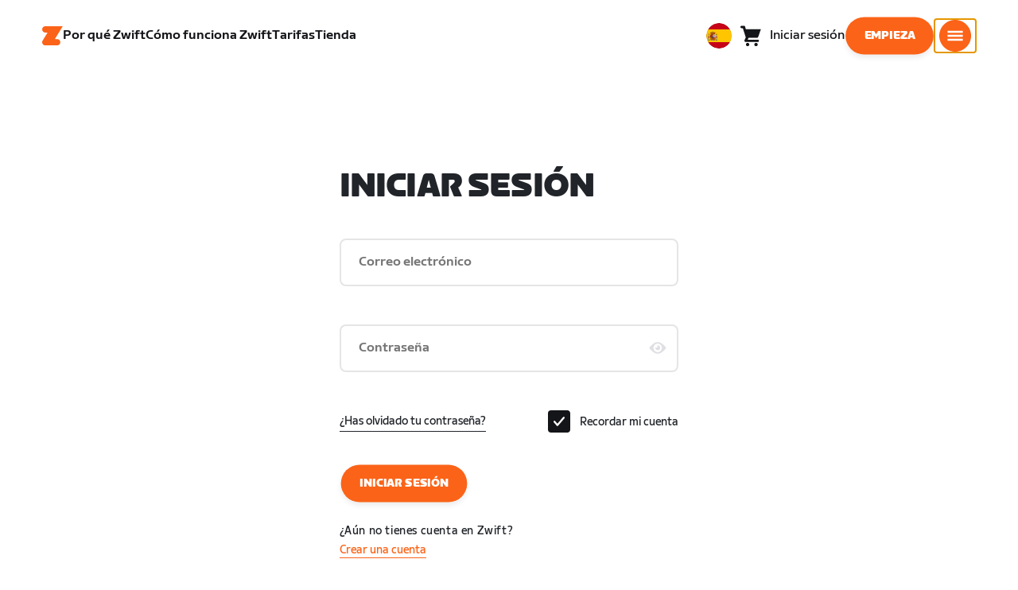

--- FILE ---
content_type: text/html; charset=utf-8
request_url: https://www.zwift.com/eu-es/sign-in?redirect_uri=https%3A%2F%2Fwww.zwift.com%2Fbilling%2Fmembership%3Fxnpe_tifc%3D4.4.huh_bDVdhF_dxux84ypZhfEWVjQsVuU_O9EgRf89afe1VuUWtu4vaMXZOfPsxFLL4uxjxD1jOIUL%26utm_source%3Dexponea%26utm_campaign%3D2023%2520RCC%2520Renewing%2520Member%2520Welcome%2520Email%26utm_medium%3Demail%26origin%3Dredeem%26auth_redirect%3Dtrue
body_size: 75142
content:
<!DOCTYPE html><html lang="es" data-locale="es-es" data-region="eu"><head><script src="https://cdn.amplitude.com/libs/analytics-browser-2.11.13-min.js.gz"></script><script src="https://cdn.amplitude.com/libs/plugin-session-replay-browser-1.13.10-min.js.gz"></script><style id="amp-exp-css">* { visibility: hidden !important; background-image: none !important; }</style><script>window.setTimeout(function() {document?.getElementById('amp-exp-css')?.remove();}, 1000);</script><title>The at Home Cycling &amp; Running Virtual Training App</title><meta charSet="UTF-8"/><meta name="viewport" content="width=device-width, initial-scale=1"/><meta name="title" content="The at Home Cycling &amp; Running Virtual Training App"/><meta name="description" content="Zwift is virtual training for running and cycling. Smash your goals and compete with others around the world. With structured workouts and social group rides. iOS and Android compatible. Trusted by the pros. Try free for 14 days."/><meta property="og:title" content="The at Home Cycling &amp; Running Virtual Training App"/><meta property="og:description" content="Zwift is virtual training for running and cycling. Smash your goals and compete with others around the world. With structured workouts and social group rides. iOS and Android compatible. Trusted by the pros. Try free for 14 days."/><meta property="og:image" content="https://www.zwift.com/meta-image-default.jpg"/><meta property="og:site_name" content="Zwift"/><meta property="og:type" content="website"/><meta property="twitter:title" content="Zwift"/><meta property="twitter:card" content="summary"/><meta property="twitter:image" content="https://www.zwift.com/meta-image-default.jpg"/><meta property="twitter:site" content="@gozwift"/><meta property="twitter:creator" content="@gozwift"/><meta property="fb:app_id" content="489897894470761"/><link rel="icon" type="image/png" sizes="16x16" href="https://zwift.com/static/icons/favicon_16x16.png"/><link rel="icon" type="image/png" sizes="32x32" href="https://zwift.com/static/icons/favicon_32x32.png"/><link rel="icon" type="image/png" sizes="96x96" href="https://zwift.com/static/icons/favicon_96x96.png"/><script type="text/javascript">
    !function(){
      var analytics=window.analytics=window.analytics||[];if(!analytics.initialize)if(analytics.invoked)window.console&&console.error&&console.error("Segment snippet included twice.");else{analytics.invoked=!0;analytics.methods=["trackSubmit","trackClick","trackLink","trackForm","pageview","identify","reset","group","track","ready","alias","debug","page","once","off","on"];analytics.factory=function(t){return function(){var e=Array.prototype.slice.call(arguments);e.unshift(t);analytics.push(e);return analytics}};for(var t=0;t<analytics.methods.length;t++){var e=analytics.methods[t];analytics[e]=analytics.factory(e)}analytics.load=function(t,e){var n=document.createElement("script");n.type="text/javascript";n.async=!0;n.src="https://cdn.segment.com/analytics.js/v1/"+t+"/analytics.min.js";var a=document.getElementsByTagName("script")[0];a.parentNode.insertBefore(n,a);analytics._loadOptions=e};analytics.SNIPPET_VERSION="4.1.0";
      analytics.load('fAsFW3rcYHureWrGTAIBwwoQADhfgWUc');
    }}();</script><script type="text/javascript" src="https://us01ccistatic.zoom.us/us01cci/web-sdk/chat-client.js" data-apikey="K9WVoH4KS2WAcBu6mESH_w"></script><script type="text/javascript" src="/static/keycloak.js"></script><script async="" defer="" src="https://static.cdn.prismic.io/prismic.js?new=true&amp;repo=zwift-web"></script><script type="text/javascript">
if(!window.ZPageData){window.ZPageData={currentLocale:'es',kustomer:{"assistantId":"65c29654041cccc64ba01739","hideChatIcon":true,"schedule":"5e20efb6aae5e700194b74a8","scheduleId":"5e20efb6aae5e700194b74a8","form":{"online":"5c67498c7cb708008eb91b04","offline":"5da625985c2452009606c8f8"},"chatAutomationAssistantId":"69276237afcb2671f881c80d","chatAutomationScheduleId":"6930da37c270594d524426eb"},userProfile:null,userAttributes:{"id":"KqvCn2KYnk3UhNW/P6enfI5lQRdIq1U+hQDak+DvanA=","attributes":{"country":"US","countryCode":"US","language":"es","locale":"es-es","region":"eu","sessionId":"VmwzdG9OeVhya1lFaUgxdGdha0l5cTVNRU1qYWJIRHRXRGhqSlZOVzNXQT1SZjY5V096MjA3SzhMU2h0RHZnUg==","mktg_meta":"","utm_source":"","utm_medium":"","utm_campaign":"","utm_content":"","utm_term":"","optimizely_disabled":""},"amplitudeVariants":{"web_billing_refresh":{"key":"off","metadata":{"deployed":true,"evaluationMode":"local","experimentKey":"exp-3","flagType":"experiment","flagVersion":50,"segmentName":"All Other Users","default":true}},"web_onboarding_refresh":{"key":"on","value":"on","metadata":{"deployed":true,"evaluationMode":"local","flagType":"release","flagVersion":18,"segmentName":"All Other Users"}},"web_enable_new_york_v2":{"key":"off","metadata":{"deployed":true,"evaluationMode":"remote","flagType":"release","flagVersion":4,"segmentName":"default","default":true}},"weekly_fitness_goal_step":{"key":"control-off","value":"control-off","metadata":{"deployed":true,"evaluationMode":"local","experimentKey":"exp-2","flagType":"experiment","flagVersion":12,"segmentName":"All Other Users"}},"new_onboarding":{"key":"on","value":"on","metadata":{"deployed":true,"evaluationMode":"local","flagType":"release","flagVersion":8,"segmentName":"All Other Users"}},"onboarding_connection_step":{"key":"control-off","value":"control-off","metadata":{"deployed":true,"evaluationMode":"local","experimentKey":"exp-2","flagType":"experiment","flagVersion":11,"segmentName":"All Other Users"}},"web_show_racing_score_delta":{"key":"on","value":"on","metadata":{"deployed":true,"evaluationMode":"local","flagType":"release","flagVersion":6,"segmentName":"All Other Users"}}}},enabledFeatures:{"p1z":true,"BILLING_HISTORY":true,"multipass":true,"clubs_join":true,"enable_game_dictionary_extended":true,"events_core":true,"employee_discount_shopify_tag":true,"web_show_racing_score":true,"acf_cp_graph_enable":true,"zwc_unsub":true,"web_score_based_event_filtering":true,"zwc_wordpress":true,"web_prismic_homepage":true,"race_results":true,"web_wtrl_partner":true,"web_show_race_on_zwift":true,"web_show_zracing_april":true,"web_onboarding_refresh":true,"new_onboarding":true,"web_show_racing_score_delta":true},};}if(!window.ZPageData.sessionTokens){window.ZPageData.sessionTokens={accessToken:'',refreshToken:''};}if(!window.ZPublicEnv){window.ZPublicEnv={config:{"AFFIRM_CDN":"https://cdn1.affirm.com/js/v2/affirm.js","AFFIRM_PUBLIC_API_KEY":"1LPZSBQZQEFD51H5","ASSET_CMS_TENANT":"production","ASSET_CMS_URL":"https://us-or-rly101.zwift.com/api/assetcms","BUNDLE_CODE_MARKETING_IDS":["bundles.annual.plan"],"CDN_URL":"https://content-cdn.zwift.com","CLUB_ORGANIZER_TEMPLATE_ID":"166","DATADOG_APPLICATION_ID":"45135936-003c-48d1-bda5-30cae7ffac72","DATADOG_CLIENT_TOKEN":"pubcce8db583089d8515aaa1a185a52e494","DATADOG_RUM_SESSION_SAMPLE_RATE":"10","DATADOG_RUM_SESSION_REPLAY_SAMPLE_RATE":"0","ECOMMERCE_RETURNS_URL":"https://zwift-returns.happyreturns.com","ECOMMERCE_RETURNS_URL_CA":"https://zwift-ca-returns.happyreturns.com","ECOMMERCE_RETURNS_URL_EU":"https://zwift-eu-returns.happyreturns.com","ECOMMERCE_RETURNS_URL_UK":"https://zwift-uk-returns.happyreturns.com","EMAIL_PREF_URL":"https://us-or-rly101.zwift.com/api/email-prefs","ENV":"production","FEATURE_FLAG_PANEL_ENABLED":false,"GAME_SERVER_URL":"https://us-or-rly101.zwift.com/api","GAME_RELAY_URL":"https://us-or-rly101.zwift.com/relay","KEYCLOAK_PUBLIC_CLIENT_ID":"zwift-public","KEYCLOAK_PUBLIC_URL":"https://secure.zwift.com/auth","KUSTOMER_CHAT_API_KEY":"eyJhbGciOiJIUzI1NiIsInR5cCI6IkpXVCJ9.[base64].KyQKaomWvmBfotWFT2z2dNz97KqN4qanMXWtpV8oAko","KUSTOMER_CONTACT_HOOK_URL":"https://api.kustomerapp.com/v1/hooks/form/5b4cc65f0471d78304e1c9f3/e8d62863302c6ec6e22119ffe54fa9a065264978a39cf7b1a20d2d91178f9caf","KUSTOMER_READ_KEY":"eyJhbGciOiJIUzI1NiIsInR5cCI6IkpXVCJ9.[base64].phZvLcP3PcyIy7EQ9IV7sMs9IAML0OCXnYGRtcXBCxU","MAINTENANCE_MODE":"false","MAP_SCHEDULE_URL":"https://cdn.zwift.com/gameassets/MapSchedule_v2.xml","OPTIMIZELY_KEY":"Jkvhmp1oDVnqrC8tbNxPAq","PARTNER_LOGO_URL":"https://us-or-rly101.zwift.com/api/assetcms/public/dev/partner_logos/zwift/asset-cms-shared-artifacts/assets","RECAPTCHA_V2_ALLOWED":false,"RECAPTCHA_V2_KEY":"6Ld5PKscAAAAAD3QiSGPxYDMAVjo5-X_sEYTMGeI","RECAPTCHA_V3_KEY":"6LfT3ykaAAAAAH0eBBAbRZIlYIY8j1NYmt4zNDCT","RECHARGE_PAYMENT_METHOD_UPDATE_ALLOWED":false,"REFERRAL_SERVICE_URL":"https://us-or-rly101.zwift.com/api/referral","SEGMENT_KEY":"fAsFW3rcYHureWrGTAIBwwoQADhfgWUc","STATIC_CDN_URL":"https://static-cdn.zwift.com","SUBSCRIPTION_SERVICE_URL":"https://us-or-rly101.zwift.com/subscription","VERSION":"2.235.0","ZWIFT_BASE_URL":"https://www.zwift.com","LEAGUE_SHORT_NAME":"zwiftgames2025","AMPLITUDE_API_KEY":"037da14d66a043d4d7e65108ad31fd1b","SHOPIFY_STOREFRONT_API_TOKEN":"6ebe6b4c16e0ad5bfeb9ad992137d1a6","SHOPIFY_STOREFRONT_API_VERSION":"2025-07","SHOPIFY_STOREFRONT_STORE_DOMAIN":"zwift-eu-prod.myshopify.com"},getConfig:function(key){return key?window.ZPublicEnv.config[key]:window.ZPublicEnv.config;}}}</script><meta property="og:url" content="https://www.zwift.com/eu-es/sign-in"/><link rel="canonical" href="https://www.zwift.com/eu-es/sign-in"/><link rel="alternate" href="https://www.zwift.com/sign-in" hrefLang="en-us"/><link href="/static/fontawesome/css/all.min.css" rel="stylesheet"/><meta name="next-head-count" content="28"/><link rel="preload" href="https://content-cdn.zwift.com/zwift-web-core/2.235.0/_next/static/css/772e2e59b4cec79afba5b4b46be1ccda1b81f0de_CSS.b9559013.chunk.css" as="style"/><link rel="stylesheet" href="https://content-cdn.zwift.com/zwift-web-core/2.235.0/_next/static/css/772e2e59b4cec79afba5b4b46be1ccda1b81f0de_CSS.b9559013.chunk.css"/><link rel="preload" href="https://content-cdn.zwift.com/zwift-web-core/2.235.0/_next/static/css/styles.ba8a917f.chunk.css" as="style"/><link rel="stylesheet" href="https://content-cdn.zwift.com/zwift-web-core/2.235.0/_next/static/css/styles.ba8a917f.chunk.css"/><link rel="preload" href="https://content-cdn.zwift.com/zwift-web-core/2.235.0/_next/static/css/static/jFVBJxohtbG83diJRLvr7/pages/_app.js.e071cb98.chunk.css" as="style"/><link rel="stylesheet" href="https://content-cdn.zwift.com/zwift-web-core/2.235.0/_next/static/css/static/jFVBJxohtbG83diJRLvr7/pages/_app.js.e071cb98.chunk.css"/><link rel="preload" href="https://content-cdn.zwift.com/zwift-web-core/2.235.0/_next/static/css/5fda1ef7a3cf6fe481b6761dc4bbf0c7f9abcc7f_CSS.8a536e22.chunk.css" as="style"/><link rel="stylesheet" href="https://content-cdn.zwift.com/zwift-web-core/2.235.0/_next/static/css/5fda1ef7a3cf6fe481b6761dc4bbf0c7f9abcc7f_CSS.8a536e22.chunk.css"/><link rel="preload" href="https://content-cdn.zwift.com/zwift-web-core/2.235.0/_next/static/css/b5361ef63766d790cd58c0197a3978a4b82437c6_CSS.8cb05b57.chunk.css" as="style"/><link rel="stylesheet" href="https://content-cdn.zwift.com/zwift-web-core/2.235.0/_next/static/css/b5361ef63766d790cd58c0197a3978a4b82437c6_CSS.8cb05b57.chunk.css"/><link rel="preload" href="https://content-cdn.zwift.com/zwift-web-core/2.235.0/_next/static/css/static/jFVBJxohtbG83diJRLvr7/pages/auth/sign-in-page.js.17d9462a.chunk.css" as="style"/><link rel="stylesheet" href="https://content-cdn.zwift.com/zwift-web-core/2.235.0/_next/static/css/static/jFVBJxohtbG83diJRLvr7/pages/auth/sign-in-page.js.17d9462a.chunk.css"/><link rel="preload" href="https://content-cdn.zwift.com/zwift-web-core/2.235.0/_next/static/jFVBJxohtbG83diJRLvr7/pages/auth/sign-in-page.js" as="script"/><link rel="preload" href="https://content-cdn.zwift.com/zwift-web-core/2.235.0/_next/static/jFVBJxohtbG83diJRLvr7/pages/_app.js" as="script"/><link rel="preload" href="https://content-cdn.zwift.com/zwift-web-core/2.235.0/_next/static/runtime/webpack-166e3587eab7e8047a3e.js" as="script"/><link rel="preload" href="https://content-cdn.zwift.com/zwift-web-core/2.235.0/_next/static/chunks/framework.253c12291c6fa5fdea09.js" as="script"/><link rel="preload" href="https://content-cdn.zwift.com/zwift-web-core/2.235.0/_next/static/chunks/6b859938.fc50385e4e59fa1c734c.js" as="script"/><link rel="preload" href="https://content-cdn.zwift.com/zwift-web-core/2.235.0/_next/static/chunks/c78d26b1.3903a379b5521d7094d5.js" as="script"/><link rel="preload" href="https://content-cdn.zwift.com/zwift-web-core/2.235.0/_next/static/chunks/83adb279.0264e09334e67ce1a747.js" as="script"/><link rel="preload" href="https://content-cdn.zwift.com/zwift-web-core/2.235.0/_next/static/chunks/5dd9dfe8287e2de984e01948aeb23e0f501cfb4e.ff1c0a68f735b7098260.js" as="script"/><link rel="preload" href="https://content-cdn.zwift.com/zwift-web-core/2.235.0/_next/static/chunks/90349d4f25b962f575d18ebb72121386ae499290.73411dac956037d1a8d6.js" as="script"/><link rel="preload" href="https://content-cdn.zwift.com/zwift-web-core/2.235.0/_next/static/chunks/4a4790f1c487f401b3cdcfbcae9d352c4edd7db9.458b46a17b1374aadecb.js" as="script"/><link rel="preload" href="https://content-cdn.zwift.com/zwift-web-core/2.235.0/_next/static/chunks/61057335ae408ad097f76ea1b37248c74421c43a.073d8af5bd1f3b502abb.js" as="script"/><link rel="preload" href="https://content-cdn.zwift.com/zwift-web-core/2.235.0/_next/static/chunks/772e2e59b4cec79afba5b4b46be1ccda1b81f0de.b13ffc9b4c86b217e572.js" as="script"/><link rel="preload" href="https://content-cdn.zwift.com/zwift-web-core/2.235.0/_next/static/chunks/772e2e59b4cec79afba5b4b46be1ccda1b81f0de_CSS.319bab04f8bfa4cabe50.js" as="script"/><link rel="preload" href="https://content-cdn.zwift.com/zwift-web-core/2.235.0/_next/static/chunks/ff0105a4161ec093778278f4d71548cdd39b0666.4267832ee4ce24e4e3df.js" as="script"/><link rel="preload" href="https://content-cdn.zwift.com/zwift-web-core/2.235.0/_next/static/chunks/4566d831c0bdc31400c316d494a8f19e7e5da426.1aa61de222d064e95bf7.js" as="script"/><link rel="preload" href="https://content-cdn.zwift.com/zwift-web-core/2.235.0/_next/static/chunks/74b9ad517178bc031eb974bd88af4d89a2fa0967.af41fc874a6bd2fa5971.js" as="script"/><link rel="preload" href="https://content-cdn.zwift.com/zwift-web-core/2.235.0/_next/static/chunks/f89156a00ce3bceb7a52000510596a806faa023e.3381e1b0f4fd0340a880.js" as="script"/><link rel="preload" href="https://content-cdn.zwift.com/zwift-web-core/2.235.0/_next/static/chunks/88cbcf3d15a42637224f9317c3809e85b3f838bd.50d2cf9049c2e0b0b1f4.js" as="script"/><link rel="preload" href="https://content-cdn.zwift.com/zwift-web-core/2.235.0/_next/static/chunks/cc9037f60c2d471b3da656586c96d5e99e1d5907.a79f4651a58fdf9a574f.js" as="script"/><link rel="preload" href="https://content-cdn.zwift.com/zwift-web-core/2.235.0/_next/static/chunks/2c25da1712dce1affe780297ed986d13a7270ee6.0eaebdf956ea23ca73fa.js" as="script"/><link rel="preload" href="https://content-cdn.zwift.com/zwift-web-core/2.235.0/_next/static/chunks/e7abb720b5861cb4c52614703418389de6b13d39.b3976f17b116aaaf3568.js" as="script"/><link rel="preload" href="https://content-cdn.zwift.com/zwift-web-core/2.235.0/_next/static/chunks/9451e43c730c45fe42598107e184e201752b1ca5.4f23a28af65177b5de29.js" as="script"/><link rel="preload" href="https://content-cdn.zwift.com/zwift-web-core/2.235.0/_next/static/chunks/22c5db50e111f2b6e33f333a58b9b73e1cac43c8.270596869c6ea52f8d2b.js" as="script"/><link rel="preload" href="https://content-cdn.zwift.com/zwift-web-core/2.235.0/_next/static/chunks/675f3732f5e55f4bf645d1155dae67bf6ef923e9.f643ae9858cba1fdc75d.js" as="script"/><link rel="preload" href="https://content-cdn.zwift.com/zwift-web-core/2.235.0/_next/static/chunks/705f29ee1cbe676896e00f913155c08f6088fd02.46c9ba41440cd27d4fe3.js" as="script"/><link rel="preload" href="https://content-cdn.zwift.com/zwift-web-core/2.235.0/_next/static/chunks/799e43fdc2a8d5cb72fed8a51bdc6446cdcfe467.c5c37b87455ecbd7c759.js" as="script"/><link rel="preload" href="https://content-cdn.zwift.com/zwift-web-core/2.235.0/_next/static/chunks/f158d5b77d8f0a8ee7337ad66277be86b8e6fd38.afaf2f69b206eac87d1e.js" as="script"/><link rel="preload" href="https://content-cdn.zwift.com/zwift-web-core/2.235.0/_next/static/chunks/styles.9344640291fdfed8f2f8.js" as="script"/><link rel="preload" href="https://content-cdn.zwift.com/zwift-web-core/2.235.0/_next/static/runtime/main-454e21e9fb9752952f6c.js" as="script"/><link rel="preload" href="https://content-cdn.zwift.com/zwift-web-core/2.235.0/_next/static/chunks/5fda1ef7a3cf6fe481b6761dc4bbf0c7f9abcc7f.7c7688cede5e20b6d73e.js" as="script"/><link rel="preload" href="https://content-cdn.zwift.com/zwift-web-core/2.235.0/_next/static/chunks/5fda1ef7a3cf6fe481b6761dc4bbf0c7f9abcc7f_CSS.8d7a43705e3f9a53dfda.js" as="script"/><link rel="preload" href="https://content-cdn.zwift.com/zwift-web-core/2.235.0/_next/static/chunks/b5361ef63766d790cd58c0197a3978a4b82437c6_CSS.8e95867e7d79b5859578.js" as="script"/></head><body class=""><div id="__next"><div><div class="modalContainer"><div class="header--has-spacer"><div><div class="primary-nav-spacer PrimaryNav-module__spacer--Gdq4p"></div><header class="primary-nav PrimaryNav-module__wrapper--2dfFt PrimaryNav-module__solid--37-IS PrimaryNav-module__darkLeft--2j0Gd PrimaryNav-module__darkRight--2bylQ" data-testid="primary-nav"><div class="Grid-module__has-mobile-offset--1dHVY Grid-module__has-mobile-width--2Z9cb Grid-module__has-tablet-offset--3ZWb7 Grid-module__has-tablet-width--1Js8e" style="--mobile-offset:1;--tablet-offset:1;--desktop-offset:0;--mobile-width:10;--tablet-width:22;--desktop-width:0"><nav><ul class="PrimaryNav-module__right--_UfGm" data-testid="primary-nav-left"><li><a href="/eu-es" class="PrimaryNav-module__logo--3LMu-" aria-label="Home"><svg width="26" height="25" fill="none" xmlns="http://www.w3.org/2000/svg"><path d="M6.80931 7.93779l-3.20487-.03346C1.69794 7.79651.127215 6.11229.0264796 4.20499-.0891793 2.04487 1.45543.386665 3.21643.0669229c.27609-.0520512.56337-.06320496.84319-.06320496L25.893 0c-3.3093 5.39473-9.8907 16.1247-9.8907 16.1247l3.19.0297c1.8766.1079 3.4847 1.6843 3.6264 3.5172.1567 2.0226-1.0819 3.822-2.9623 4.2719-.3582.0855-.735.1115-1.1044.1115-4.9099.0075-9.81605 0-14.72596.0075-1.55953.0037-2.7497-.6581-3.499616-1.9928-.76111-1.3534-.679029-2.7364.130583-4.06L6.80931 7.93779z" fill="#fff"></path></svg></a></li><li class="PrimaryNav-module__hideNav--2X2zV PrimaryNav-module__lessLinks--2fidO"><div class="PrimaryNav-module__primaryLink--3S7XE"><a href="/eu-es/why-zwift" class="PrimaryNav-module__page-link--24LJd" data-testid="Por qué Zwift-nav-link"><span class="Text-module__linkMedium--q979t">Por qué Zwift</span></a></div></li><li class="PrimaryNav-module__hideNav--2X2zV PrimaryNav-module__lessLinks--2fidO"><div class="PrimaryNav-module__primaryLink--3S7XE"><a href="/eu-es/how-it-works" class="PrimaryNav-module__page-link--24LJd" data-testid="Cómo funciona Zwift-nav-link"><span class="Text-module__linkMedium--q979t">Cómo funciona Zwift</span></a></div></li><li class="PrimaryNav-module__hideNav--2X2zV PrimaryNav-module__lessLinks--2fidO"><div class="PrimaryNav-module__primaryLink--3S7XE"><a href="/eu-es/pricing" class="PrimaryNav-module__page-link--24LJd" data-testid="Tarifas-nav-link"><span class="Text-module__linkMedium--q979t">Tarifas</span></a></div></li><li class="PrimaryNav-module__hideNav--2X2zV PrimaryNav-module__lessLinks--2fidO"><div class="PrimaryNav-module__primaryLink--3S7XE"><a href="/eu-es/shop/collections/sale" class="PrimaryNav-module__page-link--24LJd" data-testid="Tienda-nav-link"><span class="Text-module__linkMedium--q979t">Tienda</span></a></div></li></ul><ul class="PrimaryNav-module__right--_UfGm" data-testid="primary-nav-right"><li><button type="button" class="PrimaryNav-module__hamburger--1y_LN" aria-label="Abrir la navegación lateral" id="primaryNavHamburger" aria-controls="side-nav" aria-expanded="false"><svg width="40" height="40" viewBox="0 0 48 48" fill="none" xmlns="http://www.w3.org/2000/svg"><path d="M0 24C0 10.7452 10.7452 0 24 0C37.2548 0 48 10.7452 48 24C48 37.2548 37.2548 48 24 48C10.7452 48 0 37.2548 0 24Z" fill="#F85A17"></path><rect x="12.5" y="16.5" width="23" height="3" fill="white"></rect><rect x="12.5" y="22.5" width="23" height="3" fill="white"></rect><rect x="12.5" y="28.5" width="23" height="3" fill="white"></rect></svg></button></li></ul></nav></div></header><div class="MegaNav-module__component--1B_pQ" data-testid="meganav"><header class="MegaNav-module__header--xuyiq" data-testid="meganav-header"><div class="Grid-module__has-mobile-offset--1dHVY Grid-module__has-mobile-width--2Z9cb Grid-module__has-tablet-offset--3ZWb7 Grid-module__has-tablet-width--1Js8e" style="--mobile-offset:1;--tablet-offset:1;--desktop-offset:0;--mobile-width:10;--tablet-width:22;--desktop-width:0"><nav><div class="MegaNav-module__nav--1eQ--"><ul data-testid="meganav-header-left"><li><a href="/eu-es" aria-label="Home" data-testid="meganav-home"><span class="MegaNav-module__hideOnDesktop--3fcNY"><svg width="26" height="25" fill="none" xmlns="http://www.w3.org/2000/svg"><path d="M6.80931 7.93779l-3.20487-.03346C1.69794 7.79651.127215 6.11229.0264796 4.20499-.0891793 2.04487 1.45543.386665 3.21643.0669229c.27609-.0520512.56337-.06320496.84319-.06320496L25.893 0c-3.3093 5.39473-9.8907 16.1247-9.8907 16.1247l3.19.0297c1.8766.1079 3.4847 1.6843 3.6264 3.5172.1567 2.0226-1.0819 3.822-2.9623 4.2719-.3582.0855-.735.1115-1.1044.1115-4.9099.0075-9.81605 0-14.72596.0075-1.55953.0037-2.7497-.6581-3.499616-1.9928-.76111-1.3534-.679029-2.7364.130583-4.06L6.80931 7.93779z" fill="#f2541b"></path></svg></span><span class="MegaNav-module__hideOnMobile--2IyRN"><svg version="1.1" id="svg2" width="106.66667" height="25.052" viewBox="0 0 106.66667 25.052" xmlns="http://www.w3.org/2000/svg"><defs id="defs6"></defs><g id="g8" transform="matrix(0.13333333,0,0,-0.13333333,0,25.052)"><g id="g10" transform="scale(0.1)"><path d="M 1461.1,626.301 H 1248.55 L 2014.91,1878.91 H 313.148 C 140.199,1878.91 0.00390625,1738.71 0.00390625,1565.75 0.00390625,1392.8 140.199,1252.61 313.148,1252.61 H 524.68 L 45.207,468.871 c 0,0 -45.20309375,-65.883 -45.20309375,-160.883 C 0.00390625,137.891 137.895,0 307.98,0 H 1461.1 c 172.95,0 313.15,140.211 313.15,313.16 0,172.949 -140.2,313.141 -313.15,313.141" style="fill:#f2541b;fill-opacity:1;fill-rule:nonzero;stroke:none"></path><g class="wordmark"><path d="m 7661.07,313.77 c 19.72,0 35.87,16.101 35.87,35.75 v 843.79 h 267.19 c 19.73,0 35.87,16.09 35.87,35.74 v 300.34 c 0,19.68 -16.14,35.76 -35.87,35.76 h -910.98 c -19.73,0 -35.86,-16.08 -35.86,-35.76 v -300.34 c 0,-19.65 16.13,-35.74 35.86,-35.74 h 249.27 V 349.52 c 0,-19.649 16.13,-35.75 35.85,-35.75 h 322.8" style="fill:#ffffff;fill-opacity:1;fill-rule:nonzero;stroke:none"></path><path d="m 6337.63,313.77 c 19.73,0 35.87,16.101 35.87,35.75 v 432.621 h 410.65 c 19.73,0 35.87,16.089 35.87,35.75 v 228.829 c 0,19.66 -16.14,35.75 -35.87,35.75 H 6373.5 v 110.84 h 536.18 c 19.73,0 35.87,16.09 35.87,35.74 v 300.34 c 0,19.68 -16.14,35.76 -35.87,35.76 h -611.5 c -211.6,0 -319.19,-107.27 -319.19,-318.2 V 349.52 c 0,-19.649 16.13,-35.75 35.86,-35.75 h 322.78" style="fill:#ffffff;fill-opacity:1;fill-rule:nonzero;stroke:none"></path><path d="m 5849.87,313.77 c 19.72,0 35.86,16.101 35.86,35.75 v 1179.87 c 0,19.68 -16.14,35.76 -35.86,35.76 h -322.8 c -19.72,0 -35.86,-16.08 -35.86,-35.76 V 349.52 c 0,-19.649 16.14,-35.75 35.86,-35.75 h 322.8" style="fill:#ffffff;fill-opacity:1;fill-rule:nonzero;stroke:none"></path><path d="m 4262.82,313.77 c 147.05,0 199.05,67.929 222.36,216.312 l 91.45,575.628 93.26,-575.628 c 23.32,-148.383 80.69,-216.312 222.37,-216.312 h 139.87 c 141.67,0 191.88,71.5 216.98,214.511 l 173.95,992.169 c 3.59,25.03 -8.97,44.7 -35.86,44.7 h -356.87 c -17.92,0 -37.65,-12.52 -41.24,-44.7 L 4933.5,875.102 4833.08,1425.71 c -16.15,91.18 -59.18,139.44 -163.19,139.44 h -184.71 c -105.8,0 -147.05,-48.26 -163.19,-139.44 l -98.63,-552.401 -57.38,647.141 c -3.59,32.18 -23.32,44.7 -41.24,44.7 h -356.87 c -26.89,0 -39.45,-19.67 -35.87,-44.7 L 3905.95,528.281 C 3931.06,385.27 3975.89,313.77 4122.93,313.77 h 139.89" style="fill:#ffffff;fill-opacity:1;fill-rule:nonzero;stroke:none"></path><path d="m 3823.46,313.77 c 25.11,0 43.05,19.66 37.67,46.48 l -50.22,282.461 c -5.39,26.809 -25.12,42.898 -50.22,42.898 h -699.37 l 471.63,291.395 c 139.88,85.816 188.3,162.676 164.98,302.126 l -14.34,85.8 c -21.52,128.71 -98.64,200.22 -265.4,200.22 h -754.98 c -19.73,0 -35.86,-16.08 -35.86,-35.76 v -300.34 c 0,-19.65 16.13,-35.74 35.86,-35.74 h 545.16 L 2797.71,932.309 C 2654.25,841.141 2607.62,773.199 2607.62,651.641 v -100.11 c 0,-144.812 73.53,-237.761 234.91,-237.761 h 980.93" style="fill:#ffffff;fill-opacity:1;fill-rule:nonzero;stroke:none"></path></g></g></g></svg></span></a></li></ul><ul class="MegaNav-module__right--25o20" data-testid="meganav-header-right"><li><button class="MegaNav-module__closeButton--2k_Kn" type="button" aria-label="Cerrar la navegación lateral" data-testid="meganav-close-button" id="first-tab"><svg width="40" height="40" viewBox="5 4 48 48" fill="none" xmlns="http://www.w3.org/2000/svg"><path d="M5.13794 28C5.13794 14.7833 15.8522 4.06903 29.0689 4.06903C42.2856 4.06903 52.9999 14.7833 52.9999 28C52.9999 41.2167 42.2856 51.931 29.0689 51.931C15.8522 51.931 5.13794 41.2167 5.13794 28Z" fill="#F85A17"></path><path fill-rule="evenodd" clip-rule="evenodd" d="M33.3367 28L37.6873 32.3502C38.1618 32.8253 38.1618 33.5949 37.6874 34.0701L35.14 36.6174C34.6654 37.0928 33.8952 37.093 33.42 36.6182L29.0691 32.2671L24.7182 36.6175C24.2436 37.0928 23.4733 37.0929 22.9981 36.6182L20.4508 34.0701C19.9763 33.5949 19.9764 32.8253 20.4508 32.3502L24.8015 28L20.4508 23.6498C19.9764 23.1747 19.9763 22.4051 20.4508 21.9299L22.9981 19.3825C23.4727 18.9072 24.243 18.907 24.7182 19.3818L29.0691 23.7329L33.42 19.3825C33.8946 18.9072 34.6649 18.907 35.14 19.3818L37.6874 21.9299C38.1618 22.4051 38.1618 23.1747 37.6873 23.6498L33.3367 28Z" fill="#F4F4F4"></path></svg></button></li></ul></div><div class="MegaNav-module__hideOnDesktop--3fcNY"><ul class="MegaNav-module__mobileSubNav--2ctJe" data-testid="meganav-header-mobile-subnav"><div class="MegaNav-module__left--2lQ9y"></div><li class="MegaNav-module__login--1-NW_"><div class="NavUserProfile-module__expanded--1OQJd"><svg xmlns="http://www.w3.org/2000/svg" width="24" height="24" version="1.1" viewBox="0 0 24 24"><path fill="#F4F4F4" fill-rule="evenodd" d="M13,0c-.5,0-1,.3-1,.7v1.3h-7c-1.1,0-2,.9-2,2v3h3v-2h6v14h-6v-2h-3v3c0,1.1.9,2,2,2h7v1.3c0,.5.5.8,1,.7l10.3-1.5c.4,0,.7-.4.7-.7V2.3c0-.4-.3-.7-.7-.7L13,0ZM16.8,11.5c0,.8-.5,1.5-1.2,1.5s-1.2-.7-1.2-1.5.5-1.5,1.2-1.5,1.2.7,1.2,1.5Z"></path><path fill="#F4F4F4" d="M9,10c1.1,0,2,.9,2,2s-.9,2-2,2h-2.3v1c0,.8-.9,1.3-1.6.9L0,12.1l5.1-3.9c.7-.4,1.6,0,1.6.9v1s2.3,0,2.3,0Z"></path></svg><a class="NavUserProfile-module__link--Cfgd8" href="" data-testid="meganav-login-link"><span class="Text-module__bodyMedium--2TTnY">Iniciar sesión</span></a></div></li></ul></div></nav></div></header><div class="Grid-module__has-mobile-offset--1dHVY Grid-module__has-mobile-width--2Z9cb Grid-module__has-tablet-offset--3ZWb7 Grid-module__has-tablet-width--1Js8e" style="--mobile-offset:1;--tablet-offset:1;--desktop-offset:0;--mobile-width:10;--tablet-width:22;--desktop-width:0"><div class="MegaNav-module__flex--sqzD1"><div class="MegaNav-module__primary--1niPP"><ul data-testid="meganav-primary-list"><li><div class="PreviewLink-module__component--33YPE"><div class="PreviewLink-module__primary--1hG1h"><a href="/eu-es/how-it-works" aria-hidden="true" class="PreviewLink-module__link--3ZZ9Y" tabindex="-1"><div class="PreviewLink-module__imageWrapper--2sp5n"><div class="PreviewLink-module__image--zSO2_" style="background-image:url(https://images.prismic.io/zwift-web/ZsPC8UaF0TcGJExR_nav_primary_how-it-works.jpg?auto=format,compress)"></div></div></a><div class="PreviewLink-module__text--2Fx7C"><a href="/eu-es/how-it-works" class="PreviewLink-module__link--3ZZ9Y"><span class="Text-module__headSmall--2lLyc PreviewLink-module__title--3NHkO">CÓMO FUNCIONA</span><div class="PreviewLink-module__description--3-TVq"><span class="Text-module__bodySmall--q4Fdn">Tu guía rápida para empezar a utilizar Zwift.</span></div></a></div></div></div></li><li><div class="PreviewLink-module__component--33YPE"><div class="PreviewLink-module__primary--1hG1h"><a href="/eu-es/zwift-ride-smart-bikes" aria-hidden="true" class="PreviewLink-module__link--3ZZ9Y" tabindex="-1"><div class="PreviewLink-module__imageWrapper--2sp5n"><div class="PreviewLink-module__image--zSO2_" style="background-image:url(https://images.prismic.io/zwift-web/aLkJf2GNHVfTOo4v_mega-nav-ride.jpg?auto=format,compress)"></div></div></a><div class="PreviewLink-module__text--2Fx7C"><a href="/eu-es/zwift-ride-smart-bikes" class="PreviewLink-module__link--3ZZ9Y"><span class="Text-module__headSmall--2lLyc PreviewLink-module__title--3NHkO">BICICLETA INTELIGENTE</span><div class="PreviewLink-module__description--3-TVq"><span class="Text-module__bodySmall--q4Fdn">Zwiftea en una bicicleta que puedes compartir.</span></div></a></div></div></div></li><li><div class="PreviewLink-module__component--33YPE"><div class="PreviewLink-module__primary--1hG1h"><a href="/eu-es/zwift-ready-smart-trainer" aria-hidden="true" class="PreviewLink-module__link--3ZZ9Y" tabindex="-1"><div class="PreviewLink-module__imageWrapper--2sp5n"><div class="PreviewLink-module__image--zSO2_" style="background-image:url(https://images.prismic.io/zwift-web/aLkJjGGNHVfTOo4w_mega-nav.jpg?auto=format,compress)"></div></div></a><div class="PreviewLink-module__text--2Fx7C"><a href="/eu-es/zwift-ready-smart-trainer" class="PreviewLink-module__link--3ZZ9Y"><span class="Text-module__headSmall--2lLyc PreviewLink-module__title--3NHkO">BICICLETA + RODILLO</span><div class="PreviewLink-module__description--3-TVq"><span class="Text-module__bodySmall--q4Fdn">Zwiftea en tu bicicleta con un rodillo Zwift Ready.</span></div></a></div></div></div></li><li><div class="PreviewLink-module__component--33YPE"><div class="PreviewLink-module__primary--1hG1h"><a href="/eu-es/why-zwift" aria-hidden="true" class="PreviewLink-module__link--3ZZ9Y" tabindex="-1"><div class="PreviewLink-module__imageWrapper--2sp5n"><div class="PreviewLink-module__image--zSO2_" style="background-image:url(https://images.prismic.io/zwift-web/ZsPC7EaF0TcGJExM_nav_primary_what-is-zwift.jpg?auto=format,compress)"></div></div></a><div class="PreviewLink-module__text--2Fx7C"><a href="/eu-es/why-zwift" class="PreviewLink-module__link--3ZZ9Y"><span class="Text-module__headSmall--2lLyc PreviewLink-module__title--3NHkO">¿QUÉ ES ZWIFT?</span><div class="PreviewLink-module__description--3-TVq"><span class="Text-module__bodySmall--q4Fdn">Descubre todo lo que ofrece Zwift.</span></div></a></div></div></div></li><li><div class="PreviewLink-module__component--33YPE"><div class="PreviewLink-module__primary--1hG1h"><a href="/eu-es/pricing" aria-hidden="true" class="PreviewLink-module__link--3ZZ9Y" tabindex="-1"><div class="PreviewLink-module__imageWrapper--2sp5n"><div class="PreviewLink-module__image--zSO2_" style="background-image:url(https://images.prismic.io/zwift-web/ZsPC8EaF0TcGJExQ_nav_primary_pricing.jpg?auto=format,compress)"></div></div></a><div class="PreviewLink-module__text--2Fx7C"><a href="/eu-es/pricing" class="PreviewLink-module__link--3ZZ9Y"><span class="Text-module__headSmall--2lLyc PreviewLink-module__title--3NHkO">PRECIO</span><div class="PreviewLink-module__description--3-TVq"><span class="Text-module__bodySmall--q4Fdn">Opciones de suscripción anual y mensual.</span></div></a></div></div></div></li><li><div class="PreviewLink-module__component--33YPE"><div class="PreviewLink-module__primary--1hG1h"><a href="/eu-es/shop/collections/equipment" aria-hidden="true" class="PreviewLink-module__link--3ZZ9Y" tabindex="-1"><div class="PreviewLink-module__imageWrapper--2sp5n"><div class="PreviewLink-module__image--zSO2_" style="background-image:url(https://images.prismic.io/zwift-web/ZsPC7UaF0TcGJExN_nav_primary_shop.jpg?auto=format,compress)"></div></div></a><div class="PreviewLink-module__text--2Fx7C"><a href="/eu-es/shop/collections/equipment" class="PreviewLink-module__link--3ZZ9Y"><span class="Text-module__headSmall--2lLyc PreviewLink-module__title--3NHkO">TIENDA</span><div class="PreviewLink-module__description--3-TVq"><span class="Text-module__bodySmall--q4Fdn">A todo rincón de entrenamiento le falta algo.</span></div></a></div></div></div></li></ul></div><div class="MegaNav-module__secondary--1urRh"><ul data-testid="meganav-secondary-list"><li><div class="PreviewLink-module__component--33YPE PreviewLink-module__secondary--2oN4_"><div class="PreviewLink-module__secondary--2oN4_"><div class="PreviewLink-module__imageWrapper--2sp5n"><a href="/eu-es/racing" aria-hidden="true" class="PreviewLink-module__link--3ZZ9Y" tabindex="-1"><div class="PreviewLink-module__image--zSO2_" style="background-image:url(https://images.prismic.io/zwift-web/ZsPC6kaF0TcGJExK_nav_secondary_racing.jpg?auto=format,compress)"></div></a></div><div class="PreviewLink-module__text--2Fx7C"><a href="/eu-es/racing" class="PreviewLink-module__link--3ZZ9Y"><span class="Text-module__bodyLarge--1fq6P PreviewLink-module__title--3NHkO">Competición</span><div class="PreviewLink-module__description--3-TVq"><span class="Text-module__bodySmall--q4Fdn">The Home of Community Racing.</span></div></a></div></div></div></li><li><div class="PreviewLink-module__component--33YPE PreviewLink-module__secondary--2oN4_"><div class="PreviewLink-module__secondary--2oN4_"><div class="PreviewLink-module__imageWrapper--2sp5n"><a href="/eu-es/video/how-to-collection" aria-hidden="true" class="PreviewLink-module__link--3ZZ9Y" tabindex="-1"><div class="PreviewLink-module__image--zSO2_" style="background-image:url(https://images.prismic.io/zwift-web/Z2B8E5bqstJ98kzc_htv_12-2024_mega-nav.jpg?auto=format,compress)"></div></a></div><div class="PreviewLink-module__text--2Fx7C"><a href="/eu-es/video/how-to-collection" class="PreviewLink-module__link--3ZZ9Y"><span class="Text-module__bodyLarge--1fq6P PreviewLink-module__title--3NHkO">Videotutoriales</span><div class="PreviewLink-module__description--3-TVq"><span class="Text-module__bodySmall--q4Fdn">Echa un vistazo a nuestros videotutoriales para saber más sobre Zwift.</span></div></a></div></div></div></li></ul></div><div class="MegaNav-module__tertiary--3279G"><ul data-testid="meganav-tertiary-list"><li><a href="https://support.zwift.com"><span class="Text-module__bodyMedium--2TTnY">Ayuda</span></a></li><li><a href="/eu-es/video/how-to-collection"><span class="Text-module__bodyMedium--2TTnY">Videotutoriales</span></a></li><li><a href="/eu-es/events"><span class="Text-module__bodyMedium--2TTnY">Eventos</span></a></li><li><a href="/eu-es/download"><span class="Text-module__bodyMedium--2TTnY">Descargas</span></a></li><li><a href="/eu-es/careers"><span class="Text-module__bodyMedium--2TTnY">Trabaja con nosotros</span></a></li><li class="MegaNav-module__login--1-NW_"><div class="NavUserProfile-module__expanded--1OQJd"><svg xmlns="http://www.w3.org/2000/svg" width="24" height="24" version="1.1" viewBox="0 0 24 24"><path fill="#F4F4F4" fill-rule="evenodd" d="M13,0c-.5,0-1,.3-1,.7v1.3h-7c-1.1,0-2,.9-2,2v3h3v-2h6v14h-6v-2h-3v3c0,1.1.9,2,2,2h7v1.3c0,.5.5.8,1,.7l10.3-1.5c.4,0,.7-.4.7-.7V2.3c0-.4-.3-.7-.7-.7L13,0ZM16.8,11.5c0,.8-.5,1.5-1.2,1.5s-1.2-.7-1.2-1.5.5-1.5,1.2-1.5,1.2.7,1.2,1.5Z"></path><path fill="#F4F4F4" d="M9,10c1.1,0,2,.9,2,2s-.9,2-2,2h-2.3v1c0,.8-.9,1.3-1.6.9L0,12.1l5.1-3.9c.7-.4,1.6,0,1.6.9v1s2.3,0,2.3,0Z"></path></svg><a class="NavUserProfile-module__link--Cfgd8" href="" data-testid="meganav-login-link"><span class="Text-module__bodyMedium--2TTnY">Iniciar sesión</span></a></div></li><li data-testid="locale-selector"><button aria-label="locale-selector" type="button" class="Locale-module__component--Bj7LN Locale-module__lightMode--3RnNg" data-testid="sidenav-language-selector"><span class="Locale-module__icon--jjf-9 Locale-module__es-es--2ET6Q Locale-module__small--fqr5w"></span><span class="Locale-module__text--3s4qV"><span class="Locale-module__geo--2Qwl3"><span class="Text-module__bodyMedium--2TTnY"><span class="Locale-module__underline--871jS">European Union</span></span></span><span class="Locale-module__language--IDXX4"><span class="Text-module__bodyXS--3EwgQ"><span class="Locale-module__underline--871jS">Español</span></span></span></span></button></li></ul></div></div></div></div><div class="Drawer-module__scrim--2camf Drawer-module__closedScrim--2QUMH"></div><aside class="Drawer-module__component--3sqzH" data-is-open="false" data-testid="locale-region-list"><div class="Drawer-module__inner--sfwKD"><button class="Drawer-module__cta--2kVhe Drawer-module__close--lGFUK" type="button" aria-label="Cerrar la navegación lateral" id="first-tab"><svg width="32" height="32" viewBox="0 0 32 32" fill="none" xmlns="http://www.w3.org/2000/svg"><path d="M10.4139 7.41416C9.63286 6.63311 8.36653 6.63311 7.58548 7.41416C6.80444 8.1952 6.80444 9.46153 7.58548 10.2426L13.1713 15.8284L7.41391 21.5857C6.63286 22.3668 6.63286 23.6331 7.41391 24.4142C8.19496 25.1952 9.46129 25.1952 10.2423 24.4142L15.9997 18.6568L21.7276 24.3847C22.5087 25.1658 23.775 25.1658 24.556 24.3847C25.3371 23.6037 25.3371 22.3373 24.556 21.5563L18.8281 15.8284L24.3845 10.272C25.1655 9.49097 25.1655 8.22464 24.3845 7.44359C23.6034 6.66255 22.3371 6.66254 21.556 7.44359L15.9997 12.9999L10.4139 7.41416Z" fill="#141518"></path></svg></button><div class="LocaleNav-module__component--3YFap Grid-module__has-mobile-offset--1dHVY Grid-module__has-mobile-width--2Z9cb Grid-module__has-tablet-offset--3ZWb7 Grid-module__has-tablet-width--1Js8e Grid-module__has-desktop-width--2DBOG" style="--mobile-offset:1;--tablet-offset:2;--desktop-offset:0;--mobile-width:10;--tablet-width:20;--desktop-width:10"><span class="Text-module__headLarge--2SFhg">ELIGE TU PAÍS O REGIÓN</span><ul class="LocaleNav-module__regionList--HYYky"><li class="LocaleNav-module__regionListItem--GHq8f"><span class="Text-module__headSmall--2lLyc">Americas</span><ul class="LocaleNav-module__localeList--13AoN"><li data-testid="locale-region-en-us" class="LocaleNav-module__localeListItem--1aj_Y"><a href="/us/sign-in?redirect_uri=%2Feu-es%2Fathlete%2F4593152%3Fauth_redirect%3Dtrue" class="Locale-module__component--Bj7LN"><span class="Locale-module__icon--jjf-9"></span><span class="Locale-module__text--3s4qV"><span class="Locale-module__geo--2Qwl3"><span class="Text-module__bodyMedium--2TTnY"><span class="Locale-module__underline--871jS">USA</span></span></span><span class="Locale-module__language--IDXX4"><span class="Text-module__bodyXS--3EwgQ"><span class="Locale-module__underline--871jS">English</span></span></span></span></a></li><li data-testid="locale-region-en-ca" class="LocaleNav-module__localeListItem--1aj_Y"><a href="/ca/sign-in?redirect_uri=%2Feu-es%2Fathlete%2F4593152%3Fauth_redirect%3Dtrue" class="Locale-module__component--Bj7LN"><span class="Locale-module__icon--jjf-9 Locale-module__en-ca--2y9GV"></span><span class="Locale-module__text--3s4qV"><span class="Locale-module__geo--2Qwl3"><span class="Text-module__bodyMedium--2TTnY"><span class="Locale-module__underline--871jS">Canada</span></span></span><span class="Locale-module__language--IDXX4"><span class="Text-module__bodyXS--3EwgQ"><span class="Locale-module__underline--871jS">English</span></span></span></span></a></li><li data-testid="locale-region-fr-ca" class="LocaleNav-module__localeListItem--1aj_Y"><a href="/ca-fr/sign-in?redirect_uri=%2Feu-es%2Fathlete%2F4593152%3Fauth_redirect%3Dtrue" class="Locale-module__component--Bj7LN"><span class="Locale-module__icon--jjf-9 Locale-module__fr-ca--1IOKl"></span><span class="Locale-module__text--3s4qV"><span class="Locale-module__geo--2Qwl3"><span class="Text-module__bodyMedium--2TTnY"><span class="Locale-module__underline--871jS">Canada</span></span></span><span class="Locale-module__language--IDXX4"><span class="Text-module__bodyXS--3EwgQ"><span class="Locale-module__underline--871jS">Français</span></span></span></span></a></li></ul></li><li class="LocaleNav-module__regionListItem--GHq8f"><span class="Text-module__headSmall--2lLyc">Asia Pacific</span><ul class="LocaleNav-module__localeList--13AoN"><li data-testid="locale-region-ja-jp" class="LocaleNav-module__localeListItem--1aj_Y"><a href="/ja/sign-in?redirect_uri=%2Feu-es%2Fathlete%2F4593152%3Fauth_redirect%3Dtrue" class="Locale-module__component--Bj7LN"><span class="Locale-module__icon--jjf-9 Locale-module__ja-jp--3h6Bj"></span><span class="Locale-module__text--3s4qV"><span class="Locale-module__geo--2Qwl3"><span class="Text-module__bodyMedium--2TTnY"><span class="Locale-module__underline--871jS">日本</span></span></span><span class="Locale-module__language--IDXX4"><span class="Text-module__bodyXS--3EwgQ"><span class="Locale-module__underline--871jS">日本語</span></span></span></span></a></li><li data-testid="locale-region-ko-kr" class="LocaleNav-module__localeListItem--1aj_Y"><a href="/ko/sign-in?redirect_uri=%2Feu-es%2Fathlete%2F4593152%3Fauth_redirect%3Dtrue" class="Locale-module__component--Bj7LN"><span class="Locale-module__icon--jjf-9 Locale-module__ko-kr--2Qhz6"></span><span class="Locale-module__text--3s4qV"><span class="Locale-module__geo--2Qwl3"><span class="Text-module__bodyMedium--2TTnY"><span class="Locale-module__underline--871jS">대한민국</span></span></span><span class="Locale-module__language--IDXX4"><span class="Text-module__bodyXS--3EwgQ"><span class="Locale-module__underline--871jS">한국어</span></span></span></span></a></li></ul></li><li class="LocaleNav-module__regionListItem--GHq8f"><span class="Text-module__headSmall--2lLyc">Europe</span><ul class="LocaleNav-module__localeList--13AoN"><li data-testid="locale-region-en-gb" class="LocaleNav-module__localeListItem--1aj_Y"><a href="/uk/sign-in?redirect_uri=%2Feu-es%2Fathlete%2F4593152%3Fauth_redirect%3Dtrue" class="Locale-module__component--Bj7LN"><span class="Locale-module__icon--jjf-9 Locale-module__en-gb--26YHj"></span><span class="Locale-module__text--3s4qV"><span class="Locale-module__geo--2Qwl3"><span class="Text-module__bodyMedium--2TTnY"><span class="Locale-module__underline--871jS">United Kingdom</span></span></span><span class="Locale-module__language--IDXX4"><span class="Text-module__bodyXS--3EwgQ"><span class="Locale-module__underline--871jS">English</span></span></span></span></a></li><li data-testid="locale-region-en-eu" class="LocaleNav-module__localeListItem--1aj_Y"><a href="/eu/sign-in?redirect_uri=%2Feu-es%2Fathlete%2F4593152%3Fauth_redirect%3Dtrue" class="Locale-module__component--Bj7LN"><span class="Locale-module__icon--jjf-9 Locale-module__en-eu--3tfch"></span><span class="Locale-module__text--3s4qV"><span class="Locale-module__geo--2Qwl3"><span class="Text-module__bodyMedium--2TTnY"><span class="Locale-module__underline--871jS">European Union</span></span></span><span class="Locale-module__language--IDXX4"><span class="Text-module__bodyXS--3EwgQ"><span class="Locale-module__underline--871jS">English</span></span></span></span></a></li><li data-testid="locale-region-fr-fr" class="LocaleNav-module__localeListItem--1aj_Y"><a href="/eu-fr/sign-in?redirect_uri=%2Feu-es%2Fathlete%2F4593152%3Fauth_redirect%3Dtrue" class="Locale-module__component--Bj7LN"><span class="Locale-module__icon--jjf-9 Locale-module__fr-fr--1cQnP"></span><span class="Locale-module__text--3s4qV"><span class="Locale-module__geo--2Qwl3"><span class="Text-module__bodyMedium--2TTnY"><span class="Locale-module__underline--871jS">European Union</span></span></span><span class="Locale-module__language--IDXX4"><span class="Text-module__bodyXS--3EwgQ"><span class="Locale-module__underline--871jS">Français</span></span></span></span></a></li><li data-testid="locale-region-de-de" class="LocaleNav-module__localeListItem--1aj_Y"><a href="/eu-de/sign-in?redirect_uri=%2Feu-es%2Fathlete%2F4593152%3Fauth_redirect%3Dtrue" class="Locale-module__component--Bj7LN"><span class="Locale-module__icon--jjf-9 Locale-module__de-de--35W_p"></span><span class="Locale-module__text--3s4qV"><span class="Locale-module__geo--2Qwl3"><span class="Text-module__bodyMedium--2TTnY"><span class="Locale-module__underline--871jS">European Union</span></span></span><span class="Locale-module__language--IDXX4"><span class="Text-module__bodyXS--3EwgQ"><span class="Locale-module__underline--871jS">Deutsch</span></span></span></span></a></li><li data-testid="locale-region-it-it" class="LocaleNav-module__localeListItem--1aj_Y"><a href="/eu-it/sign-in?redirect_uri=%2Feu-es%2Fathlete%2F4593152%3Fauth_redirect%3Dtrue" class="Locale-module__component--Bj7LN"><span class="Locale-module__icon--jjf-9 Locale-module__it-it--33zER"></span><span class="Locale-module__text--3s4qV"><span class="Locale-module__geo--2Qwl3"><span class="Text-module__bodyMedium--2TTnY"><span class="Locale-module__underline--871jS">European Union</span></span></span><span class="Locale-module__language--IDXX4"><span class="Text-module__bodyXS--3EwgQ"><span class="Locale-module__underline--871jS">Italiano</span></span></span></span></a></li><li data-testid="locale-region-es-es" class="LocaleNav-module__localeListItem--1aj_Y"><a href="/eu-es/sign-in?redirect_uri=%2Feu-es%2Fathlete%2F4593152%3Fauth_redirect%3Dtrue" class="Locale-module__component--Bj7LN"><span class="Locale-module__icon--jjf-9 Locale-module__es-es--2ET6Q"></span><span class="Locale-module__text--3s4qV"><span class="Locale-module__geo--2Qwl3"><span class="Text-module__bodyMedium--2TTnY"><span class="Locale-module__underline--871jS">European Union</span></span></span><span class="Locale-module__language--IDXX4"><span class="Text-module__bodyXS--3EwgQ"><span class="Locale-module__underline--871jS">Español</span></span></span></span></a></li></ul></li></ul></div></div></aside></div><div class="auth-page-module__container--1Cfv9"><div class="auth-page-module__child--PMopt Grid-module__has-mobile-offset--1dHVY Grid-module__has-mobile-width--2Z9cb Grid-module__has-desktop-offset--1a_EN Grid-module__has-desktop-width--2DBOG Grid-module__use-desktop-max-width--3nGBX" style="--mobile-offset:1;--tablet-offset:0;--desktop-offset:8;--mobile-width:10;--tablet-width:0;--desktop-width:8"><div data-testid="sign-in-form-container"><form action="/error" data-testid="sign-in-form" method="post"><h1 class="SignInForm-module__title--3oDfy"><span class="Text-module__headLarge--2SFhg">Iniciar sesión</span></h1><div class="SignInForm-module__fields--3z4PT"><div><div class="TextInput-module__input-wrapper--3JLfL"><label class="TextInput-module__label--1S8Z4" for="email-input">Correo electrónico</label><input type="text" id="email-input" class="TextInput-module__input--CatW9 TextInput-module__input-animate-label--3-HhS" value="" data-testid="input-text-email-input" autoComplete="on" name="email" placeholder=""/></div><div class="TextInput-module__message-container--2LN-F" role="status" aria-live="polite"></div></div><div><div class="TextInput-module__input-wrapper--3JLfL"><label class="TextInput-module__label--1S8Z4" for="password-input">Contraseña</label><input type="password" id="password-input" class="TextInput-module__input--CatW9 TextInput-module__input-animate-label--3-HhS TextInput-module__password--iU0KK" value="" data-testid="input-password-password-input" autoComplete="on" name="password" placeholder=""/><button type="button" class="TextInput-module__privacy-button--3lzAn"><svg width="16" height="10" preserveAspectRatio="" viewBox="0 0 16 10" fill="none" xmlns="http://www.w3.org/2000/svg"><path d="M7.98953 6.96875C9.13509 6.96875 10.0637 6.04009 10.0637 4.89453C10.0637 3.74897 9.13509 2.82031 7.98953 2.82031C7.84751 2.82031 7.70882 2.83459 7.57482 2.86178C7.76699 3.07389 7.88406 3.3553 7.88406 3.66406C7.88406 4.32422 7.3489 4.85938 6.68875 4.85938C6.40392 4.85938 6.14235 4.75975 5.937 4.59344C5.92271 4.69174 5.91531 4.79227 5.91531 4.89453C5.91531 6.04009 6.84397 6.96875 7.98953 6.96875Z"></path><path fill-rule="evenodd" clip-rule="evenodd" d="M7.99999 0.078125C4.95542 0.078125 2.04638 3.43747 1.12696 4.60548C0.94238 4.83996 0.942381 5.16004 1.12696 5.39452C2.04638 6.56253 4.95542 9.92188 7.99999 9.92188C11.0446 9.92188 13.9536 6.56253 14.873 5.39452C15.0576 5.16004 15.0576 4.83996 14.873 4.60548C13.9536 3.43747 11.0446 0.078125 7.99999 0.078125ZM11.47 5C11.47 6.94163 9.896 8.51562 7.95437 8.51562C6.01275 8.51562 4.43875 6.94163 4.43875 5C4.43875 3.05837 6.01275 1.48438 7.95437 1.48438C9.896 1.48438 11.47 3.05837 11.47 5Z"></path></svg></button></div><div class="TextInput-module__message-container--2LN-F" role="status" aria-live="polite"></div></div></div><div class="SignInForm-module__extras--1IaRx"><a href="/forgot-password" class="InlineLink-module__link--2fJyA InlineLink-module__underline--2RHbD"><span class="Text-module__bodySmall--q4Fdn">¿Has olvidado tu contraseña?</span></a><label class="Checkbox-module__label--rXJJv" for="rememberMe-input"><input type="checkbox" class="Checkbox-module__checkbox--1aWcN" data-testid="input-checkbox-rememberMe-input" id="rememberMe-input" name="rememberMe"/><span class="Text-module__bodySmall--q4Fdn">Recordar mi cuenta</span></label></div><div class="SignInForm-module__actions--eEQsl"><button type="submit" class="Button-module__button--VOvJR Button-module__primary--2XbVl Button-module__orange--3HDfp" data-testid="button-primary-orange"><span class="Text-module__headXS--1pK23">Iniciar sesión</span></button></div><div class="SignInForm-module__subtext--4n_tq" data-testid="sign-in-form__subtext"><div class="Grid-module__has-mobile-width--2Z9cb Grid-module__has-desktop-width--2DBOG" style="--mobile-offset:0;--tablet-offset:0;--desktop-offset:0;--mobile-width:10;--tablet-width:0;--desktop-width:5"><p data-testid="subtext-create-account"><span class="Text-module__bodySmall--q4Fdn">¿Aún no tienes cuenta en Zwift? <button type="button" class="InlineLink-module__link--2fJyA InlineLink-module__buttonReset--3BFTp InlineLink-module__underline--2RHbD">Crear una cuenta</button></span></p></div></div></form></div></div></div><div class="footer-module__withOutZCurve--2Wu3z"><div id="consent_blackbar"></div><div class="Footer-module__component--cZtyt Footer-module__styles2023--2WuI2"><div class="ZCurve-module__contents--1sVPR contents"><footer class="Footer-module__footer--1Kh6W" role="contentinfo"><div class="Grid-module__has-mobile-offset--1dHVY Grid-module__has-mobile-width--2Z9cb Grid-module__has-desktop-offset--1a_EN Grid-module__has-desktop-width--2DBOG" style="--mobile-offset:1;--tablet-offset:0;--desktop-offset:2;--mobile-width:10;--tablet-width:0;--desktop-width:10"><a href="/" class="Footer-module__logo--mM_i1"><span class="Footer-module__hidden--2NEFm">Zwift</span><svg width="72" height="18" viewBox="0 0 204 48" fill="none" xmlns="http://www.w3.org/2000/svg"><path d="M191.175 47.9961C191.921 47.9961 192.533 47.3786 192.533 46.6231V14.2638H202.642C203.387 14.2638 204 13.6463 204 12.8946V1.3769C204 0.621329 203.391 0.00382996 202.642 0.00382996H168.178C167.433 0.00382996 166.82 0.621329 166.82 1.3769V12.8946C166.82 13.6502 167.429 14.2638 168.178 14.2638H177.609V46.6269C177.609 47.3825 178.218 48 178.967 48H191.179L191.175 47.9961Z" fill="black"></path><path d="M141.106 47.9961C141.851 47.9961 142.464 47.3786 142.464 46.6231V30.0312H158.001C158.747 30.0312 159.359 29.4137 159.359 28.6619V19.8865C159.359 19.131 158.75 18.5135 158.001 18.5135H142.464V14.2638H162.749C163.494 14.2638 164.107 13.6463 164.107 12.8946V1.3769C164.107 0.621329 163.498 0.00382996 162.749 0.00382996H139.615C131.61 0.00382996 127.54 4.11921 127.54 12.2081V46.6269C127.54 47.3825 128.149 48 128.898 48H141.11L141.106 47.9961Z" fill="black"></path><path d="M122.656 47.9962C123.401 47.9962 124.014 47.3787 124.014 46.6231V1.37307C124.014 0.617499 123.405 0 122.656 0H110.444C109.699 0 109.086 0.617499 109.086 1.37307V46.6269C109.086 47.3825 109.695 48 110.444 48H122.656V47.9962Z" fill="black"></path><path d="M62.6141 47.9962C68.1753 47.9962 70.1463 45.3919 71.0277 39.7002L74.4893 17.6236L78.0151 39.7002C78.8966 45.3919 81.0681 47.9962 86.4288 47.9962H91.7213C97.082 47.9962 98.9811 45.2538 99.9306 39.7692L106.509 1.71442C106.646 0.755573 106.169 0 105.151 0H91.6494C90.9722 0 90.2232 0.479424 90.0908 1.71442L87.9874 26.4681L84.1891 5.35038C83.5801 1.8525 81.9496 0.00383475 78.0151 0.00383475H71.0277C67.0252 0.00383475 65.4666 1.85633 64.8537 5.35038L61.1236 26.5371L58.9521 1.71826C58.8159 0.483259 58.0706 0.00383475 57.3934 0.00383475H43.8916C42.8739 0.00383475 42.3972 0.759408 42.5334 1.71826L49.1122 39.7731C50.0618 45.2577 51.7566 48 57.3216 48H62.6141V47.9962Z" fill="black"></path><path d="M45.995 47.9962C46.9445 47.9962 47.6217 47.2406 47.4212 46.2127L45.5221 35.3777C45.3178 34.3498 44.5725 33.7323 43.6229 33.7323H17.1639L35.005 22.556C40.2976 19.2652 42.1286 16.3158 41.2472 10.9692L40.7062 7.67846C39.8928 2.74231 36.976 0 30.6658 0H2.1034C1.35813 0 0.745272 0.617499 0.745272 1.37307V12.8908C0.745272 13.6463 1.35435 14.26 2.1034 14.26H22.7289L7.19168 24.2704C1.76293 27.7683 0 30.3725 0 35.0364V38.8756C0 44.4292 2.78059 47.9962 8.88651 47.9962H45.995V47.9962Z" fill="black"></path></svg></a></div><div class="Footer-module__flex--iWjc8"><div class="Grid-module__has-mobile-offset--1dHVY Grid-module__has-mobile-width--2Z9cb Grid-module__has-desktop-offset--1a_EN Grid-module__has-desktop-width--2DBOG" style="--mobile-offset:1;--tablet-offset:0;--desktop-offset:2;--mobile-width:4;--tablet-width:0;--desktop-width:3"><dl><dt><span class="Text-module__headXS--1pK23">Tienda</span></dt><dd><a href="/shop"><span class="Text-module__bodySmall--q4Fdn">Tienda Zwift</span></a></dd><dd><a href="/shop/account"><span class="Text-module__bodySmall--q4Fdn">Pedidos y facturación</span></a></dd><dd><a href="https://support.zwift.com/es/devolucion-de-un-articulo-B1xaGfMRQ"><span class="Text-module__bodySmall--q4Fdn">Devoluciones</span></a></dd><dd><a href="https://support.zwift.com/es/tienda-zwift:-preguntas-frecuentes-HJMxj9OVB"><span class="Text-module__bodySmall--q4Fdn">Preguntas frecuentes</span></a></dd></dl></div><div class="Grid-module__has-mobile-offset--1dHVY Grid-module__has-mobile-width--2Z9cb Grid-module__has-desktop-offset--1a_EN Grid-module__has-desktop-width--2DBOG" style="--mobile-offset:1;--tablet-offset:0;--desktop-offset:1;--mobile-width:4;--tablet-width:0;--desktop-width:3"><dl><dt><span class="Text-module__headXS--1pK23">Empezar a zwiftear</span></dt><dd><a href="/why-zwift"><span class="Text-module__bodySmall--q4Fdn">Por qué Zwift</span></a></dd><dd><a href="/how-it-works"><span class="Text-module__bodySmall--q4Fdn">Cómo funciona Zwift</span></a></dd><dd><a href="/run"><span class="Text-module__bodySmall--q4Fdn">Correr en Zwift</span></a></dd></dl></div><div class="Grid-module__has-mobile-offset--1dHVY Grid-module__has-mobile-width--2Z9cb Grid-module__has-desktop-offset--1a_EN Grid-module__has-desktop-width--2DBOG" style="--mobile-offset:1;--tablet-offset:0;--desktop-offset:1;--mobile-width:4;--tablet-width:0;--desktop-width:3"><dl><dt><span class="Text-module__headXS--1pK23">Destacado</span></dt><dd><a href="/this-season-on-zwift"><span class="Text-module__bodySmall--q4Fdn">Esta temporada en Zwift</span></a></dd><dd><a href="/zwift-academy"><span class="Text-module__bodySmall--q4Fdn">Zwift Academy</span></a></dd><dd><a href="/racing"><span class="Text-module__bodySmall--q4Fdn">Competición en Zwift</span></a></dd><dd><a href="/events"><span class="Text-module__bodySmall--q4Fdn">Eventos de Zwift</span></a></dd></dl></div><div class="Grid-module__has-mobile-offset--1dHVY Grid-module__has-mobile-width--2Z9cb Grid-module__has-desktop-offset--1a_EN Grid-module__has-desktop-width--2DBOG" style="--mobile-offset:1;--tablet-offset:0;--desktop-offset:1;--mobile-width:4;--tablet-width:0;--desktop-width:3"><dl><dt><span class="Text-module__headXS--1pK23">Ayuda</span></dt><dd><a href="https://support.zwift.com/es/categories/gearing-up-for-your-first-ride-SJXnVwmDQ"><span class="Text-module__bodySmall--q4Fdn">Ayuda para ciclismo</span></a></dd><dd><a href="https://support.zwift.com/es/categories/qu-necesitas-para-correr-HJ4EVvQDm"><span class="Text-module__bodySmall--q4Fdn">Ayuda para running</span></a></dd><dd><a href="https://support.zwift.com/es/categories/informacin-general-r1ZxSh_0m"><span class="Text-module__bodySmall--q4Fdn">Cuenta y pedidos</span></a></dd><dd><a href="/video/how-to-collection"><span class="Text-module__bodySmall--q4Fdn">Videotutoriales</span></a></dd><dd><a href="https://forums.zwift.com"><span class="Text-module__bodySmall--q4Fdn">Foros</span></a></dd><dd><a href="https://status.zwift.com"><span class="Text-module__bodySmall--q4Fdn">Estado del sistema</span></a></dd><dd><a href="/contact-us"><span class="Text-module__bodySmall--q4Fdn">Contáctanos</span></a></dd></dl></div><div class="Grid-module__has-mobile-offset--1dHVY Grid-module__has-mobile-width--2Z9cb Grid-module__has-desktop-offset--1a_EN Grid-module__has-desktop-width--2DBOG" style="--mobile-offset:1;--tablet-offset:0;--desktop-offset:1;--mobile-width:4;--tablet-width:0;--desktop-width:3"><dl><dt><span class="Text-module__headXS--1pK23">Nosotros</span></dt><dd><a href="/careers"><span class="Text-module__bodySmall--q4Fdn">Trabaja con nosotros</span></a></dd><dd><a href="/partner-with-zwift"><span class="Text-module__bodySmall--q4Fdn">Oportunidades de asociación</span></a></dd><dd><a href="https://news.zwift.com/en-WW"><span class="Text-module__bodySmall--q4Fdn">Sala de prensa</span></a></dd><dd><a href="/community"><span class="Text-module__bodySmall--q4Fdn">Blog</span></a></dd><dd><a href="/news/27322-diversity-equity-inclusion-and-belonging"><span class="Text-module__bodySmall--q4Fdn">Diversidad, inclusión e impacto social</span></a></dd><dd><span class="Text-module__bodySmall--q4Fdn"><span id="teconsent" class="Footer-module__teconsent--1z0Tu"></span></span></dd></dl></div></div><div class="Footer-module__flex--iWjc8"><div class="Footer-module__platformWrapper--2rjBG Grid-module__has-mobile-offset--1dHVY Grid-module__has-mobile-width--2Z9cb Grid-module__has-desktop-offset--1a_EN Grid-module__has-desktop-width--2DBOG" style="--mobile-offset:1;--tablet-offset:0;--desktop-offset:2;--mobile-width:6;--tablet-width:0;--desktop-width:8"><span class="Text-module__headXS--1pK23">DESCARGAR ZWIFT</span><ul class="Footer-module__flex--iWjc8 Footer-module__platformLinks--1axF9"><li><a class="PlatformIcon-module__socialMediaIcon--q5c56" href="/download/mac"><svg width="19" height="23" viewBox="0 0 19 23" fill="none" xmlns="http://www.w3.org/2000/svg"><path d="M15.929 12.4082C15.9192 10.6162 16.7298 9.26367 18.3704 8.26758C17.4524 6.9541 16.0657 6.23145 14.2346 6.08984C12.5013 5.95312 10.6067 7.10059 9.91336 7.10059C9.18094 7.10059 7.50125 6.13867 6.18289 6.13867C3.45828 6.18262 0.562775 8.31152 0.562775 12.6426C0.562775 13.9219 0.79715 15.2435 1.2659 16.6074C1.8909 18.3994 4.14676 22.7939 6.50027 22.7207C7.73074 22.6914 8.59988 21.8467 10.2014 21.8467C11.7542 21.8467 12.5598 22.7207 13.9319 22.7207C16.305 22.6865 18.346 18.6924 18.9417 16.8955C15.7581 15.3965 15.929 12.501 15.929 12.4082ZM13.1653 4.39062C14.4983 2.80859 14.3763 1.36816 14.3372 0.850586C13.1604 0.918945 11.7981 1.65137 11.0218 2.55469C10.1673 3.52148 9.66434 4.71777 9.77176 6.06543C11.0462 6.16309 12.2083 5.50879 13.1653 4.39062Z" fill="white"></path></svg></a></li><li><a class="PlatformIcon-module__socialMediaIcon--q5c56" href="/download/win"><svg width="23" height="23" viewBox="0 0 23 23" fill="none" xmlns="http://www.w3.org/2000/svg"><path d="M0.804962 3.86328L9.76981 2.62793V11.29H0.804962V3.86328ZM0.804962 19.7129L9.76981 20.9482V12.3936H0.804962V19.7129ZM10.7561 21.0801L22.68 22.7256V12.3936H10.7561V21.0801ZM10.7561 2.49609V11.29H22.68V0.850586L10.7561 2.49609Z" fill="white"></path></svg></a></li><li><a class="PlatformIcon-module__socialMediaIcon--q5c56" href="https://apps.apple.com/us/app/id1134655040?mt=8%20Link%20Label"><svg width="25" height="25" viewBox="0 0 25 25" fill="none" xmlns="http://www.w3.org/2000/svg"><path d="M12.7376 6.19141L13.1819 5.4248C13.4554 4.94629 14.0657 4.78516 14.5442 5.05859C15.0227 5.33203 15.1839 5.94238 14.9104 6.4209L10.638 13.8184H13.7288C14.7298 13.8184 15.2913 14.9951 14.8567 15.8105H5.7991C5.24734 15.8105 4.80301 15.3662 4.80301 14.8145C4.80301 14.2627 5.24734 13.8184 5.7991 13.8184H8.33817L11.5901 8.18359L10.5745 6.4209C10.3011 5.94238 10.4622 5.33691 10.9407 5.05859C11.4192 4.78516 12.0247 4.94629 12.303 5.4248L12.7376 6.19141ZM8.89481 16.8359L7.93778 18.4961C7.66434 18.9746 7.05399 19.1357 6.57547 18.8623C6.09695 18.5889 5.93582 17.9785 6.20926 17.5L6.92215 16.2695C7.72293 16.0205 8.37723 16.2109 8.89481 16.8359ZM17.1419 13.8232H19.7346C20.2864 13.8232 20.7307 14.2676 20.7307 14.8193C20.7307 15.3711 20.2864 15.8154 19.7346 15.8154H18.2942L19.2659 17.5C19.5393 17.9785 19.3782 18.584 18.8997 18.8623C18.4212 19.1357 17.8157 18.9746 17.5374 18.4961C15.9016 15.6592 14.6712 13.5352 13.8557 12.1191C13.0208 10.6787 13.6165 9.2334 14.2073 8.74512C14.8616 9.86816 15.8382 11.5625 17.1419 13.8232ZM12.7425 0.678711C6.05301 0.678711 0.633087 6.09863 0.633087 12.7881C0.633087 19.4775 6.05301 24.8975 12.7425 24.8975C19.4319 24.8975 24.8518 19.4775 24.8518 12.7881C24.8518 6.09863 19.4319 0.678711 12.7425 0.678711ZM23.2893 12.7881C23.2893 18.584 18.597 23.335 12.7425 23.335C6.94656 23.335 2.19559 18.6426 2.19559 12.7881C2.19559 6.99219 6.88797 2.24121 12.7425 2.24121C18.5384 2.24121 23.2893 6.93359 23.2893 12.7881Z" fill="white"></path></svg></a></li><li><a class="PlatformIcon-module__socialMediaIcon--q5c56" href="https://play.google.com/store/apps/details?id=com.zwift.zwiftgame&amp;hl=en_US"><svg width="20" height="23" viewBox="0 0 20 23" fill="none" xmlns="http://www.w3.org/2000/svg"><path d="M3.17996 9.27343V14.9277C3.17996 15.6797 2.58914 16.2803 1.83719 16.2803C1.09012 16.2803 0.367462 15.6748 0.367462 14.9277V9.27343C0.367462 8.53613 1.09012 7.93066 1.83719 7.93066C2.57449 7.93066 3.17996 8.53613 3.17996 9.27343ZM3.70731 16.9394C3.70731 17.7402 4.35184 18.3848 5.15262 18.3848H6.1243L6.13895 21.3682C6.13895 23.1699 8.83426 23.1553 8.83426 21.3682V18.3848H10.6507V21.3682C10.6507 23.1602 13.3606 23.165 13.3606 21.3682V18.3848H14.347C15.138 18.3848 15.7825 17.7402 15.7825 16.9394V8.17968H3.70731V16.9394ZM15.8167 7.70605H3.6536C3.6536 5.6162 4.90359 3.7998 6.75906 2.85253L5.82645 1.1289C5.68973 0.889641 6.03641 0.738274 6.15359 0.943352L7.10086 2.68163C8.80496 1.9248 10.763 1.96386 12.3889 2.68163L13.3313 0.948235C13.4534 0.738274 13.7952 0.894524 13.6585 1.13378L12.7259 2.85253C14.5667 3.7998 15.8167 5.6162 15.8167 7.70605ZM7.48172 4.99609C7.48172 4.71777 7.25711 4.48339 6.96902 4.48339C6.6907 4.48339 6.47098 4.71777 6.47098 4.99609C6.47098 5.27441 6.69559 5.50878 6.96902 5.50878C7.25711 5.50878 7.48172 5.27441 7.48172 4.99609ZM13.0188 4.99609C13.0188 4.71777 12.7942 4.48339 12.5208 4.48339C12.2327 4.48339 12.0081 4.71777 12.0081 4.99609C12.0081 5.27441 12.2327 5.50878 12.5208 5.50878C12.7942 5.50878 13.0188 5.27441 13.0188 4.99609ZM17.6477 7.93066C16.9104 7.93066 16.305 8.52148 16.305 9.27343V14.9277C16.305 15.6797 16.9104 16.2803 17.6477 16.2803C18.3997 16.2803 19.1175 15.6748 19.1175 14.9277V9.27343C19.1175 8.52148 18.3948 7.93066 17.6477 7.93066Z" fill="white"></path></svg></a></li></ul></div><div class="Footer-module__platformWrapper--2rjBG Grid-module__has-mobile-offset--1dHVY Grid-module__has-mobile-width--2Z9cb Grid-module__has-desktop-width--2DBOG" style="--mobile-offset:1;--tablet-offset:0;--desktop-offset:0;--mobile-width:6;--tablet-width:0;--desktop-width:4"><span class="Text-module__headXS--1pK23">DESCARGAR ZWIFT COMPANION</span><ul class="Footer-module__flex--iWjc8 Footer-module__platformLinks--1axF9"><li><a class="PlatformIcon-module__socialMediaIcon--q5c56" href="https://apps.apple.com/us/app/zwift-mobile-link/id934083691"><svg width="25" height="25" viewBox="0 0 25 25" fill="none" xmlns="http://www.w3.org/2000/svg"><path d="M12.7376 6.19141L13.1819 5.4248C13.4554 4.94629 14.0657 4.78516 14.5442 5.05859C15.0227 5.33203 15.1839 5.94238 14.9104 6.4209L10.638 13.8184H13.7288C14.7298 13.8184 15.2913 14.9951 14.8567 15.8105H5.7991C5.24734 15.8105 4.80301 15.3662 4.80301 14.8145C4.80301 14.2627 5.24734 13.8184 5.7991 13.8184H8.33817L11.5901 8.18359L10.5745 6.4209C10.3011 5.94238 10.4622 5.33691 10.9407 5.05859C11.4192 4.78516 12.0247 4.94629 12.303 5.4248L12.7376 6.19141ZM8.89481 16.8359L7.93778 18.4961C7.66434 18.9746 7.05399 19.1357 6.57547 18.8623C6.09695 18.5889 5.93582 17.9785 6.20926 17.5L6.92215 16.2695C7.72293 16.0205 8.37723 16.2109 8.89481 16.8359ZM17.1419 13.8232H19.7346C20.2864 13.8232 20.7307 14.2676 20.7307 14.8193C20.7307 15.3711 20.2864 15.8154 19.7346 15.8154H18.2942L19.2659 17.5C19.5393 17.9785 19.3782 18.584 18.8997 18.8623C18.4212 19.1357 17.8157 18.9746 17.5374 18.4961C15.9016 15.6592 14.6712 13.5352 13.8557 12.1191C13.0208 10.6787 13.6165 9.2334 14.2073 8.74512C14.8616 9.86816 15.8382 11.5625 17.1419 13.8232ZM12.7425 0.678711C6.05301 0.678711 0.633087 6.09863 0.633087 12.7881C0.633087 19.4775 6.05301 24.8975 12.7425 24.8975C19.4319 24.8975 24.8518 19.4775 24.8518 12.7881C24.8518 6.09863 19.4319 0.678711 12.7425 0.678711ZM23.2893 12.7881C23.2893 18.584 18.597 23.335 12.7425 23.335C6.94656 23.335 2.19559 18.6426 2.19559 12.7881C2.19559 6.99219 6.88797 2.24121 12.7425 2.24121C18.5384 2.24121 23.2893 6.93359 23.2893 12.7881Z" fill="white"></path></svg></a></li><li><a class="PlatformIcon-module__socialMediaIcon--q5c56" href="https://play.google.com/store/apps/details?id=com.zwift.android.prod"><svg width="20" height="23" viewBox="0 0 20 23" fill="none" xmlns="http://www.w3.org/2000/svg"><path d="M3.17996 9.27343V14.9277C3.17996 15.6797 2.58914 16.2803 1.83719 16.2803C1.09012 16.2803 0.367462 15.6748 0.367462 14.9277V9.27343C0.367462 8.53613 1.09012 7.93066 1.83719 7.93066C2.57449 7.93066 3.17996 8.53613 3.17996 9.27343ZM3.70731 16.9394C3.70731 17.7402 4.35184 18.3848 5.15262 18.3848H6.1243L6.13895 21.3682C6.13895 23.1699 8.83426 23.1553 8.83426 21.3682V18.3848H10.6507V21.3682C10.6507 23.1602 13.3606 23.165 13.3606 21.3682V18.3848H14.347C15.138 18.3848 15.7825 17.7402 15.7825 16.9394V8.17968H3.70731V16.9394ZM15.8167 7.70605H3.6536C3.6536 5.6162 4.90359 3.7998 6.75906 2.85253L5.82645 1.1289C5.68973 0.889641 6.03641 0.738274 6.15359 0.943352L7.10086 2.68163C8.80496 1.9248 10.763 1.96386 12.3889 2.68163L13.3313 0.948235C13.4534 0.738274 13.7952 0.894524 13.6585 1.13378L12.7259 2.85253C14.5667 3.7998 15.8167 5.6162 15.8167 7.70605ZM7.48172 4.99609C7.48172 4.71777 7.25711 4.48339 6.96902 4.48339C6.6907 4.48339 6.47098 4.71777 6.47098 4.99609C6.47098 5.27441 6.69559 5.50878 6.96902 5.50878C7.25711 5.50878 7.48172 5.27441 7.48172 4.99609ZM13.0188 4.99609C13.0188 4.71777 12.7942 4.48339 12.5208 4.48339C12.2327 4.48339 12.0081 4.71777 12.0081 4.99609C12.0081 5.27441 12.2327 5.50878 12.5208 5.50878C12.7942 5.50878 13.0188 5.27441 13.0188 4.99609ZM17.6477 7.93066C16.9104 7.93066 16.305 8.52148 16.305 9.27343V14.9277C16.305 15.6797 16.9104 16.2803 17.6477 16.2803C18.3997 16.2803 19.1175 15.6748 19.1175 14.9277V9.27343C19.1175 8.52148 18.3948 7.93066 17.6477 7.93066Z" fill="white"></path></svg></a></li></ul></div><div class="Footer-module__vCenter--sFtFO Grid-module__has-mobile-offset--1dHVY Grid-module__has-mobile-width--2Z9cb Grid-module__has-desktop-offset--1a_EN Grid-module__has-desktop-width--2DBOG" style="--mobile-offset:1;--tablet-offset:0;--desktop-offset:4;--mobile-width:10;--tablet-width:0;--desktop-width:8"><ul class="Footer-module__social--1Geay"><li><a class="SocialMediaIcon-module__socialMediaIcon--_SP-j" href="https://www.facebook.com/gozwift"><svg width="31" height="31" viewBox="0 0 31 31" fill="none" xmlns="http://www.w3.org/2000/svg"><path d="M15.5 0C6.94012 0 0 6.94012 0 15.5C0 24.0599 6.94012 31 15.5 31C24.0599 31 31 24.0599 31 15.5C31 6.94012 24.0599 0 15.5 0ZM19.375 10.3333H17.6312C16.9363 10.3333 16.7917 10.6188 16.7917 11.3382V12.9167H19.375L19.105 15.5H16.7917V24.5417H12.9167V15.5H10.3333V12.9167H12.9167V9.9355C12.9167 7.65054 14.1192 6.45833 16.8291 6.45833H19.375V10.3333Z" fill="white"></path></svg></a></li><li><a class="SocialMediaIcon-module__socialMediaIcon--_SP-j" href="https://www.instagram.com/gozwift"><svg width="31" height="31" viewBox="0 0 31 31" fill="none" xmlns="http://www.w3.org/2000/svg"><path d="M19.1541 8.14008C18.2009 8.09617 17.9141 8.08842 15.5 8.08842C13.0859 8.08842 12.8004 8.09746 11.8472 8.14008C9.39429 8.25246 8.25246 9.41367 8.14008 11.8472C8.09746 12.8004 8.08712 13.0859 8.08712 15.5C8.08712 17.9141 8.09746 18.1996 8.14008 19.1541C8.25246 21.5812 9.38912 22.7488 11.8472 22.8612C12.7991 22.9038 13.0859 22.9142 15.5 22.9142C17.9154 22.9142 18.2009 22.9051 19.1541 22.8612C21.607 22.7501 22.7475 21.585 22.8612 19.1541C22.9038 18.2009 22.9129 17.9141 22.9129 15.5C22.9129 13.0859 22.9038 12.8004 22.8612 11.8472C22.7475 9.41496 21.6044 8.25246 19.1541 8.14008ZM15.5 20.1435C12.936 20.1435 10.8565 18.0652 10.8565 15.5C10.8565 12.936 12.936 10.8577 15.5 10.8577C18.064 10.8577 20.1435 12.936 20.1435 15.5C20.1435 18.064 18.064 20.1435 15.5 20.1435ZM20.327 11.7593C19.7276 11.7593 19.242 11.2737 19.242 10.6743C19.242 10.075 19.7276 9.58933 20.327 9.58933C20.9263 9.58933 21.412 10.075 21.412 10.6743C21.412 11.2724 20.9263 11.7593 20.327 11.7593ZM18.5135 15.5C18.5135 17.165 17.1637 18.5135 15.5 18.5135C13.8363 18.5135 12.4865 17.165 12.4865 15.5C12.4865 13.835 13.8363 12.4865 15.5 12.4865C17.1637 12.4865 18.5135 13.835 18.5135 15.5ZM15.5 0C6.94012 0 0 6.94012 0 15.5C0 24.0599 6.94012 31 15.5 31C24.0599 31 31 24.0599 31 15.5C31 6.94012 24.0599 0 15.5 0ZM24.4874 19.2277C24.3389 22.515 22.5086 24.3363 19.229 24.4874C18.2642 24.5313 17.9555 24.5417 15.5 24.5417C13.0445 24.5417 12.7371 24.5313 11.7723 24.4874C8.48625 24.3363 6.66371 22.5125 6.51258 19.2277C6.46867 18.2642 6.45833 17.9555 6.45833 15.5C6.45833 13.0445 6.46867 12.7371 6.51258 11.7723C6.66371 8.48625 8.48754 6.66371 11.7723 6.51388C12.7371 6.46867 13.0445 6.45833 15.5 6.45833C17.9555 6.45833 18.2642 6.46867 19.229 6.51388C22.5163 6.665 24.3402 8.49271 24.4874 11.7723C24.5313 12.7371 24.5417 13.0445 24.5417 15.5C24.5417 17.9555 24.5313 18.2642 24.4874 19.2277Z" fill="white"></path></svg></a></li><li><a class="SocialMediaIcon-module__socialMediaIcon--_SP-j" href="https://www.youtube.com/channel/UCeOCqLG5Wy65aiENWfuFzUQ"><svg width="31" height="31" viewBox="0 0 31 31" fill="none" xmlns="http://www.w3.org/2000/svg"><path d="M15.5 0C6.94012 0 0 6.94012 0 15.5C0 24.0599 6.94012 31 15.5 31C24.0599 31 31 24.0599 31 15.5C31 6.94012 24.0599 0 15.5 0ZM21.2363 21.8188C18.5212 22.0048 12.4736 22.0048 9.76242 21.8188C6.82258 21.6173 6.48029 20.1784 6.45833 15.5C6.48029 10.8125 6.82646 9.38267 9.76242 9.18117C12.4736 8.99517 18.5225 8.99517 21.2363 9.18117C24.1774 9.38267 24.5184 10.8216 24.5417 15.5C24.5184 20.1875 24.1735 21.6173 21.2363 21.8188ZM12.9167 12.4749L19.2678 15.4948L12.9167 18.5251V12.4749Z" fill="white"></path></svg></a></li><li><a class="SocialMediaIcon-module__socialMediaIcon--_SP-j" href="https://www.strava.com/clubs/gozwift"><svg width="31" height="31" viewBox="0 0 31 31" fill="none" xmlns="http://www.w3.org/2000/svg"><path fill-rule="evenodd" clip-rule="evenodd" d="M0 15.5C0 6.94012 6.94012 0 15.5 0C24.0599 0 31 6.94012 31 15.5C31 24.0599 24.0599 31 15.5 31C6.94012 31 0 24.0599 0 15.5ZM15.9343 17.0742L17.6727 20.6185L19.4069 17.0742H21.9583L17.6727 25.8334L13.3837 17.0742H15.9343ZM15.9351 17.0733L13.5751 12.2528L11.2193 17.0742H7.75L13.5751 5.16671L19.4069 17.0733H15.9351Z" fill="white"></path></svg></a></li><li><a class="SocialMediaIcon-module__socialMediaIcon--_SP-j" href="https://www.essentialaccessibility.com/zwift"><svg width="65" height="24" viewBox="0 0 65 24" fill="none" xmlns="http://www.w3.org/2000/svg"><g clip-path="url(#clip0_4294_28920)"><path fill-rule="evenodd" clip-rule="evenodd" d="M44.9722 0H52.9266C59.5942 0 64.9994 5.37258 64.9994 12C64.9994 18.6274 59.5942 24 52.9266 24H44.9722C38.3046 24 32.8994 18.6274 32.8994 12C32.8994 5.37258 38.3046 0 44.9722 0ZM55.0732 19.3221C55.098 19.2974 55.1119 19.264 55.1119 19.2292V15.2879C55.1123 15.2706 55.1092 15.2533 55.1027 15.2372C55.0962 15.2211 55.0865 15.2064 55.0742 15.1942C55.0618 15.1819 55.0471 15.1722 55.0309 15.1658C55.0147 15.1593 54.9973 15.1562 54.9799 15.1566H44.1198C44.0847 15.1566 44.0511 15.1705 44.0264 15.1951C44.0016 15.2197 43.9877 15.2531 43.9877 15.2879V19.2292C43.9877 19.264 44.0016 19.2974 44.0264 19.3221C44.0511 19.3467 44.0847 19.3605 44.1198 19.3605H54.9799C55.0149 19.3605 55.0485 19.3467 55.0732 19.3221ZM49.1266 17.0333H48.055C48.0239 17.0333 47.9942 17.0211 47.9722 16.9992C47.9502 16.9774 47.9379 16.9478 47.9379 16.917V15.8518C47.9379 15.8209 47.9502 15.7914 47.9722 15.7695C47.9942 15.7477 48.0239 15.7354 48.055 15.7354H49.1266C49.1571 15.7362 49.1861 15.7488 49.2074 15.7706C49.2287 15.7923 49.2407 15.8215 49.2406 15.8518V16.917C49.2407 16.9473 49.2287 16.9765 49.2074 16.9982C49.1861 17.0199 49.1571 17.0325 49.1266 17.0333ZM44.9482 17.4152H46.0198C46.0353 17.4148 46.0507 17.4175 46.0651 17.4232C46.0795 17.4289 46.0926 17.4375 46.1035 17.4484C46.1145 17.4593 46.1231 17.4723 46.1288 17.4866C46.1346 17.5009 46.1373 17.5162 46.1369 17.5316V18.5967C46.1369 18.6119 46.1339 18.6268 46.1279 18.6408C46.122 18.6548 46.1133 18.6674 46.1024 18.678C46.0915 18.6885 46.0786 18.6968 46.0644 18.7023C46.0502 18.7078 46.0351 18.7105 46.0198 18.7101H44.9482C44.918 18.7101 44.889 18.6981 44.8676 18.6769C44.8462 18.6556 44.8342 18.6268 44.8342 18.5967V17.5316C44.8338 17.5164 44.8364 17.5014 44.842 17.4873C44.8475 17.4732 44.8559 17.4603 44.8665 17.4495C44.8771 17.4386 44.8898 17.43 44.9039 17.4241C44.9179 17.4182 44.933 17.4152 44.9482 17.4152ZM47.0914 17.0333H46.0198C45.9888 17.0333 45.959 17.0211 45.937 16.9992C45.9151 16.9774 45.9028 16.9478 45.9028 16.917V15.8518C45.9028 15.8209 45.9151 15.7914 45.937 15.7695C45.959 15.7477 45.9888 15.7354 46.0198 15.7354H47.0914C47.1225 15.7354 47.1523 15.7477 47.1742 15.7695C47.1962 15.7914 47.2085 15.8209 47.2085 15.8518V16.917C47.2085 16.9478 47.1962 16.9774 47.1742 16.9992C47.1523 17.0211 47.1225 17.0333 47.0914 17.0333ZM51.1527 17.0333H50.0811C50.0506 17.0325 50.0216 17.0199 50.0003 16.9982C49.979 16.9765 49.967 16.9473 49.967 16.917V15.8518C49.967 15.8215 49.979 15.7923 50.0003 15.7706C50.0216 15.7488 50.0506 15.7362 50.0811 15.7354H51.1527C51.1838 15.7354 51.2135 15.7477 51.2355 15.7695C51.2574 15.7914 51.2698 15.8209 51.2698 15.8518V16.917C51.2698 16.9478 51.2574 16.9774 51.2355 16.9992C51.2135 17.0211 51.1838 17.0333 51.1527 17.0333ZM52.1283 17.0333H52.1282C52.113 17.0333 52.0979 17.0303 52.0839 17.0244C52.0699 17.0185 52.0572 17.0099 52.0465 16.9991C52.0359 16.9882 52.0276 16.9754 52.022 16.9613C52.0164 16.9472 52.0138 16.9321 52.0142 16.917V15.8518C52.0138 15.8367 52.0164 15.8216 52.022 15.8075C52.0276 15.7934 52.0359 15.7806 52.0465 15.7697C52.0572 15.7589 52.0699 15.7502 52.0839 15.7444C52.0979 15.7385 52.113 15.7354 52.1283 15.7354H53.1849C53.2154 15.7362 53.2444 15.7488 53.2657 15.7706C53.287 15.7923 53.2989 15.8215 53.2989 15.8518V16.917C53.2989 16.9473 53.287 16.9765 53.2657 16.9982C53.2444 17.0199 53.2154 17.0325 53.1849 17.0333H52.1283ZM51.0567 17.4152H52.1283C52.1437 17.4148 52.1592 17.4175 52.1735 17.4232C52.1879 17.4289 52.201 17.4375 52.212 17.4484C52.2229 17.4593 52.2315 17.4723 52.2373 17.4866C52.243 17.5009 52.2457 17.5162 52.2453 17.5316V18.5967C52.2453 18.6119 52.2423 18.6268 52.2364 18.6408C52.2304 18.6548 52.2218 18.6674 52.2109 18.678C52.2 18.6885 52.187 18.6968 52.1728 18.7023C52.1586 18.7078 52.1435 18.7105 52.1283 18.7101H51.0567C51.0264 18.7101 50.9974 18.6981 50.976 18.6769C50.9546 18.6556 50.9426 18.6268 50.9426 18.5967V17.5316C50.9422 17.5164 50.9448 17.5014 50.9504 17.4873C50.956 17.4732 50.9643 17.4603 50.9749 17.4495C50.9856 17.4386 50.9983 17.43 51.0123 17.4241C51.0263 17.4182 51.0414 17.4152 51.0567 17.4152ZM46.9954 17.4152H48.067C48.0825 17.4148 48.0979 17.4175 48.1123 17.4232C48.1267 17.4289 48.1397 17.4375 48.1507 17.4484C48.1616 17.4593 48.1702 17.4723 48.176 17.4866C48.1817 17.5009 48.1845 17.5162 48.184 17.5316V18.5967C48.1841 18.6119 48.181 18.6268 48.1751 18.6408C48.1692 18.6548 48.1605 18.6674 48.1496 18.678C48.1387 18.6885 48.1257 18.6968 48.1116 18.7023C48.0974 18.7078 48.0822 18.7105 48.067 18.7101H46.9954C46.9803 18.7105 46.9653 18.7078 46.9512 18.7023C46.9372 18.6967 46.9245 18.6884 46.9138 18.6778C46.9031 18.6672 46.8947 18.6545 46.8892 18.6406C46.8836 18.6266 46.8809 18.6117 46.8813 18.5967V17.5316C46.8809 17.5164 46.8836 17.5014 46.8891 17.4873C46.8947 17.4732 46.903 17.4603 46.9136 17.4495C46.9243 17.4386 46.937 17.43 46.951 17.4241C46.9651 17.4182 46.9801 17.4152 46.9954 17.4152ZM53.0888 17.4152H54.1604C54.1915 17.4152 54.2212 17.4275 54.2432 17.4493C54.2651 17.4711 54.2775 17.5007 54.2775 17.5316V18.5967C54.2767 18.6271 54.264 18.6559 54.2421 18.6771C54.2203 18.6982 54.1909 18.7101 54.1604 18.7101H53.0888C53.0585 18.7101 53.0295 18.6981 53.0081 18.6769C52.9867 18.6556 52.9747 18.6268 52.9747 18.5967V17.5316C52.9743 17.5164 52.977 17.5014 52.9825 17.4873C52.9881 17.4732 52.9964 17.4603 53.0071 17.4495C53.0177 17.4386 53.0304 17.43 53.0444 17.4241C53.0585 17.4182 53.0736 17.4152 53.0888 17.4152ZM49.0275 17.4152H50.0991C50.1302 17.4152 50.1599 17.4275 50.1819 17.4493C50.2039 17.4711 50.2162 17.5007 50.2162 17.5316V18.5967C50.2154 18.6271 50.2027 18.6559 50.1809 18.6771C50.159 18.6982 50.1297 18.7101 50.0991 18.7101H49.0275C49.0123 18.7105 48.9971 18.7078 48.9829 18.7023C48.9688 18.6968 48.9558 18.6885 48.9449 18.678C48.934 18.6674 48.9253 18.6548 48.9194 18.6408C48.9135 18.6268 48.9104 18.6119 48.9104 18.5967V17.5316C48.91 17.5162 48.9128 17.5009 48.9185 17.4866C48.9243 17.4723 48.9329 17.4593 48.9438 17.4484C48.9548 17.4375 48.9678 17.4289 48.9822 17.4232C48.9966 17.4175 49.012 17.4148 49.0275 17.4152ZM44.2715 14.5272C44.2672 14.5137 44.2656 14.4994 44.2668 14.4853L44.2518 4.75584C44.2506 4.74173 44.2522 4.72751 44.2565 4.71401C44.2608 4.7005 44.2678 4.68798 44.277 4.67717C44.2862 4.66635 44.2975 4.65746 44.3102 4.65099C44.3228 4.64452 44.3367 4.64061 44.3509 4.63948H54.7637C54.7779 4.64061 54.7918 4.64452 54.8045 4.65099C54.8172 4.65746 54.8284 4.66635 54.8376 4.67717C54.8468 4.68798 54.8538 4.7005 54.8581 4.71401C54.8624 4.72751 54.864 4.74173 54.8628 4.75584V14.4853C54.8645 14.5137 54.8552 14.5416 54.8367 14.5632C54.8183 14.5849 54.7921 14.5987 54.7637 14.6017H44.3659C44.3517 14.6006 44.3379 14.5966 44.3252 14.5902C44.3125 14.5837 44.3012 14.5748 44.292 14.564C44.2828 14.5532 44.2758 14.5407 44.2715 14.5272ZM45.6746 6.19691V12.7608H45.6596C45.6592 12.773 45.6612 12.7851 45.6656 12.7964C45.6699 12.8078 45.6764 12.8182 45.6847 12.8271C45.6931 12.836 45.7031 12.8431 45.7143 12.8481C45.7254 12.8531 45.7375 12.8559 45.7497 12.8563H53.425C53.4371 12.8559 53.449 12.8531 53.46 12.8481C53.4709 12.843 53.4808 12.8358 53.4889 12.8269C53.497 12.818 53.5033 12.8076 53.5072 12.7962C53.5112 12.7848 53.5128 12.7728 53.512 12.7608V6.19691C53.5128 6.18492 53.5112 6.17288 53.5072 6.16152C53.5033 6.15016 53.497 6.13971 53.4889 6.1308C53.4808 6.12189 53.4709 6.11469 53.46 6.10965C53.449 6.10461 53.4371 6.10181 53.425 6.10144H45.7647C45.7525 6.10183 45.7404 6.1046 45.7293 6.10961C45.7182 6.11462 45.7081 6.12176 45.6998 6.13063C45.6914 6.13949 45.6849 6.14991 45.6806 6.16128C45.6763 6.17266 45.6742 6.18477 45.6746 6.19691Z" fill="white"></path><path d="M62.073 22.5499V23.8687H62.3972V22.5499H62.8744V22.2784H61.5957V22.5499H62.073Z" fill="white"></path><path d="M63.0815 22.2784V23.8687H63.3967V22.6096L63.7149 23.8687H64.0151L64.3543 22.6216V23.8687H64.6544V22.2784H64.1681L63.868 23.3734L63.5678 22.2784H63.0815Z" fill="white"></path><path fill-rule="evenodd" clip-rule="evenodd" d="M12.8726 0H20.827C27.4946 0 32.8998 5.37258 32.8998 12C32.8998 18.6274 27.4946 24 20.827 24H12.8726C6.20497 24 0.799805 18.6274 0.799805 12C0.799805 5.37258 6.20497 0 12.8726 0ZM14.5203 6.92193C14.7626 6.91898 14.9986 6.84484 15.1986 6.70885C15.3985 6.57285 15.5536 6.38108 15.6441 6.15768C15.7346 5.93429 15.7566 5.68926 15.7073 5.45346C15.658 5.21766 15.5396 5.00163 15.3671 4.83258C15.1945 4.66353 14.9755 4.54902 14.7375 4.50347C14.4996 4.45792 14.2534 4.48336 14.03 4.5766C13.8066 4.66984 13.616 4.8267 13.4821 5.02743C13.3482 5.22816 13.2771 5.46379 13.2776 5.70462C13.2788 5.86566 13.3119 6.02489 13.375 6.17321C13.4381 6.32154 13.5299 6.45607 13.6453 6.5691C13.7607 6.68214 13.8974 6.77148 14.0475 6.83202C14.1977 6.89256 14.3583 6.92311 14.5203 6.92193ZM23.5767 16.0338C23.5022 15.9102 23.3823 15.8202 23.2422 15.7828C23.1022 15.7455 22.953 15.7638 22.8263 15.8339L22.0068 16.2904L19.9327 13.1785C19.8698 13.0654 19.7783 12.9707 19.6672 12.9037C19.5561 12.8367 19.4292 12.7998 19.2993 12.7966H15.3971V11.5644H18.0986C18.29 11.5439 18.467 11.4538 18.5956 11.3114C18.7242 11.169 18.7954 10.9845 18.7954 10.7931C18.7954 10.6018 18.7242 10.4172 18.5956 10.2749C18.467 10.1325 18.29 10.0424 18.0986 10.0219H15.3971V8.41969C15.3971 8.18863 15.3048 7.96703 15.1404 7.80365C14.976 7.64027 14.7531 7.54848 14.5206 7.54848C14.2882 7.54848 14.0652 7.64027 13.9009 7.80365C13.7365 7.96703 13.6441 8.18863 13.6441 8.41969V13.4918C13.6486 13.7089 13.7324 13.917 13.8799 14.0773C14.0273 14.2376 14.2284 14.3392 14.4456 14.363C14.5055 14.3675 14.5657 14.3675 14.6257 14.363H19.1522L21.1243 17.3168C21.2173 17.4568 21.3616 17.5553 21.5266 17.5912C21.5668 17.6018 21.6081 17.6078 21.6496 17.6091H21.6676C21.7414 17.6118 21.8149 17.5997 21.8838 17.5733H21.9588L23.3696 16.7887C23.4347 16.7543 23.492 16.707 23.5381 16.6497C23.5841 16.5925 23.6179 16.5264 23.6373 16.4557C23.6567 16.385 23.6613 16.3111 23.6509 16.2385C23.6405 16.166 23.6152 16.0963 23.5767 16.0338ZM17.7622 15.0254C17.6426 15.0626 17.5351 15.1305 17.4502 15.2221C17.3654 15.3138 17.3063 15.426 17.2789 15.5475V15.5743C17.0966 16.1114 16.7893 16.5981 16.3819 16.9948C15.9745 17.3914 15.4786 17.6868 14.9346 17.8568C14.4601 18.0032 13.9592 18.0449 13.4668 17.9791C12.7395 17.8594 12.0622 17.5341 11.5157 17.0423L11.4587 17.0065C11.4046 16.9557 11.3536 16.902 11.3056 16.8483L11.1705 16.7081L11.1285 16.6544C10.8303 16.2837 10.607 15.8592 10.4711 15.4043C10.3155 14.883 10.2726 14.335 10.345 13.7961C10.419 13.2286 10.6259 12.6861 10.9491 12.2125C11.2723 11.7389 11.7029 11.3473 12.2061 11.0691L12.2271 11.0512C12.3726 10.9899 12.4943 10.8835 12.574 10.7478C12.6536 10.6122 12.687 10.4545 12.6691 10.2984C12.6512 10.1424 12.583 9.99622 12.4746 9.88185C12.3663 9.76748 12.2237 9.691 12.068 9.66385C11.9274 9.64253 11.7836 9.66548 11.6568 9.72949C10.9163 10.1072 10.2786 10.6571 9.79776 11.3324C9.31697 12.0077 9.00735 12.7884 8.89521 13.6082C8.78364 14.3884 8.84929 15.1836 9.08732 15.9354C9.27067 16.5617 9.57669 17.1459 9.98781 17.6544C10.3989 18.1628 10.9071 18.5856 11.483 18.8983C12.059 19.211 12.6914 19.4075 13.344 19.4766C13.9966 19.5457 14.6565 19.486 15.2858 19.3008C16.0775 19.052 16.7962 18.6148 17.3795 18.0273C17.9627 17.4398 18.3929 16.7196 18.6327 15.9294C18.6748 15.7903 18.6748 15.6419 18.6327 15.5027C18.6075 15.4143 18.5649 15.3317 18.5074 15.2598C18.4499 15.1878 18.3786 15.1279 18.2976 15.0835C18.2167 15.0391 18.1277 15.0111 18.0358 15.0012C17.9439 14.9912 17.8509 14.9994 17.7622 15.0254Z" fill="white"></path><circle cx="32.8994" cy="12" r="6" fill="white"></circle><path fill-rule="evenodd" clip-rule="evenodd" d="M41.1969 12C41.1969 16.4441 37.5724 20.0467 33.1014 20.0467C28.6304 20.0467 25.0059 16.4441 25.0059 12C25.0059 7.5559 28.6304 3.95325 33.1014 3.95325C37.5724 3.95325 41.1969 7.5559 41.1969 12ZM36.3822 10.4754L29.9406 7.14271C29.9406 8.51516 30.0967 9.3983 31.0422 9.88761L34.278 11.5614L36.3822 10.4754ZM35.1245 11.997L31.0723 14.0855C30.1507 14.5838 29.9406 15.6638 29.9406 16.8483L35.7909 13.823C37.0846 13.1218 37.2257 12.2655 37.2257 10.902L35.1245 11.997Z" fill="#BCD9EA"></path></g><defs><clipPath id="clip0_4294_28920"><rect width="64.2" height="24" fill="white" transform="translate(0.799805)"></rect></clipPath></defs></svg></a></li></ul></div></div><div class="Footer-module__flex--iWjc8"><div class="Footer-module__info--9xkkh"><div class="Grid-module__has-mobile-offset--1dHVY Grid-module__has-mobile-width--2Z9cb Grid-module__has-desktop-offset--1a_EN Grid-module__has-desktop-width--2DBOG" style="--mobile-offset:1;--tablet-offset:0;--desktop-offset:2;--mobile-width:10;--tablet-width:0;--desktop-width:10"><span class="Text-module__bodySmall--q4Fdn"><span>©<!-- -->2026<!-- --> Zwift, Inc. </span>Todos los derechos reservados.</span><div class="Footer-module__links--1Cb33"><a href="https://support.zwift.com/es/privacy-policy-HJbPL8Rl8"><span class="Text-module__bodySmall--q4Fdn">Privacidad</span></a><span class="Text-module__bodySmall--q4Fdn">/</span><a href="https://support.zwift.com/es/categories/legal-rkCaoNtJS"><span class="Text-module__bodySmall--q4Fdn">Aviso legal</span></a><span class="Text-module__bodySmall--q4Fdn">/</span><a href="https://support.zwift.com/es/terms-of-service-HJt7VBYyH"><span class="Text-module__bodySmall--q4Fdn">Términos</span></a></div><div><span class="Text-module__bodySmall--q4Fdn recaptcha-anchor"></span></div></div></div></div></footer></div></div></div></div><div></div></div></div></div><script id="__NEXT_DATA__" type="application/json">{"props":{"pageProps":{"backgroundImage":null,"slices":[],"formOnly":true,"isDark":true,"isMinimal":true,"statusCode":200},"initialState":{"app":{"enabledServerFeatures":{"p1z":true,"BILLING_HISTORY":true,"multipass":true,"clubs_join":true,"enable_game_dictionary_extended":true,"events_core":true,"employee_discount_shopify_tag":true,"web_show_racing_score":true,"acf_cp_graph_enable":true,"zwc_unsub":true,"web_score_based_event_filtering":true,"zwc_wordpress":true,"web_prismic_homepage":true,"race_results":true,"web_wtrl_partner":true,"web_show_race_on_zwift":true,"web_show_zracing_april":true,"web_onboarding_refresh":true,"new_onboarding":true,"web_show_racing_score_delta":true},"footerDoc":{"id":"Z04mcRAAAB8ARBNB","uid":"footer","url":null,"type":"footer_navigation","href":"https://zwift-web.cdn.prismic.io/api/v2/documents/search?ref=aW_M7xEAACEA6Tde\u0026integrationFieldsRef=zwift-web%7E20a25eb8-2f43-4227-bebd-b95550a3450a\u0026q=%5B%5B%3Ad+%3D+at%28document.id%2C+%22Z04mcRAAAB8ARBNB%22%29+%5D%5D","tags":["zwift navigation"],"first_publication_date":"2024-12-02T21:28:19+0000","last_publication_date":"2025-05-30T19:54:06+0000","slugs":["footer"],"linked_documents":[],"lang":"es-es","alternate_languages":[{"id":"Z04hCxAAACEARAuD","type":"footer_navigation","lang":"en-gb","uid":"footer"},{"id":"Z04hOhAAAB8ARAvM","type":"footer_navigation","lang":"de-de","uid":"footer"},{"id":"aCIwERAAACkATccL","type":"footer_navigation","lang":"ko-kr","uid":"footer"},{"id":"Z05P2BAAACAARE_-","type":"footer_navigation","lang":"it-it","uid":"footer"},{"id":"Z05FXhAAAB8AREJ2","type":"footer_navigation","lang":"fr-ca","uid":"footer"},{"id":"Z04hLBAAAB0ARAu0","type":"footer_navigation","lang":"fr-fr","uid":"footer"},{"id":"Z04j5hAAACAARA-Q","type":"footer_navigation","lang":"ja-jp","uid":"footer"},{"id":"Z04TJxAAAB0AQ_fc","type":"footer_navigation","lang":"en-us","uid":"footer"},{"id":"Z04UkxAAACEAQ_oG","type":"footer_navigation","lang":"en-eu","uid":"footer"},{"id":"Z04UoBAAAB8AQ_ob","type":"footer_navigation","lang":"en-ca","uid":"footer"}],"data":{"internal_title":[{"type":"heading1","text":"Footer","spans":[],"last_publication_date":"2025-05-30T19:54:06+0000"}],"homepage_url":"/","privacy_label":"Privacidad","privacy_url":"https://support.zwift.com/es/privacy-policy-HJbPL8Rl8","privacy_consumer_health_label":null,"privacy_consumer_health_url":null,"legal_label":"Aviso legal","legal_url":"https://support.zwift.com/es/categories/legal-rkCaoNtJS","terms_label":"Términos","terms_url":"https://support.zwift.com/es/terms-of-service-HJt7VBYyH","facebook_url":{"link_type":"Web","key":"e660316e-8581-40ee-b732-1eaa03755bd9","url":"https://www.facebook.com/gozwift"},"instagram_url":{"link_type":"Web","key":"1121a99c-4c57-404b-926e-60f9651e0121","url":"https://www.instagram.com/gozwift"},"twitter_url":{"link_type":"Any"},"strava_url":{"link_type":"Web","key":"e79b4795-0738-4814-9014-44e2eb503d94","url":"https://www.strava.com/clubs/gozwift"},"youtube_url":{"link_type":"Web","key":"271836af-a98a-483d-a2f0-df88125fa264","url":"https://www.youtube.com/channel/UCeOCqLG5Wy65aiENWfuFzUQ"},"subscribe_label":"SUSCRÍBETE","subscribe_description_label":"Suscríbete para recibir noticias sobre ofertas, nuevas versiones y mucho más.","subscribe_button_label":"SUSCRIBIRME","download_zwift_label":"DESCARGAR ZWIFT","download_zwift_companion_label":"DESCARGAR ZWIFT COMPANION","mac_download_url":{"link_type":"Web","key":"a535c6e8-931d-4725-9780-913a1a9af9ed","url":"/download/mac"},"windows_download_url":{"link_type":"Web","key":"26f6893a-8731-4615-b6c8-7f00bdb06d35","url":"/download/win"},"ios_download_url":{"link_type":"Web","key":"a796e53d-4463-4e71-b81b-46326a005823","url":"https://apps.apple.com/us/app/id1134655040?mt=8%20Link%20Label"},"android_download_url":{"link_type":"Web","key":"010ce021-2e7d-4c88-b87c-df0c4030d3cb","url":"https://play.google.com/store/apps/details?id=com.zwift.zwiftgame\u0026hl=en_US"},"ios_companion_download_url":{"link_type":"Web","key":"3fda2f11-99ad-439e-b27f-3528e25d7769","url":"https://apps.apple.com/us/app/zwift-mobile-link/id934083691"},"android_companion_download_url":{"link_type":"Web","key":"b35835eb-0b5b-4ee8-971a-ca5621e3d84f","url":"https://play.google.com/store/apps/details?id=com.zwift.android.prod"},"essentialaccessibility_url":{"link_type":"Web","key":"5dbd6e26-fa87-47a5-83c6-9c84367312fa","url":"https://www.essentialaccessibility.com/zwift"},"body":[{"primary":{"link":{"link_type":"Any"},"link_label":"Tienda","enabledfeature":"multipass","disabledfeature":null},"items":[{"link":{"link_type":"Web","key":"a86ec0be-f756-424f-8b54-fb8de428573a","url":"/shop"},"link_label":"Tienda Zwift"},{"link":{"link_type":"Web","key":"2ee7270c-23b7-48a5-87d9-832ddbd64cdb","url":"/shop/account"},"link_label":"Pedidos y facturación"},{"link":{"link_type":"Web","key":"928b7833-7cc9-4d64-80d0-981957792aec","url":"https://support.zwift.com/es/devolucion-de-un-articulo-B1xaGfMRQ"},"link_label":"Devoluciones"},{"link":{"link_type":"Web","key":"73d9f9f5-f7de-4f79-ad96-13a2c0f2f368","url":"https://support.zwift.com/es/tienda-zwift:-preguntas-frecuentes-HJMxj9OVB"},"link_label":"Preguntas frecuentes"}],"id":"nav_item$6eeef68b-f092-4425-b080-e4054a9bc502","slice_type":"nav_item","slice_label":null,"last_publication_date":"2025-05-30T19:54:06+0000"},{"primary":{"link":{"link_type":"Any"},"link_label":"Empezar a zwiftear","enabledfeature":null,"disabledfeature":null},"items":[{"link":{"link_type":"Web","key":"bc03f735-3807-4ae3-acf7-5a4c14db79ce","url":"/why-zwift"},"link_label":"Por qué Zwift"},{"link":{"link_type":"Web","key":"ddd883fb-cd06-4e24-884e-cb20ca5dd622","url":"/how-it-works"},"link_label":"Cómo funciona Zwift"},{"link":{"link_type":"Web","key":"2ca343d9-9923-483a-88f4-bc6a9dcef382","url":"/run"},"link_label":"Correr en Zwift"}],"id":"nav_item$7ed02874-8848-4079-9d67-9a68643ad752","slice_type":"nav_item","slice_label":null,"last_publication_date":"2025-05-30T19:54:06+0000"},{"primary":{"link":{"link_type":"Any"},"link_label":"Destacado","enabledfeature":null,"disabledfeature":null},"items":[{"link":{"link_type":"Web","key":"126133d4-1b73-454d-9ba7-f1fbea5b8c5e","url":"/this-season-on-zwift"},"link_label":"Esta temporada en Zwift"},{"link":{"link_type":"Web","key":"51c2f880-c394-424a-a45d-1697f46d3cb4","url":"/zwift-academy"},"link_label":"Zwift Academy"},{"link":{"link_type":"Web","key":"5b317c5a-68dc-435f-bab6-724b29b213aa","url":"/racing"},"link_label":"Competición en Zwift"},{"link":{"link_type":"Web","key":"b6377207-9ac5-4c09-8d61-23bf1decc1d6","url":"/events"},"link_label":"Eventos de Zwift"}],"id":"nav_item$e6631aff-43a8-4dda-a9c6-981d35b936e7","slice_type":"nav_item","slice_label":null,"last_publication_date":"2025-05-30T19:54:06+0000"},{"primary":{"link":{"link_type":"Any"},"link_label":"Ayuda","enabledfeature":null,"disabledfeature":null},"items":[{"link":{"link_type":"Web","key":"82f3e995-4471-4e86-a6cd-6498613c9bb7","url":"https://support.zwift.com/es/categories/gearing-up-for-your-first-ride-SJXnVwmDQ"},"link_label":"Ayuda para ciclismo"},{"link":{"link_type":"Web","key":"4ec21343-25d7-4ff1-bfe6-90acb23ad68c","url":"https://support.zwift.com/es/categories/qu-necesitas-para-correr-HJ4EVvQDm"},"link_label":"Ayuda para running"},{"link":{"link_type":"Web","key":"d1853340-327e-42c7-85ff-7e9c5eb0850a","url":"https://support.zwift.com/es/categories/informacin-general-r1ZxSh_0m"},"link_label":"Cuenta y pedidos"},{"link":{"link_type":"Web","key":"3c3b376e-c60f-45e5-9caf-2cfc7293d30d","url":"/video/how-to-collection"},"link_label":"Videotutoriales"},{"link":{"link_type":"Web","key":"39aee745-1d5e-4e70-9bb0-eda997978584","url":"https://forums.zwift.com"},"link_label":"Foros"},{"link":{"link_type":"Web","key":"ebb9d69c-62c3-4b1f-a1ee-63332044c926","url":"https://status.zwift.com"},"link_label":"Estado del sistema"},{"link":{"link_type":"Web","key":"282e2567-aa90-481d-a448-8c6ca5d4fa68","url":"/contact-us"},"link_label":"Contáctanos"}],"id":"nav_item$1fd72f7b-d014-4625-bee7-a96ee45d302e","slice_type":"nav_item","slice_label":null,"last_publication_date":"2025-05-30T19:54:06+0000"},{"primary":{"link":{"link_type":"Any"},"link_label":"Nosotros","enabledfeature":null,"disabledfeature":null},"items":[{"link":{"link_type":"Web","key":"57ac88e3-0759-4f02-b634-44822f0feb34","url":"/careers"},"link_label":"Trabaja con nosotros"},{"link":{"link_type":"Web","key":"2053c4e8-8bbe-459b-9e64-e50c0f7760f2","url":"/partner-with-zwift"},"link_label":"Oportunidades de asociación"},{"link":{"link_type":"Web","key":"a7a97ed5-53d2-494d-a15b-1bc70867fe07","url":"https://news.zwift.com/en-WW"},"link_label":"Sala de prensa"},{"link":{"link_type":"Web","key":"6c0a2201-2810-42db-bdbb-b7a573bb3a43","url":"/community"},"link_label":"Blog"},{"link":{"link_type":"Web","key":"7e92bef7-4532-4b74-b77f-548b40be38a1","url":"/news/27322-diversity-equity-inclusion-and-belonging"},"link_label":"Diversidad, inclusión e impacto social"},{"link":{"link_type":"Web","key":"d9bbd58e-388b-4c32-9853-8270d5ecb330","url":"/home"},"link_label":"Configuración de cookies"}],"id":"nav_item$f03afeb5-74b6-42be-9835-2fae27db1441","slice_type":"nav_item","slice_label":null,"last_publication_date":"2025-05-30T19:54:06+0000"}]}},"headerDoc":{"id":"ZVVl1hEAACAAf_ht","uid":"unauth-header","url":null,"type":"header_navigation","href":"https://zwift-web.cdn.prismic.io/api/v2/documents/search?ref=aW_M7xEAACEA6Tde\u0026integrationFieldsRef=zwift-web%7E20a25eb8-2f43-4227-bebd-b95550a3450a\u0026q=%5B%5B%3Ad+%3D+at%28document.id%2C+%22ZVVl1hEAACAAf_ht%22%29+%5D%5D","tags":["Shopify","zwift navigation"],"first_publication_date":"2023-12-05T17:09:25+0000","last_publication_date":"2026-01-04T22:59:35+0000","slugs":["unauthenticated-header"],"linked_documents":[],"lang":"es-es","alternate_languages":[{"id":"ZVQXwhEAAB0Aejtd","type":"header_navigation","lang":"ja-jp","uid":"unauth-header"},{"id":"ZVQXQhEAAB4Aejkk","type":"header_navigation","lang":"fr-ca","uid":"unauth-header"},{"id":"ZVQWzBEAAB4Aejcc","type":"header_navigation","lang":"en-ca","uid":"unauth-header"},{"id":"aCIq3hAAACgATb9N","type":"header_navigation","lang":"ko-kr","uid":"unauth-header"},{"id":"ZVa1chEAACAAhagg","type":"header_navigation","lang":"en-eu","uid":"unauth-header"},{"id":"ZVVmghEAACAAf_to","type":"header_navigation","lang":"fr-fr","uid":"unauth-header"},{"id":"ZVVlCBEAAB4Af_Te","type":"header_navigation","lang":"de-de","uid":"unauth-header"},{"id":"ZVa2hxEAAB4Ahazm","type":"header_navigation","lang":"it-it","uid":"unauth-header"},{"id":"ZVQYSxEAAB4Aej24","type":"header_navigation","lang":"en-gb","uid":"unauth-header"},{"id":"ZVQDQhEAAB4AeeEG","type":"header_navigation","lang":"en-us","uid":"unauth-header"}],"data":{"internal_title":[{"type":"heading1","text":"Unauthenticated Header ","spans":[],"direction":"ltr","last_publication_date":"2026-01-04T22:59:35+0000"}],"is_cart_enabled":true,"is_side_nav_single_col":true,"show_free_trial":false,"free_trial_label":"Empieza","free_trial_link":{"link_type":"Web","key":"9a3e7d76-a22d-4c29-a05f-7fadaa86d53b","url":"/eu-es/create-account"},"activity_feed_label":"Mi feed","login_label":"Iniciar sesión","logout_label":"Cerrar sesión","profile_label":null,"locale_nav_title":"ELIGE TU PAÍS O REGIÓN","body":[{"primary":{"primary_nav_link":{"link_type":"Web","key":"420b6f27-7c10-41fa-9511-5627a5839b88","url":"/eu-es/why-zwift"},"primary_nav_link_label":"Por qué Zwift","page_label":[{"type":"paragraph","text":"Why Zwift","spans":[]}],"primary_nav_enabled_feature":null,"primary_nav_disabled_feature":null,"child_links_are_dropdown":false},"items":[],"id":"primary_nav_item$85ea6fb9-56f4-4508-9cae-dbccc95896ee","slice_type":"primary_nav_item","slice_label":null,"last_publication_date":"2026-01-04T22:59:35+0000"},{"primary":{"primary_nav_link":{"link_type":"Web","key":"d0e07f05-bfe2-4133-b065-757860b58352","url":"/eu-es/how-it-works"},"primary_nav_link_label":"Cómo funciona Zwift","page_label":[{"type":"paragraph","text":"How Zwift Works","spans":[]}],"primary_nav_enabled_feature":null,"primary_nav_disabled_feature":null,"child_links_are_dropdown":false},"items":[],"id":"primary_nav_item$6c965964-355c-4167-a11b-02127cd0c19c","slice_type":"primary_nav_item","slice_label":null,"last_publication_date":"2026-01-04T22:59:35+0000"},{"primary":{"primary_nav_link":{"link_type":"Web","key":"0c4a8e6f-aae4-4f42-8ad5-850545d474ba","url":"/eu-es/pricing"},"primary_nav_link_label":"Tarifas","page_label":[{"type":"paragraph","text":"Pricing ","spans":[]}],"primary_nav_enabled_feature":null,"primary_nav_disabled_feature":null,"child_links_are_dropdown":false},"items":[],"id":"primary_nav_item$c9d054d6-0568-4365-bf6e-7b7d14f3fbea","slice_type":"primary_nav_item","slice_label":null,"last_publication_date":"2026-01-04T22:59:35+0000"},{"primary":{"primary_nav_link":{"link_type":"Web","key":"d4fd1bf2-c15e-4a90-871a-3d978fcfb6bc","url":"/eu-es/shop/collections/sale"},"primary_nav_link_label":"Tienda","page_label":[{"type":"paragraph","text":"Shop","spans":[]}],"primary_nav_enabled_feature":"multipass","primary_nav_disabled_feature":null,"child_links_are_dropdown":false},"items":[],"id":"primary_nav_item$7a125bee-cad9-4ced-bfcf-f1ed7bf78313","slice_type":"primary_nav_item","slice_label":null,"last_publication_date":"2026-01-04T22:59:35+0000"},{"primary":{"side_nav_link":{"link_type":"Web","key":"39ef39ae-7dfd-48f7-b6ba-eb509c5e07c3","url":"https://support.zwift.com/lang/es","target":""},"side_nav_link_label":"Ayuda"},"items":[],"id":"side_nav_item$97a204f5-ea94-4220-a4f2-9694c603a6ef","slice_type":"side_nav_item","slice_label":null,"last_publication_date":"2026-01-04T22:59:35+0000"},{"primary":{"side_nav_link":{"link_type":"Web","key":"66056b01-d6ff-4e26-9e21-86d8f7d189cf","url":"/eu-es/events"},"side_nav_link_label":"Eventos"},"items":[],"id":"side_nav_item$ec81ea7c-bf18-4129-835a-2942a482d34f","slice_type":"side_nav_item","slice_label":null,"last_publication_date":"2026-01-04T22:59:35+0000"}]}},"localeObj":{"currency":"EUR","locale":"es-es","cookie":"es-eu","basePath":"/eu-es","language":"es","supportLanguage":"es","region":"eu","key":"eu-es","labels":{"geo":"European Union","language":"Español"}},"localeStrings":{"accessibility.anchor.newWindow":"Abre una nueva ventana","activity.stats.cadence":"Cadencia","activity.stats.calories":"Calorías","activity.stats.distance":"Distancia","activity.stats.elevation":"Desnivel","activity.stats.heartRate":"Frecuencia cardíaca","activity.stats.power":"Potencia","activity.stats.speed":"Velocidad","activityDetails.chartsSection.averageAbbr":"Promedio","activityDetails.chartsSection.maximumAbbr":"Máx.","activityDetails.chartsSection.title":"Estadísticas","activityDetails.commentsSection.title":"Comentarios","activityDetails.eventsSection.title":"Detalles del evento","activityDetails.header.activity":"Actividad","activityDetails.header.cycling":"Pedalear","activityDetails.header.cyclingRaceEvent":"Carrera ciclista","activityDetails.header.cyclingWorkout":"Entrenamiento de ciclismo","activityDetails.header.groupCyclingEvent":"Recorridos (grupo)","activityDetails.header.groupRunningEvent":"Recorridos (grupo)","activityDetails.header.groupWorkout":"Entrenamiento en grupo","activityDetails.header.meetupEvent":"Meetup","activityDetails.header.privacy.FRIENDS":"Solo amigos","activityDetails.header.privacy.PRIVATE":"Privado","activityDetails.header.privacy.PUBLIC":"Público","activityDetails.header.race":"Carrera","activityDetails.header.running":"Correr","activityDetails.header.runningRaceEvent":"Carrera a pie","activityDetails.header.runningWorkout":"Entrenamiento de running","activityDetails.header.trainingPlanWorkout":"Plan de entrenamiento","activityDetails.header.workout":"Entrenamiento","activityDetails.highlightsSection.title":"Información destacada","activityDetails.mapSection.title":"Mapa","activityDetails.notesSection.title":"Notas","activityDetails.overviewSection.title":"Visión general","activityDetails.raceResults.header.finish":"Puesto","activityDetails.raceResults.header.racingScore":"Puntuación de carreras","activityDetails.raceResults.table.15sec":"15 s","activityDetails.raceResults.table.20min":"20 min","activityDetails.raceResults.table.5min":"5 min","activityDetails.raceResults.table.avgHR":"FC MEDIA","activityDetails.raceResults.table.change":"Cambiar","activityDetails.raceResults.table.finish":"Puesto","activityDetails.raceResults.table.gap":"Ventaja","activityDetails.raceResults.table.name":"Nombre","activityDetails.raceResults.table.overall":"General","activityDetails.raceResults.table.power":"Potencia","activityDetails.raceResults.table.score":"Puntuación","activityDetails.raceResults.table.time":"Tiempo","activityDetails.raceResults.table.watts":"Vatios","activityDetails.raceResults.table.weight":"Peso","activityDetails.raceResults.table.wkg":"W/kg","activityDetails.raceResults.title":"Resultados de la carrera","activityDetails.raceResults.viewAllResults":"Ver todos los resultados","activityDetails.snapshotsSection.title":"Instantáneas","activityFeed.activityFeed":"Feed de actividades","activityFeed.errorLoadingActivities":"Error al cargar actividades.","activityFeed.filter.all":"Todos","activityFeed.filter.favorites":"Favoritos","activityFeed.filter.justMe":"Solo yo","activityFeed.loadMoreActivities":"Cargar más actividades","activityFeed.noMoreActivities":"No quedan actividades que mostrar.","activityFeed.upcomingEvents":"Próximos eventos","activityFeed.viewAllUpcomingEvents":"Ve todos tus próximos eventos","athleteProfile.button.addToFavorite":"AÑADIR A FAVORITOS","athleteProfile.button.editProfile":"EDITAR EL PERFIL","athleteProfile.button.favorite":"FAVORITO","athleteProfile.button.follow":"seguir","athleteProfile.button.loadMoreActivities":"CARGAR MÁS ACTIVIDADES","athleteProfile.button.showMoreZwifters":"MOSTRAR MÁS ZWIFTERS","athleteProfile.button.unfollow":"dejar de seguir","athleteProfile.noFollowers":"No tienes ningún seguidor todavía.","athleteProfile.noFollowers2":"{name} no tiene ningún seguidor todavía.","athleteProfile.noMoreActivities":"No quedan actividades que mostrar.","athleteProfile.notFollowing":"{name} no está siguiendo a ningún Zwifter.","athleteProfile.page.activities":"ACTIVIDADES","athleteProfile.page.followers":"SEGUIDORES","athleteProfile.page.following":"SIGUIENDO","athleteProfile.peerList.offline":"DESCONECTADO","athleteProfile.peerList.zwiftingNow":"ZWIFTEANDO AHORA","athleteProfile.privateProfile":"El perfil de este deportista es privado.","athleteProfile.profile.age":"Edad","athleteProfile.profile.cm":"cm","athleteProfile.profile.female":"MUJER","athleteProfile.profile.gender":"Sexo","athleteProfile.profile.height":"Altura","athleteProfile.profile.male":"HOMBRE","athleteProfile.startFollowing":"Empieza a seguir a otros Zwifters visitando sus perfiles.","bundles.content.activateYourYear":"Empieza tu año de Zwift","bundles.content.apple.activating":"Activación de tu año de Zwift","bundles.content.apple.instructions.footer":"Para obtener más información sobre cómo completar este proceso, dirígete al \u003ca\u003eservicio de atención al cliente de Zwift\u003c/a\u003e.","bundles.content.apple.instructions.step1":"Abre la app Settings, entra en Suscripciones y cancela tu suscripción actual a Zwift.","bundles.content.apple.instructions.step2":"Espera a que termine tu suscripción a Zwift a través de Apple.","bundles.content.apple.instructions.step3":"Inicia sesión en Zwift.com y entra en \u003ca\u003eZwift.com/activate\u003c/a\u003e","bundles.content.apple.instructions.step4":"Activa tu código y guarda tus datos de pago para empezar tu año de Zwift.","bundles.content.apple.subheading":"Para activar tu año de Zwift, tienes que cancelar tu método de pago con Apple, siguiendo estos sencillos pasos.","bundles.content.redeemBelow":"¡Ya falta menos! Canjea tu código de suscripción anual a continuación, añade tus datos de facturación y empieza a disfrutar de Zwift.","button.close":"Cerrar","campaignPunchcard.5kPace":"Ritmo de 5 km","campaignPunchcard.Ftp":"FTP","campaignPunchcard.kiloPerHour":"W/km/h","campaignPunchcard.minKm":"min/km","campaignPunchcard.minMi":"min/mi","campaignPunchcard.wattsPerKilo":"W/kg","campaigns.stage.doItAgain":"Hazlo de nuevo","campaigns.tdz.progressBar":"etapas completadas","campaigns.tdz.progressTitle":"Tu progreso","campaigns.tdz.registerLink":"Inscríbete en el Tour de Zwift","campaigns.tdz.title":"Tour de Zwift","campaigns.tdz.zwiftWebLink":"Consulta tu progreso","campaigns.tow.progressBar":"etapas completadas","campaigns.tow.progressTitle":"Tu progreso","campaigns.tow.registerLink":"Inscríbete en el Tour of Watopia","campaigns.tow.title":"Tour of Watopia","campaigns.tow.zwiftWebLink":"Consulta tu progreso","campaigns.withdrawal.confirmation":"Te has dado de baja de la campaña correctamente.","campaigns.withdrawal.error":"Lamentablemente no podemos darte de baja en estos momentos. Contacta con el equipo de \u003ca\u003esoporte\u003c/a\u003e.","campaigns.withdrawal.header":"Lamentamos que te vayas...","campaigns.withdrawal.notRegistered":"No te has inscrito a {campaign}.","campaigns.withdrawal.prompt":"¿Quieres dejar \u003cb\u003e{campaign}\u003c/b\u003e? Solo tienes que hacer clic en el botón de abajo. Si cambias de opinión, siempre te daremos la bienvenida para que sigas divirtiéndote. ¡Hasta la próxima!","cards.activity.calories":"Calorías","cards.activity.distance":"Distancia","cards.activity.elevation":"Desnivel","cards.activity.pace":"Ritmo","cards.activity.replies":"Respuestas","cards.activity.reply":"Respuesta","cards.activity.showMore":"Ver más","cards.activity.time":"Tiempo","cards.event.fondo":"Fondo","cards.event.groupRide":"Recorrido en bicicleta en grupo","cards.event.groupWorkout":"Entrenamiento en grupo","cards.event.meetup":"Meetup","cards.event.race":"Carrera","cards.event.teamTimeTrial":"Contrarreloj por equipos","cards.event.timeTrial":"Contrarreloj","cards.fitness.errorLoadingMetrics":"No se han podido cargar las métricas fisiológicas. Puede tratarse de un error o no tienes permisos para consultar estos datos.","cards.fitness.info":"Métricas fisiológicas estimadas por Zwift durante un periodo sucesivo de 90 días.","cards.fitness.info.category":"Categoría mínima permitida en los eventos con categoría aplicada.","cards.fitness.invalidPowerProfile":"No se dispone de suficientes datos recientes para proporcionar un cálculo válido del perfil de potencia y una recomendación de categoría.","cards.fitness.lessInfo":"Menos información","cards.fitness.loadingMetrics":"Cargando las métricas fisiológicas...","cards.fitness.moreInfo":"Más información","cards.fitness.suggested.category":"Categoría sugerida","cards.fitness.suggested.womenCategory":"Categoría femenina","cards.fitness.title":"Condición física","cards.goal.daysLeft":"días restantes","cards.goal.daysLeft.parameterized":"{numDays} días restantes","cards.goal.distanceGoal":"Objetivo de distancia","cards.goal.endsToday":"Termina hoy","cards.goal.goals":"Objetivos","cards.goal.timeGoal":"Objetivo de tiempo","cards.goal.weekly":"Semanal","cards.howtoride.description":"La vía rápida para mejorar tu experiencia en el ciclismo con Zwift.","cards.howtoride.title":"CÓMO PEDALEAR","cards.howtorun.description":"La vía rápida para mejorar tu experiencia de corredor con Zwift.","cards.howtorun.title":"CÓMO CORRER","cards.membership.description":"¿Listo/a para pasar al siguiente nivel? Te espera toda una comunidad global de fitness.","cards.membership.title":"SUSCRIPCIÓN A ZWIFT","cards.membershipStatus.ctaText":"Ampliar ahora","cards.membershipStatus.days":"Días","cards.membershipStatus.description":"Modo de prueba gratuito","cards.membershipStatus.expired":"Ha caducado","cards.membershipStatus.kilometers":"Kilómetros","cards.membershipStatus.remaining":"Restantes","cards.power-profile.criticalPower":"Potencia máxima","cards.power-profile.criticalPower.info":"La potencia máxima representa la media de potencia máxima registrada que has generado en Zwift en un intervalo determinado en los últimos 90 días.","cards.power-profile.generalInfo":"Para una estimación precisa de las métricas es necesario haber realizado esfuerzos máximos de al menos 12 minutos.","cards.power-profile.info.vo2max":"Estimación de tu consumo máximo de oxígeno en relación con tu peso actual expresado en ml/kg/min. (Supone una eficiencia de pedaleo fija).","cards.power-profile.info.zftp":"Estimación de tu umbral de potencia funcional (FTP) actual, la potencia que puedes mantener durante un largo periodo de tiempo (más de 40 min).","cards.power-profile.info.zmap":"Estimación de tu potencia aeróbica máxima, es decir, la potencia a la que alcanzas el consumo máximo de oxígeno en un esfuerzo corto (4-6 min).","cards.profile.drops":"Drops","cards.profile.level":"NIVEL","cards.profile.myProfile":"Mi perfil","cards.profile.profileTab":"Perfil","cards.schedule.button":"Programa otro evento","cards.schedule.empty":"No hay eventos programados.","cards.schedule.title":"Mi programa","cards.socialMediaLinks":"Enlaces a redes sociales","cards.socialMediaLinks.edit":"Editar","cards.stats.calories":"Calorías","cards.stats.distance":"Distancia","cards.stats.elevation":"Desnivel","cards.stats.time":"Tiempo","club.accept.button":"ACEPTAR","club.decline.button":"RECHAZAR","club.leavetheclub.button":"SALIR DEL CLUB","club.members":"MIEMBROS","club.withdrawapplication.button":"RETIRAR SOLICITUD","club.youfollow":"A LOS QUE SIGUES","clubs.nonbinary.in.womenonly.events":"Los miembros no binarios pueden unirse a eventos solo para mujeres","coming.soon.text":"Próximamente","commentForm.addAComment":"Añadir un comentario...","common.btn.downloadZwift":"DESCARGAR ZWIFT","common.btn.getSupport":"AYUDA","common.btn.getZwifting":"EMPEZAR A ZWIFTEAR","common.btn.howToRide":"CÓMO PEDALEAR","common.btn.howToRun":"CÓMO CORRER","common.btn.joinNow":"SUSCRÍBETE","completed.text":"Completado","config.baseHref":"/","config.lang":"en","config.locale":"en-us","coupons.disclaimers.directDebit.bacsNotSupported":"*Actualmente no se admiten los pagos mediante domiciliación bancaria","coupons.disclaimers.directDebit.sepaNotSupported":"*Actualmente no se admiten los pagos SEPA","coupons.errors.couponAlreadyUsed":"Parece que ya has hecho uso de este código promocional y hay un límite de uno por persona.","coupons.errors.couponCodeNotFound":"Parece que algo falla con ese código; inténtalo de nuevo.","coupons.errors.couponExpired":"Este código promocional ya ha caducado.","coupons.errors.couponRevoked":"Este código promocional ha sido anulado.","coupons.errors.profileNotFound":"Perfil no encontrado.","coupons.errors.requiresSubscription":"Este código promocional solo se puede utilizar después de unirse a Zwift.","coupons.errors.subscriptionAlreadyActive":"Zwifter, en este momento este tipo de promoción solo está disponible para la suscripción de nuevos usuarios.","coupons.errors.support.info":"Para obtener más información sobre la activación de promociones, dirígete al \u003ca\u003eservicio de atención al cliente de Zwift\u003c/a\u003e.","coupons.errors.unknownErrorCode":"Error inesperado en el canje","coupons.errors.unsupported.apple":"Este tipo de promoción no es aplicable a las suscripciones contratadas a través de Apple","coupons.messages.DECATHALON2MONTHTRIAL.title":"Descuento en Zwift Ready","coupons.messages.DECATHALON2MONTHTRIAL.unlock":"Solo tienes que añadir un método de pago para activar tu suscripción gratuita de 2 meses. No se te cobrará hasta que termine tu prueba gratuita y puedes cancelarla en cualquier momento.","coupons.messages.DECATHALON2MONTHTRIAL.unlockPost":"¡Nos gusta cómo haces clic! Ahora tienes acceso a los maravillosos mundos de Zwift. Ride On.","coupons.messages.DECATHALON2MONTHTRIAL.unlockSimple":"¡Nos gusta cómo haces clic! Ahora tienes acceso a los maravillosos mundos de Zwift. Ride On.","coupons.messages.ELITE2MONTHTRIAL.title":"Descuento en Zwift Ready","coupons.messages.ELITE2MONTHTRIAL.unlock":"Solo tienes que añadir un método de pago para activar tu suscripción gratuita de 2 meses. No se te cobrará hasta que termine tu prueba gratuita y puedes cancelarla en cualquier momento.","coupons.messages.ELITE2MONTHTRIAL.unlockPost":"¡Nos gusta cómo haces clic! Ahora tienes acceso a los maravillosos mundos de Zwift. Ride On.","coupons.messages.ELITE2MONTHTRIAL.unlockSimple":"¡Nos gusta cómo haces clic! Ahora tienes acceso a los maravillosos mundos de Zwift. Ride On.","coupons.messages.JETBLACK2MONTHTRIAL.title":"Descuento en Zwift Ready","coupons.messages.JETBLACK2MONTHTRIAL.unlock":"Solo tienes que añadir un método de pago para activar tu suscripción gratuita de 2 meses. No se te cobrará hasta que termine tu prueba gratuita y puedes cancelarla en cualquier momento.","coupons.messages.JETBLACK2MONTHTRIAL.unlockPost":"¡Nos gusta cómo haces clic! Ahora tienes acceso a los maravillosos mundos de Zwift. Ride On.","coupons.messages.JETBLACK2MONTHTRIAL.unlockSimple":"¡Nos gusta cómo haces clic! Ahora tienes acceso a los maravillosos mundos de Zwift. Ride On.","coupons.messages.OVS2021.title":"Olympic Virtual Series 2021","coupons.messages.OVS2021.unlock":"¡Increíble! Introduce tus datos de pago para activar tu mes gratuito de Zwift.","coupons.messages.OVS2021.unlockPost":"¡Felicidades!, has canjeado un mes gratuito de Zwift por la Olympic Virtual Series. ¡Conéctate a un mes de diversión!","coupons.messages.OVS2021.unlockSimple":"¡Felicidades!, has canjeado un mes gratuito de Zwift por la Olympic Virtual Series. ¡Conéctate a un mes de diversión!","coupons.messages.Stages Jan 2023 Retailing 1 Year, Discount.title":"Gran oferta enero 2023: bicicleta Stages + 1 año de Zwift.","coupons.messages.Stages Jan 2023 Retailing 1 Year, Discount.unlock":"¡Increíble! ¡Acabas de desbloquear 1 año de Zwift!","coupons.messages.Stages Jan 2023 Retailing 1 Year, Discount.unlockPost":"¡Increíble! ¡Acabas de desbloquear 1 año de Zwift! Busca un abono en tu próxima factura.","coupons.messages.Stages Jan 2023 Retailing 1 Year, Discount.unlockSimple":"¡Increíble! ¡Acabas de desbloquear 1 año de Zwift!","coupons.messages.StagesJan2023Retailing1Year,Discount.title":"Gran oferta enero 2023: bicicleta Stages + 1 año de Zwift.","coupons.messages.StagesJan2023Retailing1Year,Discount.unlock":"¡Increíble! ¡Acabas de desbloquear 1 año de Zwift!","coupons.messages.StagesJan2023Retailing1Year,Discount.unlockPost":"¡Increíble! ¡Acabas de desbloquear 1 año de Zwift! Busca un abono en tu próxima factura.","coupons.messages.StagesJan2023Retailing1Year,Discount.unlockSimple":"¡Increíble! ¡Acabas de desbloquear 1 año de Zwift!","coupons.messages.ZwiftReadyDecathalon2026.title":"Descuento en Zwift Ready","coupons.messages.ZwiftReadyDecathalon2026.unlock":"Solo tienes que añadir un método de pago para activar tu suscripción gratuita de un mes. No se te cobrará hasta que termine tu prueba gratuita y puedes cancelarla en cualquier momento.","coupons.messages.ZwiftReadyDecathalon2026.unlockPost":"¡Nos gusta cómo haces clic! Ahora tienes acceso a los maravillosos mundos de Zwift. Ride On.","coupons.messages.ZwiftReadyDecathalon2026.unlockSimple":"¡Nos gusta cómo haces clic! Ahora tienes acceso a los maravillosos mundos de Zwift. Ride On.","coupons.messages.ZwiftReadyDecathalon2MonthTrial.title":"Descuento en Zwift Ready","coupons.messages.ZwiftReadyDecathalon2MonthTrial.unlock":"Solo tienes que añadir un método de pago para activar tu suscripción gratuita de 2 meses. No se te cobrará hasta que termine tu prueba gratuita y puedes cancelarla en cualquier momento.","coupons.messages.ZwiftReadyDecathalon2MonthTrial.unlockPost":"¡Nos gusta cómo haces clic! Ahora tienes acceso a los maravillosos mundos de Zwift. Ride On.","coupons.messages.ZwiftReadyDecathalon2MonthTrial.unlockSimple":"¡Nos gusta cómo haces clic! Ahora tienes acceso a los maravillosos mundos de Zwift. Ride On.","coupons.messages.ZwiftReadyDecathlon2Group1.title":"Descuento en Zwift Ready","coupons.messages.ZwiftReadyDecathlon2Group1.unlock":"Solo tienes que añadir un método de pago para activar tu suscripción gratuita de 2 meses. No se te cobrará hasta que termine tu prueba gratuita y puedes cancelarla en cualquier momento.","coupons.messages.ZwiftReadyDecathlon2Group1.unlockPost":"¡Nos gusta cómo haces clic! Ahora tienes acceso a los maravillosos mundos de Zwift. Ride On.","coupons.messages.ZwiftReadyDecathlon2Group1.unlockSimple":"¡Nos gusta cómo haces clic! Ahora tienes acceso a los maravillosos mundos de Zwift. Ride On.","coupons.messages.ZwiftReadyDecathlon2Group10.title":"Descuento en Zwift Ready","coupons.messages.ZwiftReadyDecathlon2Group10.unlock":"Solo tienes que añadir un método de pago para activar tu suscripción gratuita de 2 meses. No se te cobrará hasta que termine tu prueba gratuita y puedes cancelarla en cualquier momento.","coupons.messages.ZwiftReadyDecathlon2Group10.unlockPost":"¡Nos gusta cómo haces clic! Ahora tienes acceso a los maravillosos mundos de Zwift. Ride On.","coupons.messages.ZwiftReadyDecathlon2Group10.unlockSimple":"¡Nos gusta cómo haces clic! Ahora tienes acceso a los maravillosos mundos de Zwift. Ride On.","coupons.messages.ZwiftReadyDecathlon2Group2.title":"Descuento en Zwift Ready","coupons.messages.ZwiftReadyDecathlon2Group2.unlock":"Solo tienes que añadir un método de pago para activar tu suscripción gratuita de 2 meses. No se te cobrará hasta que termine tu prueba gratuita y puedes cancelarla en cualquier momento.","coupons.messages.ZwiftReadyDecathlon2Group2.unlockPost":"¡Nos gusta cómo haces clic! Ahora tienes acceso a los maravillosos mundos de Zwift. Ride On.","coupons.messages.ZwiftReadyDecathlon2Group2.unlockSimple":"¡Nos gusta cómo haces clic! Ahora tienes acceso a los maravillosos mundos de Zwift. Ride On.","coupons.messages.ZwiftReadyDecathlon2Group3.title":"Descuento en Zwift Ready","coupons.messages.ZwiftReadyDecathlon2Group3.unlock":"Solo tienes que añadir un método de pago para activar tu suscripción gratuita de 2 meses. No se te cobrará hasta que termine tu prueba gratuita y puedes cancelarla en cualquier momento.","coupons.messages.ZwiftReadyDecathlon2Group3.unlockPost":"¡Nos gusta cómo haces clic! Ahora tienes acceso a los maravillosos mundos de Zwift. Ride On.","coupons.messages.ZwiftReadyDecathlon2Group3.unlockSimple":"¡Nos gusta cómo haces clic! Ahora tienes acceso a los maravillosos mundos de Zwift. Ride On.","coupons.messages.ZwiftReadyDecathlon2Group4.title":"Descuento en Zwift Ready","coupons.messages.ZwiftReadyDecathlon2Group4.unlock":"Solo tienes que añadir un método de pago para activar tu suscripción gratuita de 2 meses. No se te cobrará hasta que termine tu prueba gratuita y puedes cancelarla en cualquier momento.","coupons.messages.ZwiftReadyDecathlon2Group4.unlockPost":"¡Nos gusta cómo haces clic! Ahora tienes acceso a los maravillosos mundos de Zwift. Ride On.","coupons.messages.ZwiftReadyDecathlon2Group4.unlockSimple":"¡Nos gusta cómo haces clic! Ahora tienes acceso a los maravillosos mundos de Zwift. Ride On.","coupons.messages.ZwiftReadyDecathlon2Group5.title":"Descuento en Zwift Ready","coupons.messages.ZwiftReadyDecathlon2Group5.unlock":"Solo tienes que añadir un método de pago para activar tu suscripción gratuita de 2 meses. No se te cobrará hasta que termine tu prueba gratuita y puedes cancelarla en cualquier momento.","coupons.messages.ZwiftReadyDecathlon2Group5.unlockPost":"¡Nos gusta cómo haces clic! Ahora tienes acceso a los maravillosos mundos de Zwift. Ride On.","coupons.messages.ZwiftReadyDecathlon2Group5.unlockSimple":"¡Nos gusta cómo haces clic! Ahora tienes acceso a los maravillosos mundos de Zwift. Ride On.","coupons.messages.ZwiftReadyDecathlon2Group6.title":"Descuento en Zwift Ready","coupons.messages.ZwiftReadyDecathlon2Group6.unlock":"Solo tienes que añadir un método de pago para activar tu suscripción gratuita de 2 meses. No se te cobrará hasta que termine tu prueba gratuita y puedes cancelarla en cualquier momento.","coupons.messages.ZwiftReadyDecathlon2Group6.unlockPost":"¡Nos gusta cómo haces clic! Ahora tienes acceso a los maravillosos mundos de Zwift. Ride On.","coupons.messages.ZwiftReadyDecathlon2Group6.unlockSimple":"¡Nos gusta cómo haces clic! Ahora tienes acceso a los maravillosos mundos de Zwift. Ride On.","coupons.messages.ZwiftReadyDecathlon2Group7.title":"Descuento en Zwift Ready","coupons.messages.ZwiftReadyDecathlon2Group7.unlock":"Solo tienes que añadir un método de pago para activar tu suscripción gratuita de 2 meses. No se te cobrará hasta que termine tu prueba gratuita y puedes cancelarla en cualquier momento.","coupons.messages.ZwiftReadyDecathlon2Group7.unlockPost":"¡Nos gusta cómo haces clic! Ahora tienes acceso a los maravillosos mundos de Zwift. Ride On.","coupons.messages.ZwiftReadyDecathlon2Group7.unlockSimple":"¡Nos gusta cómo haces clic! Ahora tienes acceso a los maravillosos mundos de Zwift. Ride On.","coupons.messages.ZwiftReadyDecathlon2Group8.title":"Descuento en Zwift Ready","coupons.messages.ZwiftReadyDecathlon2Group8.unlock":"Solo tienes que añadir un método de pago para activar tu suscripción gratuita de 2 meses. No se te cobrará hasta que termine tu prueba gratuita y puedes cancelarla en cualquier momento.","coupons.messages.ZwiftReadyDecathlon2Group8.unlockPost":"¡Nos gusta cómo haces clic! Ahora tienes acceso a los maravillosos mundos de Zwift. Ride On.","coupons.messages.ZwiftReadyDecathlon2Group8.unlockSimple":"¡Nos gusta cómo haces clic! Ahora tienes acceso a los maravillosos mundos de Zwift. Ride On.","coupons.messages.ZwiftReadyDecathlon2Group9.title":"Descuento en Zwift Ready","coupons.messages.ZwiftReadyDecathlon2Group9.unlock":"Solo tienes que añadir un método de pago para activar tu suscripción gratuita de 2 meses. No se te cobrará hasta que termine tu prueba gratuita y puedes cancelarla en cualquier momento.","coupons.messages.ZwiftReadyDecathlon2Group9.unlockPost":"¡Nos gusta cómo haces clic! Ahora tienes acceso a los maravillosos mundos de Zwift. Ride On.","coupons.messages.ZwiftReadyDecathlon2Group9.unlockSimple":"¡Nos gusta cómo haces clic! Ahora tienes acceso a los maravillosos mundos de Zwift. Ride On.","coupons.messages.ZwiftReadyDecathlonGroup1.title":"Descuento en Zwift Ready","coupons.messages.ZwiftReadyDecathlonGroup1.unlock":"Solo tienes que añadir un método de pago para activar tu suscripción gratuita de 2 meses. No se te cobrará hasta que termine tu prueba gratuita y puedes cancelarla en cualquier momento.","coupons.messages.ZwiftReadyDecathlonGroup1.unlockPost":"¡Nos gusta cómo haces clic! Ahora tienes acceso a los maravillosos mundos de Zwift. Ride On.","coupons.messages.ZwiftReadyDecathlonGroup1.unlockSimple":"¡Nos gusta cómo haces clic! Ahora tienes acceso a los maravillosos mundos de Zwift. Ride On.","coupons.messages.ZwiftReadyDecathlonGroup10.title":"Descuento en Zwift Ready","coupons.messages.ZwiftReadyDecathlonGroup10.unlock":"Solo tienes que añadir un método de pago para activar tu suscripción gratuita de 2 meses. No se te cobrará hasta que termine tu prueba gratuita y puedes cancelarla en cualquier momento.","coupons.messages.ZwiftReadyDecathlonGroup10.unlockPost":"¡Nos gusta cómo haces clic! Ahora tienes acceso a los maravillosos mundos de Zwift. Ride On.","coupons.messages.ZwiftReadyDecathlonGroup10.unlockSimple":"¡Nos gusta cómo haces clic! Ahora tienes acceso a los maravillosos mundos de Zwift. Ride On.","coupons.messages.ZwiftReadyDecathlonGroup2.title":"Descuento en Zwift Ready","coupons.messages.ZwiftReadyDecathlonGroup2.unlock":"Solo tienes que añadir un método de pago para activar tu suscripción gratuita de 2 meses. No se te cobrará hasta que termine tu prueba gratuita y puedes cancelarla en cualquier momento.","coupons.messages.ZwiftReadyDecathlonGroup2.unlockPost":"¡Nos gusta cómo haces clic! Ahora tienes acceso a los maravillosos mundos de Zwift. Ride On.","coupons.messages.ZwiftReadyDecathlonGroup2.unlockSimple":"¡Nos gusta cómo haces clic! Ahora tienes acceso a los maravillosos mundos de Zwift. Ride On.","coupons.messages.ZwiftReadyDecathlonGroup3.title":"Descuento en Zwift Ready","coupons.messages.ZwiftReadyDecathlonGroup3.unlock":"Solo tienes que añadir un método de pago para activar tu suscripción gratuita de 2 meses. No se te cobrará hasta que termine tu prueba gratuita y puedes cancelarla en cualquier momento.","coupons.messages.ZwiftReadyDecathlonGroup3.unlockPost":"¡Nos gusta cómo haces clic! Ahora tienes acceso a los maravillosos mundos de Zwift. Ride On.","coupons.messages.ZwiftReadyDecathlonGroup3.unlockSimple":"¡Nos gusta cómo haces clic! Ahora tienes acceso a los maravillosos mundos de Zwift. Ride On.","coupons.messages.ZwiftReadyDecathlonGroup4.title":"Descuento en Zwift Ready","coupons.messages.ZwiftReadyDecathlonGroup4.unlock":"Solo tienes que añadir un método de pago para activar tu suscripción gratuita de 2 meses. No se te cobrará hasta que termine tu prueba gratuita y puedes cancelarla en cualquier momento.","coupons.messages.ZwiftReadyDecathlonGroup4.unlockPost":"¡Nos gusta cómo haces clic! Ahora tienes acceso a los maravillosos mundos de Zwift. Ride On.","coupons.messages.ZwiftReadyDecathlonGroup4.unlockSimple":"¡Nos gusta cómo haces clic! Ahora tienes acceso a los maravillosos mundos de Zwift. Ride On.","coupons.messages.ZwiftReadyDecathlonGroup5.title":"Descuento en Zwift Ready","coupons.messages.ZwiftReadyDecathlonGroup5.unlock":"Solo tienes que añadir un método de pago para activar tu suscripción gratuita de 2 meses. No se te cobrará hasta que termine tu prueba gratuita y puedes cancelarla en cualquier momento.","coupons.messages.ZwiftReadyDecathlonGroup5.unlockPost":"¡Nos gusta cómo haces clic! Ahora tienes acceso a los maravillosos mundos de Zwift. Ride On.","coupons.messages.ZwiftReadyDecathlonGroup5.unlockSimple":"¡Nos gusta cómo haces clic! Ahora tienes acceso a los maravillosos mundos de Zwift. Ride On.","coupons.messages.ZwiftReadyDecathlonGroup6.title":"Descuento en Zwift Ready","coupons.messages.ZwiftReadyDecathlonGroup6.unlock":"Solo tienes que añadir un método de pago para activar tu suscripción gratuita de 2 meses. No se te cobrará hasta que termine tu prueba gratuita y puedes cancelarla en cualquier momento.","coupons.messages.ZwiftReadyDecathlonGroup6.unlockPost":"¡Nos gusta cómo haces clic! Ahora tienes acceso a los maravillosos mundos de Zwift. Ride On.","coupons.messages.ZwiftReadyDecathlonGroup6.unlockSimple":"¡Nos gusta cómo haces clic! Ahora tienes acceso a los maravillosos mundos de Zwift. Ride On.","coupons.messages.ZwiftReadyDecathlonGroup7.title":"Descuento en Zwift Ready","coupons.messages.ZwiftReadyDecathlonGroup7.unlock":"Solo tienes que añadir un método de pago para activar tu suscripción gratuita de 2 meses. No se te cobrará hasta que termine tu prueba gratuita y puedes cancelarla en cualquier momento.","coupons.messages.ZwiftReadyDecathlonGroup7.unlockPost":"¡Nos gusta cómo haces clic! Ahora tienes acceso a los maravillosos mundos de Zwift. Ride On.","coupons.messages.ZwiftReadyDecathlonGroup7.unlockSimple":"¡Nos gusta cómo haces clic! Ahora tienes acceso a los maravillosos mundos de Zwift. Ride On.","coupons.messages.ZwiftReadyDecathlonGroup8.title":"Descuento en Zwift Ready","coupons.messages.ZwiftReadyDecathlonGroup8.unlock":"Solo tienes que añadir un método de pago para activar tu suscripción gratuita de 2 meses. No se te cobrará hasta que termine tu prueba gratuita y puedes cancelarla en cualquier momento.","coupons.messages.ZwiftReadyDecathlonGroup8.unlockPost":"¡Nos gusta cómo haces clic! Ahora tienes acceso a los maravillosos mundos de Zwift. Ride On.","coupons.messages.ZwiftReadyDecathlonGroup8.unlockSimple":"¡Nos gusta cómo haces clic! Ahora tienes acceso a los maravillosos mundos de Zwift. Ride On.","coupons.messages.ZwiftReadyDecathlonGroup9.title":"Descuento en Zwift Ready","coupons.messages.ZwiftReadyDecathlonGroup9.unlock":"Solo tienes que añadir un método de pago para activar tu suscripción gratuita de 2 meses. No se te cobrará hasta que termine tu prueba gratuita y puedes cancelarla en cualquier momento.","coupons.messages.ZwiftReadyDecathlonGroup9.unlockPost":"¡Nos gusta cómo haces clic! Ahora tienes acceso a los maravillosos mundos de Zwift. Ride On.","coupons.messages.ZwiftReadyDecathlonGroup9.unlockSimple":"¡Nos gusta cómo haces clic! Ahora tienes acceso a los maravillosos mundos de Zwift. Ride On.","coupons.messages.ZwiftReadyElite2026.title":"Descuento en Zwift Ready","coupons.messages.ZwiftReadyElite2026.unlock":"Solo tienes que añadir un método de pago para activar tu suscripción gratuita de un mes. No se te cobrará hasta que termine tu prueba gratuita y puedes cancelarla en cualquier momento.","coupons.messages.ZwiftReadyElite2026.unlockPost":"¡Nos gusta cómo haces clic! Ahora tienes acceso a los maravillosos mundos de Zwift. Ride On.","coupons.messages.ZwiftReadyElite2026.unlockSimple":"¡Nos gusta cómo haces clic! Ahora tienes acceso a los maravillosos mundos de Zwift. Ride On.","coupons.messages.ZwiftReadyElite2Group1.title":"Descuento en Zwift Ready","coupons.messages.ZwiftReadyElite2Group1.unlock":"Solo tienes que añadir un método de pago para activar tu suscripción gratuita de 2 meses. No se te cobrará hasta que termine tu prueba gratuita y puedes cancelarla en cualquier momento.","coupons.messages.ZwiftReadyElite2Group1.unlockPost":"¡Nos gusta cómo haces clic! Ahora tienes acceso a los maravillosos mundos de Zwift. Ride On.","coupons.messages.ZwiftReadyElite2Group1.unlockSimple":"¡Nos gusta cómo haces clic! Ahora tienes acceso a los maravillosos mundos de Zwift. Ride On.","coupons.messages.ZwiftReadyElite2Group10.title":"Descuento en Zwift Ready","coupons.messages.ZwiftReadyElite2Group10.unlock":"Solo tienes que añadir un método de pago para activar tu suscripción gratuita de 2 meses. No se te cobrará hasta que termine tu prueba gratuita y puedes cancelarla en cualquier momento.","coupons.messages.ZwiftReadyElite2Group10.unlockPost":"¡Nos gusta cómo haces clic! Ahora tienes acceso a los maravillosos mundos de Zwift. Ride On.","coupons.messages.ZwiftReadyElite2Group10.unlockSimple":"¡Nos gusta cómo haces clic! Ahora tienes acceso a los maravillosos mundos de Zwift. Ride On.","coupons.messages.ZwiftReadyElite2Group2.title":"Descuento en Zwift Ready","coupons.messages.ZwiftReadyElite2Group2.unlock":"Solo tienes que añadir un método de pago para activar tu suscripción gratuita de 2 meses. No se te cobrará hasta que termine tu prueba gratuita y puedes cancelarla en cualquier momento.","coupons.messages.ZwiftReadyElite2Group2.unlockPost":"¡Nos gusta cómo haces clic! Ahora tienes acceso a los maravillosos mundos de Zwift. Ride On.","coupons.messages.ZwiftReadyElite2Group2.unlockSimple":"¡Nos gusta cómo haces clic! Ahora tienes acceso a los maravillosos mundos de Zwift. Ride On.","coupons.messages.ZwiftReadyElite2Group3.title":"Descuento en Zwift Ready","coupons.messages.ZwiftReadyElite2Group3.unlock":"Solo tienes que añadir un método de pago para activar tu suscripción gratuita de 2 meses. No se te cobrará hasta que termine tu prueba gratuita y puedes cancelarla en cualquier momento.","coupons.messages.ZwiftReadyElite2Group3.unlockPost":"¡Nos gusta cómo haces clic! Ahora tienes acceso a los maravillosos mundos de Zwift. Ride On.","coupons.messages.ZwiftReadyElite2Group3.unlockSimple":"¡Nos gusta cómo haces clic! Ahora tienes acceso a los maravillosos mundos de Zwift. Ride On.","coupons.messages.ZwiftReadyElite2Group4.title":"Descuento en Zwift Ready","coupons.messages.ZwiftReadyElite2Group4.unlock":"Solo tienes que añadir un método de pago para activar tu suscripción gratuita de 2 meses. No se te cobrará hasta que termine tu prueba gratuita y puedes cancelarla en cualquier momento.","coupons.messages.ZwiftReadyElite2Group4.unlockPost":"¡Nos gusta cómo haces clic! Ahora tienes acceso a los maravillosos mundos de Zwift. Ride On.","coupons.messages.ZwiftReadyElite2Group4.unlockSimple":"¡Nos gusta cómo haces clic! Ahora tienes acceso a los maravillosos mundos de Zwift. Ride On.","coupons.messages.ZwiftReadyElite2Group5.title":"Descuento en Zwift Ready","coupons.messages.ZwiftReadyElite2Group5.unlock":"Solo tienes que añadir un método de pago para activar tu suscripción gratuita de 2 meses. No se te cobrará hasta que termine tu prueba gratuita y puedes cancelarla en cualquier momento.","coupons.messages.ZwiftReadyElite2Group5.unlockPost":"¡Nos gusta cómo haces clic! Ahora tienes acceso a los maravillosos mundos de Zwift. Ride On.","coupons.messages.ZwiftReadyElite2Group5.unlockSimple":"¡Nos gusta cómo haces clic! Ahora tienes acceso a los maravillosos mundos de Zwift. Ride On.","coupons.messages.ZwiftReadyElite2Group6.title":"Descuento en Zwift Ready","coupons.messages.ZwiftReadyElite2Group6.unlock":"Solo tienes que añadir un método de pago para activar tu suscripción gratuita de 2 meses. No se te cobrará hasta que termine tu prueba gratuita y puedes cancelarla en cualquier momento.","coupons.messages.ZwiftReadyElite2Group6.unlockPost":"¡Nos gusta cómo haces clic! Ahora tienes acceso a los maravillosos mundos de Zwift. Ride On.","coupons.messages.ZwiftReadyElite2Group6.unlockSimple":"¡Nos gusta cómo haces clic! Ahora tienes acceso a los maravillosos mundos de Zwift. Ride On.","coupons.messages.ZwiftReadyElite2Group7.title":"Descuento en Zwift Ready","coupons.messages.ZwiftReadyElite2Group7.unlock":"Solo tienes que añadir un método de pago para activar tu suscripción gratuita de 2 meses. No se te cobrará hasta que termine tu prueba gratuita y puedes cancelarla en cualquier momento.","coupons.messages.ZwiftReadyElite2Group7.unlockPost":"¡Nos gusta cómo haces clic! Ahora tienes acceso a los maravillosos mundos de Zwift. Ride On.","coupons.messages.ZwiftReadyElite2Group7.unlockSimple":"¡Nos gusta cómo haces clic! Ahora tienes acceso a los maravillosos mundos de Zwift. Ride On.","coupons.messages.ZwiftReadyElite2Group8.title":"Descuento en Zwift Ready","coupons.messages.ZwiftReadyElite2Group8.unlock":"Solo tienes que añadir un método de pago para activar tu suscripción gratuita de 2 meses. No se te cobrará hasta que termine tu prueba gratuita y puedes cancelarla en cualquier momento.","coupons.messages.ZwiftReadyElite2Group8.unlockPost":"¡Nos gusta cómo haces clic! Ahora tienes acceso a los maravillosos mundos de Zwift. Ride On.","coupons.messages.ZwiftReadyElite2Group8.unlockSimple":"¡Nos gusta cómo haces clic! Ahora tienes acceso a los maravillosos mundos de Zwift. Ride On.","coupons.messages.ZwiftReadyElite2Group9.title":"Descuento en Zwift Ready","coupons.messages.ZwiftReadyElite2Group9.unlock":"Solo tienes que añadir un método de pago para activar tu suscripción gratuita de 2 meses. No se te cobrará hasta que termine tu prueba gratuita y puedes cancelarla en cualquier momento.","coupons.messages.ZwiftReadyElite2Group9.unlockPost":"¡Nos gusta cómo haces clic! Ahora tienes acceso a los maravillosos mundos de Zwift. Ride On.","coupons.messages.ZwiftReadyElite2Group9.unlockSimple":"¡Nos gusta cómo haces clic! Ahora tienes acceso a los maravillosos mundos de Zwift. Ride On.","coupons.messages.ZwiftReadyElite2MonthTrial.title":"Descuento en Zwift Ready","coupons.messages.ZwiftReadyElite2MonthTrial.unlock":"Solo tienes que añadir un método de pago para activar tu suscripción gratuita de 2 meses. No se te cobrará hasta que termine tu prueba gratuita y puedes cancelarla en cualquier momento.","coupons.messages.ZwiftReadyElite2MonthTrial.unlockPost":"¡Nos gusta cómo haces clic! Ahora tienes acceso a los maravillosos mundos de Zwift. Ride On.","coupons.messages.ZwiftReadyElite2MonthTrial.unlockSimple":"¡Nos gusta cómo haces clic! Ahora tienes acceso a los maravillosos mundos de Zwift. Ride On.","coupons.messages.ZwiftReadyEliteGroup1.title":"Descuento en Zwift Ready","coupons.messages.ZwiftReadyEliteGroup1.unlock":"Solo tienes que añadir un método de pago para activar tu suscripción gratuita de 2 meses. No se te cobrará hasta que termine tu prueba gratuita y puedes cancelarla en cualquier momento.","coupons.messages.ZwiftReadyEliteGroup1.unlockPost":"¡Nos gusta cómo haces clic! Ahora tienes acceso a los maravillosos mundos de Zwift. Ride On.","coupons.messages.ZwiftReadyEliteGroup1.unlockSimple":"¡Nos gusta cómo haces clic! Ahora tienes acceso a los maravillosos mundos de Zwift. Ride On.","coupons.messages.ZwiftReadyEliteGroup10.title":"Descuento en Zwift Ready","coupons.messages.ZwiftReadyEliteGroup10.unlock":"Solo tienes que añadir un método de pago para activar tu suscripción gratuita de 2 meses. No se te cobrará hasta que termine tu prueba gratuita y puedes cancelarla en cualquier momento.","coupons.messages.ZwiftReadyEliteGroup10.unlockPost":"¡Nos gusta cómo haces clic! Ahora tienes acceso a los maravillosos mundos de Zwift. Ride On.","coupons.messages.ZwiftReadyEliteGroup10.unlockSimple":"¡Nos gusta cómo haces clic! Ahora tienes acceso a los maravillosos mundos de Zwift. Ride On.","coupons.messages.ZwiftReadyEliteGroup2.title":"Descuento en Zwift Ready","coupons.messages.ZwiftReadyEliteGroup2.unlock":"Solo tienes que añadir un método de pago para activar tu suscripción gratuita de 2 meses. No se te cobrará hasta que termine tu prueba gratuita y puedes cancelarla en cualquier momento.","coupons.messages.ZwiftReadyEliteGroup2.unlockPost":"¡Nos gusta cómo haces clic! Ahora tienes acceso a los maravillosos mundos de Zwift. Ride On.","coupons.messages.ZwiftReadyEliteGroup2.unlockSimple":"¡Nos gusta cómo haces clic! Ahora tienes acceso a los maravillosos mundos de Zwift. Ride On.","coupons.messages.ZwiftReadyEliteGroup3.title":"Descuento en Zwift Ready","coupons.messages.ZwiftReadyEliteGroup3.unlock":"Solo tienes que añadir un método de pago para activar tu suscripción gratuita de 2 meses. No se te cobrará hasta que termine tu prueba gratuita y puedes cancelarla en cualquier momento.","coupons.messages.ZwiftReadyEliteGroup3.unlockPost":"¡Nos gusta cómo haces clic! Ahora tienes acceso a los maravillosos mundos de Zwift. Ride On.","coupons.messages.ZwiftReadyEliteGroup3.unlockSimple":"¡Nos gusta cómo haces clic! Ahora tienes acceso a los maravillosos mundos de Zwift. Ride On.","coupons.messages.ZwiftReadyEliteGroup4.title":"Descuento en Zwift Ready","coupons.messages.ZwiftReadyEliteGroup4.unlock":"Solo tienes que añadir un método de pago para activar tu suscripción gratuita de 2 meses. No se te cobrará hasta que termine tu prueba gratuita y puedes cancelarla en cualquier momento.","coupons.messages.ZwiftReadyEliteGroup4.unlockPost":"¡Nos gusta cómo haces clic! Ahora tienes acceso a los maravillosos mundos de Zwift. Ride On.","coupons.messages.ZwiftReadyEliteGroup4.unlockSimple":"¡Nos gusta cómo haces clic! Ahora tienes acceso a los maravillosos mundos de Zwift. Ride On.","coupons.messages.ZwiftReadyEliteGroup5.title":"Descuento en Zwift Ready","coupons.messages.ZwiftReadyEliteGroup5.unlock":"Solo tienes que añadir un método de pago para activar tu suscripción gratuita de 2 meses. No se te cobrará hasta que termine tu prueba gratuita y puedes cancelarla en cualquier momento.","coupons.messages.ZwiftReadyEliteGroup5.unlockPost":"¡Nos gusta cómo haces clic! Ahora tienes acceso a los maravillosos mundos de Zwift. Ride On.","coupons.messages.ZwiftReadyEliteGroup5.unlockSimple":"¡Nos gusta cómo haces clic! Ahora tienes acceso a los maravillosos mundos de Zwift. Ride On.","coupons.messages.ZwiftReadyEliteGroup6.title":"Descuento en Zwift Ready","coupons.messages.ZwiftReadyEliteGroup6.unlock":"Solo tienes que añadir un método de pago para activar tu suscripción gratuita de 2 meses. No se te cobrará hasta que termine tu prueba gratuita y puedes cancelarla en cualquier momento.","coupons.messages.ZwiftReadyEliteGroup6.unlockPost":"¡Nos gusta cómo haces clic! Ahora tienes acceso a los maravillosos mundos de Zwift. Ride On.","coupons.messages.ZwiftReadyEliteGroup6.unlockSimple":"¡Nos gusta cómo haces clic! Ahora tienes acceso a los maravillosos mundos de Zwift. Ride On.","coupons.messages.ZwiftReadyEliteGroup7.title":"Descuento en Zwift Ready","coupons.messages.ZwiftReadyEliteGroup7.unlock":"Solo tienes que añadir un método de pago para activar tu suscripción gratuita de 2 meses. No se te cobrará hasta que termine tu prueba gratuita y puedes cancelarla en cualquier momento.","coupons.messages.ZwiftReadyEliteGroup7.unlockPost":"¡Nos gusta cómo haces clic! Ahora tienes acceso a los maravillosos mundos de Zwift. Ride On.","coupons.messages.ZwiftReadyEliteGroup7.unlockSimple":"¡Nos gusta cómo haces clic! Ahora tienes acceso a los maravillosos mundos de Zwift. Ride On.","coupons.messages.ZwiftReadyEliteGroup8.title":"Descuento en Zwift Ready","coupons.messages.ZwiftReadyEliteGroup8.unlock":"Solo tienes que añadir un método de pago para activar tu suscripción gratuita de 2 meses. No se te cobrará hasta que termine tu prueba gratuita y puedes cancelarla en cualquier momento.","coupons.messages.ZwiftReadyEliteGroup8.unlockPost":"¡Nos gusta cómo haces clic! Ahora tienes acceso a los maravillosos mundos de Zwift. Ride On.","coupons.messages.ZwiftReadyEliteGroup8.unlockSimple":"¡Nos gusta cómo haces clic! Ahora tienes acceso a los maravillosos mundos de Zwift. Ride On.","coupons.messages.ZwiftReadyEliteGroup9.title":"Descuento en Zwift Ready","coupons.messages.ZwiftReadyEliteGroup9.unlock":"Solo tienes que añadir un método de pago para activar tu suscripción gratuita de 2 meses. No se te cobrará hasta que termine tu prueba gratuita y puedes cancelarla en cualquier momento.","coupons.messages.ZwiftReadyEliteGroup9.unlockPost":"¡Nos gusta cómo haces clic! Ahora tienes acceso a los maravillosos mundos de Zwift. Ride On.","coupons.messages.ZwiftReadyEliteGroup9.unlockSimple":"¡Nos gusta cómo haces clic! Ahora tienes acceso a los maravillosos mundos de Zwift. Ride On.","coupons.messages.ZwiftReadyJetblack2026.title":"Descuento en Zwift Ready","coupons.messages.ZwiftReadyJetblack2026.unlock":"Solo tienes que añadir un método de pago para activar tu suscripción gratuita de un mes. No se te cobrará hasta que termine tu prueba gratuita y puedes cancelarla en cualquier momento.","coupons.messages.ZwiftReadyJetblack2026.unlockPost":"¡Nos gusta cómo haces clic! Ahora tienes acceso a los maravillosos mundos de Zwift. Ride On.","coupons.messages.ZwiftReadyJetblack2026.unlockSimple":"¡Nos gusta cómo haces clic! Ahora tienes acceso a los maravillosos mundos de Zwift. Ride On.","coupons.messages.ZwiftReadyJetblack2Group1.title":"Descuento en Zwift Ready","coupons.messages.ZwiftReadyJetblack2Group1.unlock":"Solo tienes que añadir un método de pago para activar tu suscripción gratuita de 2 meses. No se te cobrará hasta que termine tu prueba gratuita y puedes cancelarla en cualquier momento.","coupons.messages.ZwiftReadyJetblack2Group1.unlockPost":"¡Nos gusta cómo haces clic! Ahora tienes acceso a los maravillosos mundos de Zwift. Ride On.","coupons.messages.ZwiftReadyJetblack2Group1.unlockSimple":"¡Nos gusta cómo haces clic! Ahora tienes acceso a los maravillosos mundos de Zwift. Ride On.","coupons.messages.ZwiftReadyJetblack2Group10.title":"Descuento en Zwift Ready","coupons.messages.ZwiftReadyJetblack2Group10.unlock":"Solo tienes que añadir un método de pago para activar tu suscripción gratuita de 2 meses. No se te cobrará hasta que termine tu prueba gratuita y puedes cancelarla en cualquier momento.","coupons.messages.ZwiftReadyJetblack2Group10.unlockPost":"¡Nos gusta cómo haces clic! Ahora tienes acceso a los maravillosos mundos de Zwift. Ride On.","coupons.messages.ZwiftReadyJetblack2Group10.unlockSimple":"¡Nos gusta cómo haces clic! Ahora tienes acceso a los maravillosos mundos de Zwift. Ride On.","coupons.messages.ZwiftReadyJetblack2Group2.title":"Descuento en Zwift Ready","coupons.messages.ZwiftReadyJetblack2Group2.unlock":"Solo tienes que añadir un método de pago para activar tu suscripción gratuita de 2 meses. No se te cobrará hasta que termine tu prueba gratuita y puedes cancelarla en cualquier momento.","coupons.messages.ZwiftReadyJetblack2Group2.unlockPost":"¡Nos gusta cómo haces clic! Ahora tienes acceso a los maravillosos mundos de Zwift. Ride On.","coupons.messages.ZwiftReadyJetblack2Group2.unlockSimple":"¡Nos gusta cómo haces clic! Ahora tienes acceso a los maravillosos mundos de Zwift. Ride On.","coupons.messages.ZwiftReadyJetblack2Group3.title":"Descuento en Zwift Ready","coupons.messages.ZwiftReadyJetblack2Group3.unlock":"Solo tienes que añadir un método de pago para activar tu suscripción gratuita de 2 meses. No se te cobrará hasta que termine tu prueba gratuita y puedes cancelarla en cualquier momento.","coupons.messages.ZwiftReadyJetblack2Group3.unlockPost":"¡Nos gusta cómo haces clic! Ahora tienes acceso a los maravillosos mundos de Zwift. Ride On.","coupons.messages.ZwiftReadyJetblack2Group3.unlockSimple":"¡Nos gusta cómo haces clic! Ahora tienes acceso a los maravillosos mundos de Zwift. Ride On.","coupons.messages.ZwiftReadyJetblack2Group4.title":"Descuento en Zwift Ready","coupons.messages.ZwiftReadyJetblack2Group4.unlock":"Solo tienes que añadir un método de pago para activar tu suscripción gratuita de 2 meses. No se te cobrará hasta que termine tu prueba gratuita y puedes cancelarla en cualquier momento.","coupons.messages.ZwiftReadyJetblack2Group4.unlockPost":"¡Nos gusta cómo haces clic! Ahora tienes acceso a los maravillosos mundos de Zwift. Ride On.","coupons.messages.ZwiftReadyJetblack2Group4.unlockSimple":"¡Nos gusta cómo haces clic! Ahora tienes acceso a los maravillosos mundos de Zwift. Ride On.","coupons.messages.ZwiftReadyJetblack2Group5.title":"Descuento en Zwift Ready","coupons.messages.ZwiftReadyJetblack2Group5.unlock":"Solo tienes que añadir un método de pago para activar tu suscripción gratuita de 2 meses. No se te cobrará hasta que termine tu prueba gratuita y puedes cancelarla en cualquier momento.","coupons.messages.ZwiftReadyJetblack2Group5.unlockPost":"¡Nos gusta cómo haces clic! Ahora tienes acceso a los maravillosos mundos de Zwift. Ride On.","coupons.messages.ZwiftReadyJetblack2Group5.unlockSimple":"¡Nos gusta cómo haces clic! Ahora tienes acceso a los maravillosos mundos de Zwift. Ride On.","coupons.messages.ZwiftReadyJetblack2Group6.title":"Descuento en Zwift Ready","coupons.messages.ZwiftReadyJetblack2Group6.unlock":"Solo tienes que añadir un método de pago para activar tu suscripción gratuita de 2 meses. No se te cobrará hasta que termine tu prueba gratuita y puedes cancelarla en cualquier momento.","coupons.messages.ZwiftReadyJetblack2Group6.unlockPost":"¡Nos gusta cómo haces clic! Ahora tienes acceso a los maravillosos mundos de Zwift. Ride On.","coupons.messages.ZwiftReadyJetblack2Group6.unlockSimple":"¡Nos gusta cómo haces clic! Ahora tienes acceso a los maravillosos mundos de Zwift. Ride On.","coupons.messages.ZwiftReadyJetblack2Group7.title":"Descuento en Zwift Ready","coupons.messages.ZwiftReadyJetblack2Group7.unlock":"Solo tienes que añadir un método de pago para activar tu suscripción gratuita de 2 meses. No se te cobrará hasta que termine tu prueba gratuita y puedes cancelarla en cualquier momento.","coupons.messages.ZwiftReadyJetblack2Group7.unlockPost":"¡Nos gusta cómo haces clic! Ahora tienes acceso a los maravillosos mundos de Zwift. Ride On.","coupons.messages.ZwiftReadyJetblack2Group7.unlockSimple":"¡Nos gusta cómo haces clic! Ahora tienes acceso a los maravillosos mundos de Zwift. Ride On.","coupons.messages.ZwiftReadyJetblack2Group8.title":"Descuento en Zwift Ready","coupons.messages.ZwiftReadyJetblack2Group8.unlock":"Solo tienes que añadir un método de pago para activar tu suscripción gratuita de 2 meses. No se te cobrará hasta que termine tu prueba gratuita y puedes cancelarla en cualquier momento.","coupons.messages.ZwiftReadyJetblack2Group8.unlockPost":"¡Nos gusta cómo haces clic! Ahora tienes acceso a los maravillosos mundos de Zwift. Ride On.","coupons.messages.ZwiftReadyJetblack2Group8.unlockSimple":"¡Nos gusta cómo haces clic! Ahora tienes acceso a los maravillosos mundos de Zwift. Ride On.","coupons.messages.ZwiftReadyJetblack2Group9.title":"Descuento en Zwift Ready","coupons.messages.ZwiftReadyJetblack2Group9.unlock":"Solo tienes que añadir un método de pago para activar tu suscripción gratuita de 2 meses. No se te cobrará hasta que termine tu prueba gratuita y puedes cancelarla en cualquier momento.","coupons.messages.ZwiftReadyJetblack2Group9.unlockPost":"¡Nos gusta cómo haces clic! Ahora tienes acceso a los maravillosos mundos de Zwift. Ride On.","coupons.messages.ZwiftReadyJetblack2Group9.unlockSimple":"¡Nos gusta cómo haces clic! Ahora tienes acceso a los maravillosos mundos de Zwift. Ride On.","coupons.messages.ZwiftReadyJetblack2MonthTrial.title":"Descuento en Zwift Ready","coupons.messages.ZwiftReadyJetblack2MonthTrial.unlock":"Solo tienes que añadir un método de pago para activar tu suscripción gratuita de 2 meses. No se te cobrará hasta que termine tu prueba gratuita y puedes cancelarla en cualquier momento.","coupons.messages.ZwiftReadyJetblack2MonthTrial.unlockPost":"¡Nos gusta cómo haces clic! Ahora tienes acceso a los maravillosos mundos de Zwift. Ride On.","coupons.messages.ZwiftReadyJetblack2MonthTrial.unlockSimple":"¡Nos gusta cómo haces clic! Ahora tienes acceso a los maravillosos mundos de Zwift. Ride On.","coupons.messages.ZwiftReadyJetblackGroup1.title":"Descuento en Zwift Ready","coupons.messages.ZwiftReadyJetblackGroup1.unlock":"Solo tienes que añadir un método de pago para activar tu suscripción gratuita de 2 meses. No se te cobrará hasta que termine tu prueba gratuita y puedes cancelarla en cualquier momento.","coupons.messages.ZwiftReadyJetblackGroup1.unlockPost":"¡Nos gusta cómo haces clic! Ahora tienes acceso a los maravillosos mundos de Zwift. Ride On.","coupons.messages.ZwiftReadyJetblackGroup1.unlockSimple":"¡Nos gusta cómo haces clic! Ahora tienes acceso a los maravillosos mundos de Zwift. Ride On.","coupons.messages.ZwiftReadyJetblackGroup10.title":"Descuento en Zwift Ready","coupons.messages.ZwiftReadyJetblackGroup10.unlock":"Solo tienes que añadir un método de pago para activar tu suscripción gratuita de 2 meses. No se te cobrará hasta que termine tu prueba gratuita y puedes cancelarla en cualquier momento.","coupons.messages.ZwiftReadyJetblackGroup10.unlockPost":"¡Nos gusta cómo haces clic! Ahora tienes acceso a los maravillosos mundos de Zwift. Ride On.","coupons.messages.ZwiftReadyJetblackGroup10.unlockSimple":"¡Nos gusta cómo haces clic! Ahora tienes acceso a los maravillosos mundos de Zwift. Ride On.","coupons.messages.ZwiftReadyJetblackGroup2.title":"Descuento en Zwift Ready","coupons.messages.ZwiftReadyJetblackGroup2.unlock":"Solo tienes que añadir un método de pago para activar tu suscripción gratuita de 2 meses. No se te cobrará hasta que termine tu prueba gratuita y puedes cancelarla en cualquier momento.","coupons.messages.ZwiftReadyJetblackGroup2.unlockPost":"¡Nos gusta cómo haces clic! Ahora tienes acceso a los maravillosos mundos de Zwift. Ride On.","coupons.messages.ZwiftReadyJetblackGroup2.unlockSimple":"¡Nos gusta cómo haces clic! Ahora tienes acceso a los maravillosos mundos de Zwift. Ride On.","coupons.messages.ZwiftReadyJetblackGroup3.title":"Descuento en Zwift Ready","coupons.messages.ZwiftReadyJetblackGroup3.unlock":"Solo tienes que añadir un método de pago para activar tu suscripción gratuita de 2 meses. No se te cobrará hasta que termine tu prueba gratuita y puedes cancelarla en cualquier momento.","coupons.messages.ZwiftReadyJetblackGroup3.unlockPost":"¡Nos gusta cómo haces clic! Ahora tienes acceso a los maravillosos mundos de Zwift. Ride On.","coupons.messages.ZwiftReadyJetblackGroup3.unlockSimple":"¡Nos gusta cómo haces clic! Ahora tienes acceso a los maravillosos mundos de Zwift. Ride On.","coupons.messages.ZwiftReadyJetblackGroup4.title":"Descuento en Zwift Ready","coupons.messages.ZwiftReadyJetblackGroup4.unlock":"Solo tienes que añadir un método de pago para activar tu suscripción gratuita de 2 meses. No se te cobrará hasta que termine tu prueba gratuita y puedes cancelarla en cualquier momento.","coupons.messages.ZwiftReadyJetblackGroup4.unlockPost":"¡Nos gusta cómo haces clic! Ahora tienes acceso a los maravillosos mundos de Zwift. Ride On.","coupons.messages.ZwiftReadyJetblackGroup4.unlockSimple":"¡Nos gusta cómo haces clic! Ahora tienes acceso a los maravillosos mundos de Zwift. Ride On.","coupons.messages.ZwiftReadyJetblackGroup5.title":"Descuento en Zwift Ready","coupons.messages.ZwiftReadyJetblackGroup5.unlock":"Solo tienes que añadir un método de pago para activar tu suscripción gratuita de 2 meses. No se te cobrará hasta que termine tu prueba gratuita y puedes cancelarla en cualquier momento.","coupons.messages.ZwiftReadyJetblackGroup5.unlockPost":"¡Nos gusta cómo haces clic! Ahora tienes acceso a los maravillosos mundos de Zwift. Ride On.","coupons.messages.ZwiftReadyJetblackGroup5.unlockSimple":"¡Nos gusta cómo haces clic! Ahora tienes acceso a los maravillosos mundos de Zwift. Ride On.","coupons.messages.ZwiftReadyJetblackGroup6.title":"Descuento en Zwift Ready","coupons.messages.ZwiftReadyJetblackGroup6.unlock":"Solo tienes que añadir un método de pago para activar tu suscripción gratuita de 2 meses. No se te cobrará hasta que termine tu prueba gratuita y puedes cancelarla en cualquier momento.","coupons.messages.ZwiftReadyJetblackGroup6.unlockPost":"¡Nos gusta cómo haces clic! Ahora tienes acceso a los maravillosos mundos de Zwift. Ride On.","coupons.messages.ZwiftReadyJetblackGroup6.unlockSimple":"¡Nos gusta cómo haces clic! Ahora tienes acceso a los maravillosos mundos de Zwift. Ride On.","coupons.messages.ZwiftReadyJetblackGroup7.title":"Descuento en Zwift Ready","coupons.messages.ZwiftReadyJetblackGroup7.unlock":"Solo tienes que añadir un método de pago para activar tu suscripción gratuita de 2 meses. No se te cobrará hasta que termine tu prueba gratuita y puedes cancelarla en cualquier momento.","coupons.messages.ZwiftReadyJetblackGroup7.unlockPost":"¡Nos gusta cómo haces clic! Ahora tienes acceso a los maravillosos mundos de Zwift. Ride On.","coupons.messages.ZwiftReadyJetblackGroup7.unlockSimple":"¡Nos gusta cómo haces clic! Ahora tienes acceso a los maravillosos mundos de Zwift. Ride On.","coupons.messages.ZwiftReadyJetblackGroup8.title":"Descuento en Zwift Ready","coupons.messages.ZwiftReadyJetblackGroup8.unlock":"Solo tienes que añadir un método de pago para activar tu suscripción gratuita de 2 meses. No se te cobrará hasta que termine tu prueba gratuita y puedes cancelarla en cualquier momento.","coupons.messages.ZwiftReadyJetblackGroup8.unlockPost":"¡Nos gusta cómo haces clic! Ahora tienes acceso a los maravillosos mundos de Zwift. Ride On.","coupons.messages.ZwiftReadyJetblackGroup8.unlockSimple":"¡Nos gusta cómo haces clic! Ahora tienes acceso a los maravillosos mundos de Zwift. Ride On.","coupons.messages.ZwiftReadyJetblackGroup9.title":"Descuento en Zwift Ready","coupons.messages.ZwiftReadyJetblackGroup9.unlock":"Solo tienes que añadir un método de pago para activar tu suscripción gratuita de 2 meses. No se te cobrará hasta que termine tu prueba gratuita y puedes cancelarla en cualquier momento.","coupons.messages.ZwiftReadyJetblackGroup9.unlockPost":"¡Nos gusta cómo haces clic! Ahora tienes acceso a los maravillosos mundos de Zwift. Ride On.","coupons.messages.ZwiftReadyJetblackGroup9.unlockSimple":"¡Nos gusta cómo haces clic! Ahora tienes acceso a los maravillosos mundos de Zwift. Ride On.","coupons.messages.ZwiftReadyWahoo2026.title":"Descuento en Zwift Ready","coupons.messages.ZwiftReadyWahoo2026.unlock":"Solo tienes que añadir un método de pago para activar tu suscripción gratuita de un mes. No se te cobrará hasta que termine tu prueba gratuita y puedes cancelarla en cualquier momento.","coupons.messages.ZwiftReadyWahoo2026.unlockPost":"¡Nos gusta cómo haces clic! Ahora tienes acceso a los maravillosos mundos de Zwift. Ride On.","coupons.messages.ZwiftReadyWahoo2026.unlockSimple":"¡Nos gusta cómo haces clic! Ahora tienes acceso a los maravillosos mundos de Zwift. Ride On.","coupons.messages.ZwiftReadyWahoo2Group1.title":"Descuento en Zwift Ready","coupons.messages.ZwiftReadyWahoo2Group1.unlock":"Solo tienes que añadir un método de pago para activar tu suscripción gratuita de 2 meses. No se te cobrará hasta que termine tu prueba gratuita y puedes cancelarla en cualquier momento.","coupons.messages.ZwiftReadyWahoo2Group1.unlockPost":"¡Nos gusta cómo haces clic! Ahora tienes acceso a los maravillosos mundos de Zwift. Ride On.","coupons.messages.ZwiftReadyWahoo2Group1.unlockSimple":"¡Nos gusta cómo haces clic! Ahora tienes acceso a los maravillosos mundos de Zwift. Ride On.","coupons.messages.ZwiftReadyWahoo2Group10.title":"Descuento en Zwift Ready","coupons.messages.ZwiftReadyWahoo2Group10.unlock":"Solo tienes que añadir un método de pago para activar tu suscripción gratuita de 2 meses. No se te cobrará hasta que termine tu prueba gratuita y puedes cancelarla en cualquier momento.","coupons.messages.ZwiftReadyWahoo2Group10.unlockPost":"¡Nos gusta cómo haces clic! Ahora tienes acceso a los maravillosos mundos de Zwift. Ride On.","coupons.messages.ZwiftReadyWahoo2Group10.unlockSimple":"¡Nos gusta cómo haces clic! Ahora tienes acceso a los maravillosos mundos de Zwift. Ride On.","coupons.messages.ZwiftReadyWahoo2Group2.title":"Descuento en Zwift Ready","coupons.messages.ZwiftReadyWahoo2Group2.unlock":"Solo tienes que añadir un método de pago para activar tu suscripción gratuita de 2 meses. No se te cobrará hasta que termine tu prueba gratuita y puedes cancelarla en cualquier momento.","coupons.messages.ZwiftReadyWahoo2Group2.unlockPost":"¡Nos gusta cómo haces clic! Ahora tienes acceso a los maravillosos mundos de Zwift. Ride On.","coupons.messages.ZwiftReadyWahoo2Group2.unlockSimple":"¡Nos gusta cómo haces clic! Ahora tienes acceso a los maravillosos mundos de Zwift. Ride On.","coupons.messages.ZwiftReadyWahoo2Group3.title":"Descuento en Zwift Ready","coupons.messages.ZwiftReadyWahoo2Group3.unlock":"Solo tienes que añadir un método de pago para activar tu suscripción gratuita de 2 meses. No se te cobrará hasta que termine tu prueba gratuita y puedes cancelarla en cualquier momento.","coupons.messages.ZwiftReadyWahoo2Group3.unlockPost":"¡Nos gusta cómo haces clic! Ahora tienes acceso a los maravillosos mundos de Zwift. Ride On.","coupons.messages.ZwiftReadyWahoo2Group3.unlockSimple":"¡Nos gusta cómo haces clic! Ahora tienes acceso a los maravillosos mundos de Zwift. Ride On.","coupons.messages.ZwiftReadyWahoo2Group4.title":"Descuento en Zwift Ready","coupons.messages.ZwiftReadyWahoo2Group4.unlock":"Solo tienes que añadir un método de pago para activar tu suscripción gratuita de 2 meses. No se te cobrará hasta que termine tu prueba gratuita y puedes cancelarla en cualquier momento.","coupons.messages.ZwiftReadyWahoo2Group4.unlockPost":"¡Nos gusta cómo haces clic! Ahora tienes acceso a los maravillosos mundos de Zwift. Ride On.","coupons.messages.ZwiftReadyWahoo2Group4.unlockSimple":"¡Nos gusta cómo haces clic! Ahora tienes acceso a los maravillosos mundos de Zwift. Ride On.","coupons.messages.ZwiftReadyWahoo2Group5.title":"Descuento en Zwift Ready","coupons.messages.ZwiftReadyWahoo2Group5.unlock":"Solo tienes que añadir un método de pago para activar tu suscripción gratuita de 2 meses. No se te cobrará hasta que termine tu prueba gratuita y puedes cancelarla en cualquier momento.","coupons.messages.ZwiftReadyWahoo2Group5.unlockPost":"¡Nos gusta cómo haces clic! Ahora tienes acceso a los maravillosos mundos de Zwift. Ride On.","coupons.messages.ZwiftReadyWahoo2Group5.unlockSimple":"¡Nos gusta cómo haces clic! Ahora tienes acceso a los maravillosos mundos de Zwift. Ride On.","coupons.messages.ZwiftReadyWahoo2Group6.title":"Descuento en Zwift Ready","coupons.messages.ZwiftReadyWahoo2Group6.unlock":"Solo tienes que añadir un método de pago para activar tu suscripción gratuita de 2 meses. No se te cobrará hasta que termine tu prueba gratuita y puedes cancelarla en cualquier momento.","coupons.messages.ZwiftReadyWahoo2Group6.unlockPost":"¡Nos gusta cómo haces clic! Ahora tienes acceso a los maravillosos mundos de Zwift. Ride On.","coupons.messages.ZwiftReadyWahoo2Group6.unlockSimple":"¡Nos gusta cómo haces clic! Ahora tienes acceso a los maravillosos mundos de Zwift. Ride On.","coupons.messages.ZwiftReadyWahoo2Group7.title":"Descuento en Zwift Ready","coupons.messages.ZwiftReadyWahoo2Group7.unlock":"Solo tienes que añadir un método de pago para activar tu suscripción gratuita de 2 meses. No se te cobrará hasta que termine tu prueba gratuita y puedes cancelarla en cualquier momento.","coupons.messages.ZwiftReadyWahoo2Group7.unlockPost":"¡Nos gusta cómo haces clic! Ahora tienes acceso a los maravillosos mundos de Zwift. Ride On.","coupons.messages.ZwiftReadyWahoo2Group7.unlockSimple":"¡Nos gusta cómo haces clic! Ahora tienes acceso a los maravillosos mundos de Zwift. Ride On.","coupons.messages.ZwiftReadyWahoo2Group8.title":"Descuento en Zwift Ready","coupons.messages.ZwiftReadyWahoo2Group8.unlock":"Solo tienes que añadir un método de pago para activar tu suscripción gratuita de 2 meses. No se te cobrará hasta que termine tu prueba gratuita y puedes cancelarla en cualquier momento.","coupons.messages.ZwiftReadyWahoo2Group8.unlockPost":"¡Nos gusta cómo haces clic! Ahora tienes acceso a los maravillosos mundos de Zwift. Ride On.","coupons.messages.ZwiftReadyWahoo2Group8.unlockSimple":"¡Nos gusta cómo haces clic! Ahora tienes acceso a los maravillosos mundos de Zwift. Ride On.","coupons.messages.ZwiftReadyWahoo2Group9.title":"Descuento en Zwift Ready","coupons.messages.ZwiftReadyWahoo2Group9.unlock":"Solo tienes que añadir un método de pago para activar tu suscripción gratuita de 2 meses. No se te cobrará hasta que termine tu prueba gratuita y puedes cancelarla en cualquier momento.","coupons.messages.ZwiftReadyWahoo2Group9.unlockPost":"¡Nos gusta cómo haces clic! Ahora tienes acceso a los maravillosos mundos de Zwift. Ride On.","coupons.messages.ZwiftReadyWahoo2Group9.unlockSimple":"¡Nos gusta cómo haces clic! Ahora tienes acceso a los maravillosos mundos de Zwift. Ride On.","coupons.messages.ZwiftReadyWahooGroup1.title":"Descuento en Zwift Ready","coupons.messages.ZwiftReadyWahooGroup1.unlock":"Solo tienes que añadir un método de pago para activar tu suscripción gratuita de 2 meses. No se te cobrará hasta que termine tu prueba gratuita y puedes cancelarla en cualquier momento.","coupons.messages.ZwiftReadyWahooGroup1.unlockPost":"¡Nos gusta cómo haces clic! Ahora tienes acceso a los maravillosos mundos de Zwift. Ride On.","coupons.messages.ZwiftReadyWahooGroup1.unlockSimple":"¡Nos gusta cómo haces clic! Ahora tienes acceso a los maravillosos mundos de Zwift. Ride On.","coupons.messages.ZwiftReadyWahooGroup10.title":"Descuento en Zwift Ready","coupons.messages.ZwiftReadyWahooGroup10.unlock":"Solo tienes que añadir un método de pago para activar tu suscripción gratuita de 2 meses. No se te cobrará hasta que termine tu prueba gratuita y puedes cancelarla en cualquier momento.","coupons.messages.ZwiftReadyWahooGroup10.unlockPost":"¡Nos gusta cómo haces clic! Ahora tienes acceso a los maravillosos mundos de Zwift. Ride On.","coupons.messages.ZwiftReadyWahooGroup10.unlockSimple":"¡Nos gusta cómo haces clic! Ahora tienes acceso a los maravillosos mundos de Zwift. Ride On.","coupons.messages.ZwiftReadyWahooGroup2.title":"Descuento en Zwift Ready","coupons.messages.ZwiftReadyWahooGroup2.unlock":"Solo tienes que añadir un método de pago para activar tu suscripción gratuita de 2 meses. No se te cobrará hasta que termine tu prueba gratuita y puedes cancelarla en cualquier momento.","coupons.messages.ZwiftReadyWahooGroup2.unlockPost":"¡Nos gusta cómo haces clic! Ahora tienes acceso a los maravillosos mundos de Zwift. Ride On.","coupons.messages.ZwiftReadyWahooGroup2.unlockSimple":"¡Nos gusta cómo haces clic! Ahora tienes acceso a los maravillosos mundos de Zwift. Ride On.","coupons.messages.ZwiftReadyWahooGroup3.title":"Descuento en Zwift Ready","coupons.messages.ZwiftReadyWahooGroup3.unlock":"Solo tienes que añadir un método de pago para activar tu suscripción gratuita de 2 meses. No se te cobrará hasta que termine tu prueba gratuita y puedes cancelarla en cualquier momento.","coupons.messages.ZwiftReadyWahooGroup3.unlockPost":"¡Nos gusta cómo haces clic! Ahora tienes acceso a los maravillosos mundos de Zwift. Ride On.","coupons.messages.ZwiftReadyWahooGroup3.unlockSimple":"¡Nos gusta cómo haces clic! Ahora tienes acceso a los maravillosos mundos de Zwift. Ride On.","coupons.messages.ZwiftReadyWahooGroup4.title":"Descuento en Zwift Ready","coupons.messages.ZwiftReadyWahooGroup4.unlock":"Solo tienes que añadir un método de pago para activar tu suscripción gratuita de 2 meses. No se te cobrará hasta que termine tu prueba gratuita y puedes cancelarla en cualquier momento.","coupons.messages.ZwiftReadyWahooGroup4.unlockPost":"¡Nos gusta cómo haces clic! Ahora tienes acceso a los maravillosos mundos de Zwift. Ride On.","coupons.messages.ZwiftReadyWahooGroup4.unlockSimple":"¡Nos gusta cómo haces clic! Ahora tienes acceso a los maravillosos mundos de Zwift. Ride On.","coupons.messages.ZwiftReadyWahooGroup5.title":"Descuento en Zwift Ready","coupons.messages.ZwiftReadyWahooGroup5.unlock":"Solo tienes que añadir un método de pago para activar tu suscripción gratuita de 2 meses. No se te cobrará hasta que termine tu prueba gratuita y puedes cancelarla en cualquier momento.","coupons.messages.ZwiftReadyWahooGroup5.unlockPost":"¡Nos gusta cómo haces clic! Ahora tienes acceso a los maravillosos mundos de Zwift. Ride On.","coupons.messages.ZwiftReadyWahooGroup5.unlockSimple":"¡Nos gusta cómo haces clic! Ahora tienes acceso a los maravillosos mundos de Zwift. Ride On.","coupons.messages.ZwiftReadyWahooGroup6.title":"Descuento en Zwift Ready","coupons.messages.ZwiftReadyWahooGroup6.unlock":"Solo tienes que añadir un método de pago para activar tu suscripción gratuita de 2 meses. No se te cobrará hasta que termine tu prueba gratuita y puedes cancelarla en cualquier momento.","coupons.messages.ZwiftReadyWahooGroup6.unlockPost":"¡Nos gusta cómo haces clic! Ahora tienes acceso a los maravillosos mundos de Zwift. Ride On.","coupons.messages.ZwiftReadyWahooGroup6.unlockSimple":"¡Nos gusta cómo haces clic! Ahora tienes acceso a los maravillosos mundos de Zwift. Ride On.","coupons.messages.ZwiftReadyWahooGroup7.title":"Descuento en Zwift Ready","coupons.messages.ZwiftReadyWahooGroup7.unlock":"Solo tienes que añadir un método de pago para activar tu suscripción gratuita de 2 meses. No se te cobrará hasta que termine tu prueba gratuita y puedes cancelarla en cualquier momento.","coupons.messages.ZwiftReadyWahooGroup7.unlockPost":"¡Nos gusta cómo haces clic! Ahora tienes acceso a los maravillosos mundos de Zwift. Ride On.","coupons.messages.ZwiftReadyWahooGroup7.unlockSimple":"¡Nos gusta cómo haces clic! Ahora tienes acceso a los maravillosos mundos de Zwift. Ride On.","coupons.messages.ZwiftReadyWahooGroup8.title":"Descuento en Zwift Ready","coupons.messages.ZwiftReadyWahooGroup8.unlock":"Solo tienes que añadir un método de pago para activar tu suscripción gratuita de 2 meses. No se te cobrará hasta que termine tu prueba gratuita y puedes cancelarla en cualquier momento.","coupons.messages.ZwiftReadyWahooGroup8.unlockPost":"¡Nos gusta cómo haces clic! Ahora tienes acceso a los maravillosos mundos de Zwift. Ride On.","coupons.messages.ZwiftReadyWahooGroup8.unlockSimple":"¡Nos gusta cómo haces clic! Ahora tienes acceso a los maravillosos mundos de Zwift. Ride On.","coupons.messages.ZwiftReadyWahooGroup9.title":"Descuento en Zwift Ready","coupons.messages.ZwiftReadyWahooGroup9.unlock":"Solo tienes que añadir un método de pago para activar tu suscripción gratuita de 2 meses. No se te cobrará hasta que termine tu prueba gratuita y puedes cancelarla en cualquier momento.","coupons.messages.ZwiftReadyWahooGroup9.unlockPost":"¡Nos gusta cómo haces clic! Ahora tienes acceso a los maravillosos mundos de Zwift. Ride On.","coupons.messages.ZwiftReadyWahooGroup9.unlockSimple":"¡Nos gusta cómo haces clic! Ahora tienes acceso a los maravillosos mundos de Zwift. Ride On.","coupons.messages.abundance1Month.title":"Ayesha McGowan - Thee Abundance Summit","coupons.messages.abundance1Month.unlock":"¡Increíble! Introduce tus datos de pago para activar tu mes gratuito de Zwift.","coupons.messages.abundance1Month.unlockPost":"¡Increíble! ¡Acabas de desbloquear 1 mes GRATUITO de Zwift!","coupons.messages.abundance1Month.unlockSimple":"¡Increíble! ¡Acabas de desbloquear 1 mes GRATUITO de Zwift!","coupons.messages.aquabluesport3m.title":"3 meses por ABS","coupons.messages.aquabluesport3m.unlock":"¡Increíble! ¡Acabas de desbloquear 3 meses de Zwift!","coupons.messages.aquabluesport3m.unlockPost":"¡Increíble! ¡Acabas de desbloquear 3 meses de Zwift! Busca un abono en tu próxima factura.","coupons.messages.aquabluesport3m.unlockSimple":"¡Increíble! ¡Acabas de desbloquear 3 meses de Zwift!","coupons.messages.bcec2019.title":"British Cycling Elite","coupons.messages.bcec2019.unlock":"¡Te damos la bienvenida a Zwift!, cortesía de British Cycling. Encontrarás tu kit de British Cycling Elite en tu garaje del juego. Ride On.","coupons.messages.bcec2019.unlockPost":"¡Te damos la bienvenida a Zwift!, cortesía de British Cycling. Encontrarás tu kit de British Cycling Elite en tu garaje del juego. Ride On.","coupons.messages.bcec2019.unlockSimple":"¡Te damos la bienvenida a Zwift!, cortesía de British Cycling. Ride On.","coupons.messages.bcf1yr.title":"1 año por BCF","coupons.messages.bcf1yr.unlock":"¡Increíble! ¡Acabas de desbloquear 1 año de Zwift!","coupons.messages.bcf1yr.unlockPost":"¡Increíble! ¡Acabas de desbloquear 1 año de Zwift! Busca un abono en tu próxima factura.","coupons.messages.bcf1yr.unlockSimple":"¡Increíble! ¡Acabas de desbloquear 1 año de Zwift!","coupons.messages.bcnc2019.title":"British Cycling","coupons.messages.bcnc2019.unlock":"¡Te damos la bienvenida a Zwift!, cortesía de British Cycling. Encontrarás tu kit de British Cycling en tu garaje del juego. Ride On.","coupons.messages.bcnc2019.unlockPost":"¡Te damos la bienvenida a Zwift!, cortesía de British Cycling. Encontrarás tu kit de British Cycling en tu garaje del juego. Ride On.","coupons.messages.bcnc2019.unlockSimple":"¡Te damos la bienvenida a Zwift!, cortesía de British Cycling. Ride On.","coupons.messages.bicycling1Year.title":"1 año por Bicycling","coupons.messages.bicycling1Year.unlock":"¡Increíble! ¡Acabas de desbloquear 1 año de Zwift!","coupons.messages.bicycling1Year.unlockPost":"¡Increíble! ¡Acabas de desbloquear 1 año de Zwift! Busca un abono en tu próxima factura.","coupons.messages.bicycling1Year.unlockSimple":"","coupons.messages.canceled.title":"Cancelado","coupons.messages.canceled.unlock":"","coupons.messages.canceled.unlockPost":"Cancelado","coupons.messages.canceled.unlockSimple":"","coupons.messages.canyon20191Month.title":"Desbloqueo de un mes de suscripción por Canyon","coupons.messages.canyon20191Month.unlock":"¡Increíble! Introduce tus datos de pago para suscribirte a Zwift y solicitar tu mes gratuito por cortesía de Canyon. Busca un abono en tu primera factura.","coupons.messages.canyon20191Month.unlockPost":"¡Increíble! Acabas de desbloquear un mes gratuito de Zwift por cortesía de Canyon. Busca un abono en tu próxima factura.","coupons.messages.canyon20191Month.unlockSimple":"¡Increíble! ¡Acabas de desbloquear 1 mes gratuito de Zwift!","coupons.messages.chapter2Rere.title":"Desbloqueo de la bicicleta Chapter 2 Rere","coupons.messages.chapter2Rere.unlock":"¡Increíble! Acabas de desbloquear la bicicleta Chapter 2 Rere; la puedes encontrar en tu garaje del juego. Ride On.","coupons.messages.chapter2Rere.unlockPost":"¡Increíble! Acabas de desbloquear la bicicleta Chapter 2 Rere; la puedes encontrar en tu garaje del juego. Ride On.","coupons.messages.chapter2Rere.unlockSimple":"¡Increíble! Acabas de desbloquear la bicicleta Chapter 2 Rere; la puedes encontrar en tu garaje del juego. Ride On.","coupons.messages.chapter2Tere.title":"Desbloqueo de la bicicleta Chapter 2 Tere","coupons.messages.chapter2Tere.unlock":"¡Increíble! Acabas de desbloquear la bicicleta Chapter 2 Tere; la puedes encontrar en tu garaje del juego. Ride On.","coupons.messages.chapter2Tere.unlockPost":"¡Increíble! Acabas de desbloquear la bicicleta Chapter 2 Tere; la puedes encontrar en tu garaje del juego. Ride On.","coupons.messages.chapter2Tere.unlockSimple":"¡Increíble! Acabas de desbloquear la bicicleta Chapter 2 Tere; la puedes encontrar en tu garaje del juego. Ride On.","coupons.messages.ecomPrepaid1Month.title":"Mes gratis por Ecom","coupons.messages.ecomPrepaid1Month.unlock":"¡Increíble! Introduce los datos de tu tarjeta de crédito para desbloquear tu mes gratuito de Zwift","coupons.messages.ecomPrepaid1Month.unlockPost":"¡Increíble! ¡Acabas de desbloquear un mes gratuito de Zwift! Busca un abono en tu próxima factura.","coupons.messages.ecomPrepaid1Month.unlockSimple":"¡Increíble! ¡Acabas de desbloquear 1 mes gratuito de Zwift!","coupons.messages.editionElite1Month.title":"1 mes de Zwift Edition por Elite","coupons.messages.editionElite1Month.unlock":"¡Increíble! Introduce tus datos de pago para suscribirte a Zwift y solicitar tu mes gratuito. Busca un abono en tu primera factura.","coupons.messages.editionElite1Month.unlockPost":"¡Increíble! ¡Acabas de desbloquear un mes gratuito de Zwift! Busca un abono en tu próxima factura. Ride On.","coupons.messages.editionElite1Month.unlockSimple":"","coupons.messages.elite.title":"Mes gratis por Elite","coupons.messages.elite.unlock":"¡Increíble! Acabas de desbloquear un mes GRATUITO de Zwift por cortesía de Elite.","coupons.messages.elite.unlockPost":"¡Increíble! Acabas de desbloquear un mes gratuito de Zwift por cortesía de Elite. Busca un abono en tu próxima factura.","coupons.messages.elite.unlockSimple":"","coupons.messages.freeTrial.title":"Prueba gratuita","coupons.messages.freeTrial.unlock":"","coupons.messages.freeTrial.unlockPost":"Prueba gratuita","coupons.messages.freeTrial.unlockSimple":"","coupons.messages.freeTrial3d.title":"Bono de 3 días de Zwift","coupons.messages.freeTrial3d.unlock":"¡Increíble! Acabas de desbloquear 3 días más de Zwift por cuenta de la casa.","coupons.messages.freeTrial3d.unlockPost":"¡Increíble! Acabas de desbloquear 3 días gratuitos de Zwift por cuenta de la casa.","coupons.messages.freeTrial3d.unlockSimple":"","coupons.messages.garmin20191Month.title":"Desbloqueo de un mes de suscripción por Garmin","coupons.messages.garmin20191Month.unlock":"¡Increíble! Introduce tus datos de pago para suscribirte a Zwift y solicitar tu mes gratuito por cortesía de Garmin. Busca un abono en tu primera factura.","coupons.messages.garmin20191Month.unlockPost":"¡Increíble! Acabas de desbloquear un mes gratuito de Zwift por cortesía de Garmin. Busca un abono en tu próxima factura.","coupons.messages.garmin20191Month.unlockSimple":"¡Increíble! ¡Acabas de desbloquear 1 mes gratuito de Zwift!","coupons.messages.gcnTraining.title":"3 meses por GCN Training","coupons.messages.gcnTraining.unlock":"¡Increíble! ¡Acabas de desbloquear 3 meses de Zwift!","coupons.messages.gcnTraining.unlockPost":"¡Increíble! ¡Acabas de desbloquear 3 meses de Zwift! Busca un abono en tu próxima factura.","coupons.messages.gcnTraining.unlockSimple":"¡Increíble! ¡Acabas de desbloquear 3 meses de Zwift!","coupons.messages.generic12m.title":"Bono de 12 meses","coupons.messages.generic12m.unlock":"¡Increíble! ¡Acabas de desbloquear 12 meses GRATUITOS de Zwift!","coupons.messages.generic12m.unlockPost":"¡Increíble! ¡Acabas de desbloquear 12 meses GRATUITOS de Zwift!","coupons.messages.generic12m.unlockSimple":"","coupons.messages.generic1m.title":"Bono de 1 mes","coupons.messages.generic1m.unlock":"¡Increíble! ¡Acabas de desbloquear 1 mes GRATUITO de Zwift!","coupons.messages.generic1m.unlockPost":"¡Increíble! ¡Acabas de desbloquear 1 mes GRATUITO de Zwift!","coupons.messages.generic1m.unlockSimple":"","coupons.messages.generic3m.title":"Bono de 3 meses","coupons.messages.generic3m.unlock":"¡Increíble! ¡Acabas de desbloquear 3 meses GRATUITOS de Zwift!","coupons.messages.generic3m.unlockPost":"¡Increíble! ¡Acabas de desbloquear 3 meses GRATUITOS de Zwift!","coupons.messages.generic3m.unlockSimple":"","coupons.messages.generic6m.title":"Bono de 6 meses","coupons.messages.generic6m.unlock":"¡Increíble! ¡Acabas de desbloquear 6 meses GRATUITOS de Zwift!","coupons.messages.generic6m.unlockPost":"¡Increíble! ¡Acabas de desbloquear 6 meses GRATUITOS de Zwift!","coupons.messages.generic6m.unlockSimple":"","coupons.messages.giant.title":"Mes gratis por Giant","coupons.messages.giant.unlock":"¡Increíble! Introduce tus datos de pago para suscribirte a Zwift y solicitar tu mes gratuito por cortesía de Giant. Busca un abono en tu primera factura.","coupons.messages.giant.unlockPost":"¡Increíble! Acabas de desbloquear un mes gratuito de Zwift por cortesía de Giant. Busca un abono en tu próxima factura.","coupons.messages.giant.unlockSimple":"¡Increíble! ¡Acabas de desbloquear 1 mes gratuito de Zwift!","coupons.messages.gift1Year.title":"Tarjeta de regalo de Zwift","coupons.messages.gift1Year.unlock":"¡Increíble! ¡Acabas de desbloquear 12 meses de Zwift!","coupons.messages.gift1Year.unlockPost":"¡Increíble! ¡Acabas de desbloquear 12 meses de Zwift! Busca un abono en tu próxima factura.","coupons.messages.gift1Year.unlockSimple":"","coupons.messages.gift3Month.title":"Tarjeta de regalo de Zwift","coupons.messages.gift3Month.unlock":"¡Increíble! ¡Acabas de desbloquear 3 meses de Zwift!","coupons.messages.gift3Month.unlockPost":"¡Increíble! ¡Acabas de desbloquear 3 meses de Zwift! Busca un abono en tu próxima factura.","coupons.messages.gift3Month.unlockSimple":"","coupons.messages.knwuCoach2019.title":"Entrenadores nacionales de KNWU","coupons.messages.knwuCoach2019.unlock":"¡Increíble! Introduce los datos de tu tarjeta de crédito para desbloquear tu mes gratuito de Zwift","coupons.messages.knwuCoach2019.unlockPost":"¡Te damos la bienvenida a Zwift!, cortesía de KNWU. Encontrarás tu kit de KNWU en tu garaje del juego. Ride On.","coupons.messages.knwuCoach2019.unlockSimple":"¡Te damos la bienvenida a Zwift!, cortesía de KNWU. Ride On.","coupons.messages.knwuElite2019.title":"Ciclistas de KNWU Elite","coupons.messages.knwuElite2019.unlock":"¡Increíble! Introduce los datos de tu tarjeta de crédito para desbloquear tu mes gratuito de Zwift","coupons.messages.knwuElite2019.unlockPost":"¡Te damos la bienvenida a Zwift!, cortesía de KNWU. Encontrarás tu kit de KNWU Elite en tu garaje del juego. Ride On.","coupons.messages.knwuElite2019.unlockSimple":"¡Te damos la bienvenida a Zwift!, cortesía de KNWU. Ride On.","coupons.messages.konaCanyon.title":"Mes gratis por Canyon","coupons.messages.konaCanyon.unlock":"¡Increíble! Acabas de desbloquear 1 mes GRATUITO de Zwift por cortesía de Canyon.","coupons.messages.konaCanyon.unlockPost":"¡Increíble! Acabas de desbloquear un mes gratuito de Zwift por cortesía de Canyon. Busca un abono en tu próxima factura.","coupons.messages.konaCanyon.unlockSimple":"","coupons.messages.madisonElite.title":"Mes gratis por Elite","coupons.messages.madisonElite.unlock":"¡Increíble! Introduce tus datos de pago para suscribirte a Zwift y solicitar tu mes gratuito por cortesía de Elite. Busca un abono en tu primera factura.","coupons.messages.madisonElite.unlockPost":"¡Increíble! Acabas de desbloquear un mes gratuito de Zwift por cortesía de Elite. Busca un abono en tu próxima factura.","coupons.messages.madisonElite.unlockSimple":"¡Increíble! ¡Acabas de desbloquear 1 mes gratuito de Zwift!","coupons.messages.nbvelo.title":"Newbury Velo","coupons.messages.nbvelo.unlock":"¡Increíble! ¡Acabas de desbloquear el kit Newbury Velo!","coupons.messages.nbvelo.unlockPost":"¡Increíble! ¡Acabas de desbloquear el kit Newbury Velo!","coupons.messages.nbvelo.unlockSimple":"¡Increíble! ¡Acabas de desbloquear el kit Newbury Velo!","coupons.messages.notentitlementdd.title":"Gran oferta enero 2023: bicicleta Stages + 1 año de Zwift.","coupons.messages.notentitlementdd.unlock":"¡Increíble! ¡Acabas de desbloquear 1 año de Zwift!","coupons.messages.notentitlementdd.unlockPost":"¡Increíble! ¡Acabas de desbloquear 1 año de Zwift! Busca un abono en tu próxima factura.","coupons.messages.notentitlementdd.unlockSimple":"¡Increíble! ¡Acabas de desbloquear 1 año de Zwift!","coupons.messages.physical1Year.title":"Tarjetas regalo de 1 año","coupons.messages.physical1Year.unlock":"¡Increíble! ¡Acabas de desbloquear 1 año de Zwift!","coupons.messages.physical1Year.unlockPost":"¡Increíble! ¡Acabas de desbloquear 1 año de Zwift! Busca un abono en tu próxima factura.","coupons.messages.physical1Year.unlockSimple":"","coupons.messages.physical3Month.title":"Tarjetas regalo de 3 meses","coupons.messages.physical3Month.unlock":"¡Increíble! ¡Acabas de desbloquear 3 meses de Zwift!","coupons.messages.physical3Month.unlockPost":"¡Increíble! ¡Acabas de desbloquear 3 meses de Zwift! Busca un abono en tu próxima factura.","coupons.messages.physical3Month.unlockSimple":"","coupons.messages.physical3MonthMarketing.title":"Tarjetas regalo promocionales de 3 meses","coupons.messages.physical3MonthMarketing.unlock":"¡Increíble! ¡Acabas de desbloquear 3 meses de Zwift!","coupons.messages.physical3MonthMarketing.unlockPost":"¡Increíble! ¡Acabas de desbloquear 3 meses de Zwift! Busca un abono en tu próxima factura.","coupons.messages.physical3MonthMarketing.unlockSimple":"","coupons.messages.qhubekaBike2017.title":"Qhubeka","coupons.messages.qhubekaBike2017.unlock":"¡Guau! Gracias por financiar una bicicleta Qhubeka. Tu propia bicicleta virtual ya está disponible en el juego.","coupons.messages.qhubekaBike2017.unlockPost":"¡Guau! Gracias por financiar una bicicleta Qhubeka. Tu propia bicicleta virtual ya está disponible en el juego.","coupons.messages.qhubekaBike2017.unlockSimple":"¡Guau! Gracias por financiar una bicicleta Qhubeka. Tu propia bicicleta virtual ya está disponible en el juego.","coupons.messages.qhubekaKit2017.title":"Qhubeka","coupons.messages.qhubekaKit2017.unlock":"¡Increíble! ¡Acabas de desbloquear el kit Qhubeka Fan! ¡Gracias por ayudar a movilizar a las comunidades africanas!","coupons.messages.qhubekaKit2017.unlockPost":"¡Increíble! ¡Acabas de desbloquear el kit Qhubeka Fan! ¡Gracias por ayudar a movilizar a las comunidades africanas!","coupons.messages.qhubekaKit2017.unlockSimple":"¡Increíble! ¡Acabas de desbloquear el kit Qhubeka Fan! ¡Gracias por ayudar a movilizar a las comunidades africanas!","coupons.messages.qhubekaKit2018.title":"Qhubeka","coupons.messages.qhubekaKit2018.unlock":"¡Increíble! ¡Acabas de desbloquear el kit Team DiData Fan! ¡Gracias por ayudar a financiar las bicicletas de Qhubeka!","coupons.messages.qhubekaKit2018.unlockPost":"¡Increíble! ¡Acabas de desbloquear el kit Team DiData Fan! ¡Gracias por ayudar a financiar las bicicletas de Qhubeka!","coupons.messages.qhubekaKit2018.unlockSimple":"¡Increíble! ¡Acabas de desbloquear el kit Team DiData Fan! ¡Gracias por ayudar a financiar las bicicletas de Qhubeka!","coupons.messages.quarq.title":"Desbloqueo de un mes de suscripción por Quarq","coupons.messages.quarq.unlock":"¡Increíble! Introduce tus datos de pago para suscribirte a Zwift y solicitar tu mes gratuito por cortesía de Quarq. Busca un abono en tu primera factura.","coupons.messages.quarq.unlockPost":"¡Increíble! Acabas de desbloquear un mes gratuito de Zwift por cortesía de Quarq. Busca un abono en tu próxima factura.","coupons.messages.quarq.unlockSimple":"¡Increíble! ¡Acabas de desbloquear 1 mes gratuito de Zwift!","coupons.messages.quarqOffRoad.title":"Desbloqueo de un mes de suscripción por Quarq","coupons.messages.quarqOffRoad.unlock":"¡Increíble! Introduce tus datos de pago para suscribirte a Zwift y solicitar tu mes gratuito por cortesía de Quarq. Busca un abono en tu primera factura.","coupons.messages.quarqOffRoad.unlockPost":"¡Increíble! Acabas de desbloquear un mes gratuito de Zwift por cortesía de Quarq. Busca un abono en tu próxima factura.","coupons.messages.quarqOffRoad.unlockSimple":"¡Increíble! ¡Acabas de desbloquear 1 mes gratuito de Zwift!","coupons.messages.rapha1Year.title":"1 año por RCC","coupons.messages.rapha1Year.unlock":"¡Increíble! ¡Acabas de desbloquear 12 meses de Zwift!","coupons.messages.rapha1Year.unlockPost":"¡Increíble! ¡Acabas de desbloquear 12 meses de Zwift! Busca un abono en tu próxima factura.","coupons.messages.rapha1Year.unlockSimple":"","coupons.messages.raphaKit.title":"Kit RCC","coupons.messages.raphaKit.unlock":"¡Increíble! ¡Acabas de desbloquear el kit RCC!","coupons.messages.raphaKit.unlockPost":"¡Increíble! ¡Acabas de desbloquear el kit RCC!","coupons.messages.raphaKit.unlockSimple":"","coupons.messages.saris.title":"Mes gratis por Saris","coupons.messages.saris.unlock":"¡Increíble! Introduce tus datos de pago para suscribirte a Zwift y solicitar tu mes gratuito por cortesía de Saris. Busca un abono en tu primera factura.","coupons.messages.saris.unlockPost":"¡Increíble! Acabas de desbloquear un mes gratuito de Zwift por cortesía de Saris. Busca un abono en tu próxima factura.","coupons.messages.saris.unlockSimple":"¡Increíble! ¡Acabas de desbloquear 1 mes gratuito de Zwift!","coupons.messages.specialized3m.title":"Specialized","coupons.messages.specialized3m.unlock":"¡Increíble! Introduce tus datos de pago para activar tus tres meses gratuitos de Zwift.","coupons.messages.specialized3m.unlockPost":"¡Increíble! ¡Acabas de desbloquear 3 meses gratuitos de Zwift!","coupons.messages.specialized3m.unlockSimple":"¡Increíble! ¡Acabas de desbloquear 3 meses gratuitos de Zwift!","coupons.messages.stages1Month.title":"1 mes por Stages","coupons.messages.stages1Month.unlock":"¡Increíble! Introduce los datos de tu tarjeta de crédito para desbloquear tu mes gratuito de Zwift","coupons.messages.stages1Month.unlockPost":"¡Increíble! Acabas de desbloquear un mes gratuito de Zwift por cortesía de Stages. Busca un abono en tu próxima factura.","coupons.messages.stages1Month.unlockSimple":"¡Te damos la bienvenida a Zwift!, cortesía de Stages. Ride On.","coupons.messages.stravaPremium.title":"Días extra de Strava","coupons.messages.stravaPremium.unlock":"¡Increíble! Acabas de desbloquear 2 meses GRATUITOS de Strava Premium","coupons.messages.stravaPremium.unlockPost":"¡Increíble! Acabas de desbloquear 2 meses GRATUITOS de Strava Premium","coupons.messages.stravaPremium.unlockSimple":"","coupons.messages.swem7m.title":"7 meses de miembro Swedish Pro","coupons.messages.swem7m.unlock":" ¡Increíble! ¡Acabas de desbloquear 7 meses de Zwift! También acabas de desbloquear el kit de miembro de Swedish Cycling; lo puedes encontrar en tu garaje del juego. Ride On.","coupons.messages.swem7m.unlockPost":" ¡Increíble! ¡Acabas de desbloquear 7 meses de Zwift! También acabas de desbloquear el kit de miembro de Swedish Cycling; lo puedes encontrar en tu garaje del juego. Ride On.","coupons.messages.swem7m.unlockSimple":" ¡Increíble! ¡Acabas de desbloquear 7 meses de Zwift! También acabas de desbloquear el kit de miembro de Swedish Cycling; lo puedes encontrar en tu garaje del juego. Ride On.","coupons.messages.swep7m.title":"7 meses de Swedish Pro Elite","coupons.messages.swep7m.unlock":"¡Increíble! ¡Acabas de desbloquear 7 meses de Zwift! También acabas de desbloquear el kit de Swedish Cycling Elite; lo puedes encontrar en tu garaje del juego. Ride On.","coupons.messages.swep7m.unlockPost":"¡Increíble! ¡Acabas de desbloquear 7 meses de Zwift! También acabas de desbloquear el kit de Swedish Cycling Elite; lo puedes encontrar en tu garaje del juego. Ride On.","coupons.messages.swep7m.unlockSimple":"¡Increíble! ¡Acabas de desbloquear 7 meses de Zwift! También acabas de desbloquear el kit de Swedish Cycling Elite; lo puedes encontrar en tu garaje del juego. Ride On.","coupons.messages.tacx.title":"Mes gratis por Tacx","coupons.messages.tacx.unlock":"¡Increíble! Introduce tus datos de pago para suscribirte a Zwift y solicitar tu mes gratuito por cortesía de Tacx. Busca un abono en tu primera factura.","coupons.messages.tacx.unlockPost":"¡Increíble! Acabas de desbloquear un mes gratuito de Zwift por cortesía de Tacx. Busca un abono en tu próxima factura.","coupons.messages.tacx.unlockSimple":"¡Increíble! ¡Acabas de desbloquear 1 mes gratuito de Zwift!","coupons.messages.tdfletape16days.title":"Promoción VIRTUAL L’ETAPE DU TOUR DE FRANCE","coupons.messages.tdfletape16days.unlock":"¡Increíble! ¡Introduce tus datos de pago para activar tu acceso gratuito a Zwift durante la duración de L'ETAPE DU TOUR DE FRANCE 2020!","coupons.messages.tdfletape16days.unlockPost":"¡Impresionante! ¡Acabas de desbloquear el acceso gratuito a Zwift durante el tiempo de duración de L'ETAPE DU TOUR DE FRANCE! Busca un abono en tu próxima factura.","coupons.messages.tdfletape16days.unlockSimple":"¡Impresionante! ¡Acabas de desbloquear el acceso gratuito a Zwift durante el tiempo de duración de L'ETAPE DU TOUR DE FRANCE!","coupons.messages.universal.couponAppliedAfterTrial":"Se ha extendido tu periodo de prueba.","coupons.messages.universal.title":"Mensaje de respuesta universal","coupons.messages.universal.unlock":"Casi has terminado, introduce tus datos de pago para activar tu cuenta. ¡No te preocupes, la prueba es gratuita!","coupons.messages.universal.unlockPost":"¡Nos gusta cómo haces clic! Ahora tienes acceso a los maravillosos mundos de Zwift. Ride On.","coupons.messages.universal.unlockSimple":"¡Nos gusta cómo haces clic! Ahora tienes acceso a los maravillosos mundos de Zwift. Ride On.","coupons.messages.usac1Year.title":"1 año por USAC","coupons.messages.usac1Year.unlock":"¡Increíble! ¡Acabas de desbloquear 1 año de Zwift!","coupons.messages.usac1Year.unlockPost":"¡Increíble! ¡Acabas de desbloquear 1 año de Zwift! Busca un abono en tu próxima factura.","coupons.messages.usac1Year.unlockSimple":"¡Increíble! ¡Acabas de desbloquear 1 año de Zwift!","coupons.messages.vroomcycling.title":"Desbloqueo de un mes de suscripción por Vroom Cycling","coupons.messages.vroomcycling.unlock":"¡Increíble! Introduce tus datos de pago para suscribirte a Zwift y solicitar tu mes gratuito por cortesía de Vroom Cycling. Busca un abono en tu primera factura.","coupons.messages.vroomcycling.unlockPost":"¡Increíble! Acabas de desbloquear un mes gratuito de Zwift por cortesía de Vroom Cycling. Busca un abono en tu próxima factura.","coupons.messages.vroomcycling.unlockSimple":"¡Increíble! ¡Acabas de desbloquear 1 mes gratuito de Zwift!","coupons.messages.wahoo.title":"Mes gratis por Wahoo","coupons.messages.wahoo.unlock":"¡Increíble! Acabas de desbloquear un mes gratuito de Zwift por cortesía de Wahoo Fitness. Busca un abono en tu próxima factura.","coupons.messages.wahoo.unlockPost":"¡Increíble! Acabas de desbloquear un mes gratuito de Zwift por cortesía de Wahoo Fitness. Busca un abono en tu próxima factura.","coupons.messages.wahoo.unlockSimple":"¡Increíble! ¡Acabas de desbloquear 1 mes gratuito de Zwift!","coupons.messages.wahooJapan3m.title":"3 meses por Wahoo Japan","coupons.messages.wahooJapan3m.unlock":"¡Increíble! ¡Acabas de desbloquear 3 meses de Zwift!","coupons.messages.wahooJapan3m.unlockPost":"¡Increíble! ¡Acabas de desbloquear 3 meses de Zwift! Busca un abono en tu próxima factura.","coupons.messages.wahooJapan3m.unlockSimple":"¡Increíble! ¡Acabas de desbloquear 3 meses de Zwift!","coupons.messages.winback1Month.title":"Bono de 1 mes","coupons.messages.winback1Month.unlock":"¡Felicidades! ¡Has desbloqueado 1 mes gratuito de Zwift! Asegúrate de añadir tus datos de pago para activar esta oferta.","coupons.messages.winback1Month.unlockPost":"¡Felicidades! ¡Has desbloqueado 1 mes gratuito de Zwift! Busca un abono en tu próxima factura.","coupons.messages.winback1Month.unlockSimple":"¡Felicidades! ¡Has desbloqueado 1 mes gratuito de Zwift!","coupons.messages.winback20191Month.title":"Desbloqueo de 1 mes","coupons.messages.winback20191Month.unlock":"¡Increíble! Introduce tus datos de pago para activar tu mes gratuito de Zwift.","coupons.messages.winback20191Month.unlockPost":"¡Impresionante! ¡Acabas de desbloquear un mes gratuito de Zwift! Busca un abono en tu próxima factura.","coupons.messages.winback20191Month.unlockSimple":"¡Increíble! ¡Acabas de desbloquear 1 mes gratuito de Zwift!","coupons.messages.winback20191Week.title":"Desbloqueo de 1 semana","coupons.messages.winback20191Week.unlock":"¡Increíble! Introduce tus datos de pago para activar tu semana gratuita de Zwift.","coupons.messages.winback20191Week.unlockPost":"¡Impresionante! ¡Acabas de desbloquear 1 semana gratuita de Zwift! Busca un abono en tu próxima factura.","coupons.messages.winback20191Week.unlockSimple":"¡Increíble! ¡Acabas de desbloquear 1 semana gratuita de Zwift!","coupons.messages.winback20192Week.title":"Desbloqueo de 2 semanas","coupons.messages.winback20192Week.unlock":"¡Increíble! Introduce tus datos de pago para activar tus 2 semanas gratuitas de Zwift.","coupons.messages.winback20192Week.unlockPost":"¡Impresionante! ¡Acabas de desbloquear 2 semanas gratuitas de Zwift! Busca un abono en tu próxima factura.","coupons.messages.winback20192Week.unlockSimple":"¡Increíble! ¡Acabas de desbloquear 2 semanas gratuitas de Zwift!","coupons.messages.wrrs14Days.title":"Women's Ride + Run Series","coupons.messages.wrrs14Days.unlock":"¡Increíble! ¡Acabas de desbloquear 14 días GRATUITOS de Zwift!","coupons.messages.wrrs14Days.unlockPost":"¡Increíble! ¡Acabas de desbloquear 14 días GRATUITOS de Zwift!","coupons.messages.wrrs14Days.unlockSimple":"¡Increíble! ¡Acabas de desbloquear 14 días GRATUITOS de Zwift!","coupons.messages.zarl2020.title":"Regalos de líder de recorrido de Zwift Academy Cycling","coupons.messages.zarl2020.unlock":"¡Increíble! Introduce tus datos de pago para activar tus tres meses gratuitos de Zwift.","coupons.messages.zarl2020.unlockPost":"¡Increíble! Acabas de desbloquear tres meses gratuitos de Zwift Busca un abono en tu próxima factura.","coupons.messages.zarl2020.unlockSimple":"¡Increíble! ¡Acabas de desbloquear 3 mes gratuitos de Zwift!","coupons.messages.ziab1Year.title":"Zwift en una caja","coupons.messages.ziab1Year.unlock":"¡Increíble! ¡Acabas de desbloquear 12 meses de Zwift!","coupons.messages.ziab1Year.unlockPost":"¡Increíble! ¡Acabas de desbloquear 12 meses de Zwift!","coupons.messages.ziab1Year.unlockSimple":"¡Increíble! ¡Acabas de desbloquear 12 meses de Zwift!","coupons.messages.zwiftAmbassador.title":"Equipo Zwift","coupons.messages.zwiftAmbassador.unlock":"Equipo Zwift","coupons.messages.zwiftAmbassador.unlockPost":"Equipo Zwift","coupons.messages.zwiftAmbassador.unlockSimple":"","coupons.messages.zwiftBikeShop.title":"Equipo Zwift","coupons.messages.zwiftBikeShop.unlock":"Equipo Zwift","coupons.messages.zwiftBikeShop.unlockPost":"Equipo Zwift","coupons.messages.zwiftBikeShop.unlockSimple":"","coupons.messages.zwiftCoach.title":"Equipo Zwift","coupons.messages.zwiftCoach.unlock":"Equipo Zwift","coupons.messages.zwiftCoach.unlockPost":"Equipo Zwift","coupons.messages.zwiftCoach.unlockSimple":"","coupons.messages.zwiftContest.title":"Equipo Zwift","coupons.messages.zwiftContest.unlock":"Equipo Zwift","coupons.messages.zwiftContest.unlockPost":"Equipo Zwift","coupons.messages.zwiftContest.unlockSimple":"","coupons.messages.zwiftDistributor.title":"Equipo Zwift","coupons.messages.zwiftDistributor.unlock":"Equipo Zwift","coupons.messages.zwiftDistributor.unlockPost":"Equipo Zwift","coupons.messages.zwiftDistributor.unlockSimple":"","coupons.messages.zwiftEmployee.title":"Equipo Zwift","coupons.messages.zwiftEmployee.unlock":"Equipo Zwift","coupons.messages.zwiftEmployee.unlockPost":"Equipo Zwift","coupons.messages.zwiftEmployee.unlockSimple":"","coupons.messages.zwiftIndustry.title":"Equipo Zwift","coupons.messages.zwiftIndustry.unlock":"Equipo Zwift","coupons.messages.zwiftIndustry.unlockPost":"Equipo Zwift","coupons.messages.zwiftIndustry.unlockSimple":"","coupons.messages.zwiftIndustry3m.title":"Equipo Zwift","coupons.messages.zwiftIndustry3m.unlock":"Equipo Zwift","coupons.messages.zwiftIndustry3m.unlockPost":"Equipo Zwift","coupons.messages.zwiftIndustry3m.unlockSimple":"","coupons.messages.zwiftJapan.title":"Equipo Zwift","coupons.messages.zwiftJapan.unlock":"Equipo Zwift","coupons.messages.zwiftJapan.unlockPost":"Equipo Zwift","coupons.messages.zwiftJapan.unlockSimple":"","coupons.messages.zwiftKids.title":"Equipo Zwift","coupons.messages.zwiftKids.unlock":"Equipo Zwift","coupons.messages.zwiftKids.unlockPost":"Equipo Zwift","coupons.messages.zwiftKids.unlockSimple":"","coupons.messages.zwiftManufacturer.title":"Equipo Zwift","coupons.messages.zwiftManufacturer.unlock":"Equipo Zwift","coupons.messages.zwiftManufacturer.unlockPost":"Equipo Zwift","coupons.messages.zwiftManufacturer.unlockSimple":"","coupons.messages.zwiftMedia.title":"Equipo Zwift","coupons.messages.zwiftMedia.unlock":"Equipo Zwift","coupons.messages.zwiftMedia.unlockPost":"Equipo Zwift","coupons.messages.zwiftMedia.unlockSimple":"","coupons.messages.zwiftPartner.title":"Equipo Zwift","coupons.messages.zwiftPartner.unlock":"Equipo Zwift","coupons.messages.zwiftPartner.unlockPost":"Equipo Zwift","coupons.messages.zwiftPartner.unlockSimple":"","coupons.messages.zwiftPro.title":"Equipo Zwift","coupons.messages.zwiftPro.unlock":"Equipo Zwift","coupons.messages.zwiftPro.unlockPost":"Equipo Zwift","coupons.messages.zwiftPro.unlockSimple":"","coupons.messages.zwiftSpouse.title":"Equipo Zwift","coupons.messages.zwiftSpouse.unlock":"Equipo Zwift","coupons.messages.zwiftSpouse.unlockPost":"Equipo Zwift","coupons.messages.zwiftSpouse.unlockSimple":"","coupons.messages.zwiftStation.title":"Equipo Zwift","coupons.messages.zwiftStation.unlock":"Equipo Zwift","coupons.messages.zwiftStation.unlockPost":"Equipo Zwift","coupons.messages.zwiftStation.unlockSimple":"","coupons.messages.zwiftUnlimited.title":"Zwift mensual","coupons.messages.zwiftUnlimited.unlock":"","coupons.messages.zwiftUnlimited.unlockPost":"Zwift mensual","coupons.messages.zwiftUnlimited.unlockSimple":"","coupons.messages.zwiftVip.title":"Equipo Zwift","coupons.messages.zwiftVip.unlock":"Equipo Zwift","coupons.messages.zwiftVip.unlockPost":"Equipo Zwift","coupons.messages.zwiftVip.unlockSimple":"","createAccount.billing.membership.subPlanRadio.ANNUAL":"Suscripción anual","createAccount.billing.membership.subPlanRadio.ANNUAL.price":"{annualPrice}/año (12 meses por el precio de 10)","createAccount.billing.membership.subPlanRadio.MONTHLY":"Suscripción mensual","createAccount.billing.membership.subPlanRadio.MONTHLY.price":"{monthlyPrice}/mes (prueba gratuita de 14 días)","createAccount.billing.membership.subPlanRadio.description":"Todas las opciones ofrecen acceso ilimitado a todo lo que ofrece Zwift.","createAccount.billing.membership.subPlanRadio.redemption.ANNUAL":"La promoción que se canjea requiere una suscripción anual","createAccount.billing.membership.subPlanRadio.redemption.MONTHLY":"La promoción que se canjea requiere una suscripción mensual","createAccount.billing.membership.subPlanRadio.title":"Opciones de suscripción:","createAccount.confirmation.billingAddress":"Dirección de facturación","createAccount.confirmation.billingInformation":"Datos de facturación","createAccount.confirmation.endingWith":"terminada en {DIGITS}","createAccount.confirmation.paymentMethod":"Método de pago","errorPage.404":"Página no encontrada","errorPage.apiError":"Error API interno","errorPage.authenticationError":"Tenemos un problema con nuestro servicio de acceso.","errorPage.genericError":"¡Tenemos un pequeño problema!","errorPage.privateActivity":"La actividad está en privado o no existe.","event.details.description":"DESCRIPCIÓN DEL EVENTO","event.details.recommended.label":"Recomendado para ti","event.details.requirements":"Este evento tiene los siguientes requisitos:","event.details.rules":"REGLAS DEL EVENTO","event.details.rules.catEnforced":"Categoría aplicada.","event.details.rules.hrm":"Se requiere un monitor de frecuencia cardíaca.","event.details.rules.ladies.only":"Solo mujeres.","event.details.rules.more.info":"Visita \u003ca\u003ewww.support.zwift.com\u003c/a\u003e para obtener más información sobre las reglas de las carreras.","event.details.rules.pm":"Se requiere un potenciómetro.","event.details.rules.zPower":"Solo zPower.","event.emptyResults":"No hay resultados","event.metric.distanceKm":"{count} KM","event.metric.durationMinutes":"{count} MIN","event.status.active":"Activo","event.status.completed":"Completado","event.status.scheduled":"Programado","eventCalendar.all":"Todos","eventCalendar.groupRides":"Recorridos en grupo/carreras","eventCalendar.workouts":"Entrenamientos","events.list.rules":"Reglas del evento","events.my.upcoming.events":"Mis próximos eventos","events.unavailable.header":"No disponible actualmente","events.unavailable.sub1":"Estamos añadiendo eventos a nuestro programa.","events.unavailable.sub2":"Vuelve a consultarlos pronto.","feed.activity.distance":"Distancia","feed.activity.download":"Descargar","feed.activity.elevation":"Desnivel","feed.activity.foot":"ft","feed.activity.hour":"h","feed.activity.kilometer":"km","feed.activity.menu.delete":"Eliminar","feed.activity.menu.edit":"Editar","feed.activity.meter":"m","feed.activity.mile":"mi","feed.activity.minute":"min","feed.activity.noContent":"Parece que no tienes actividades. ¡Empieza a zwiftear y diviértete!","feed.activity.watts":"Promedio vatios","feed.cards.subtitle":"Elegido especialmente para ti","feed.cards.title":"APROVECHA ZWIFT AL MÁXIMO","feed.greeting.action":"¡Descarga el juego y empieza a zwiftear!","feed.greeting.intro":"HOLA","feed.header.title":"FEED DE ACTIVIDADES","feed.pagination.loadMore":"Cargar más","feed.pagination.loading":"Cargando","feed.stepOne.title":"DESCARGA E INSTALA EL JUEGO","feed.stepSupport.title":"¿NECESITAS AYUDA? VISITA LA AYUDA DE ZWIFT","feed.stepThree.title":"PONTE EN MARCHA","feed.stepTwo.title":"APRENDE LO BÁSICO DE ZWIFT","feed.steps.title":"¿QUIERES ZWIFTEAR? TE EXPLICAMOS CÓMO","feed.title":"Actividad","firstDayOfWeekIndex":0,"flag.afghanistan":"Afganistán","flag.alandIslands":"Islas Åland","flag.albania":"Albania","flag.algeria":"Argelia","flag.americanSamoa":"Samoa Americana","flag.andorra":"Andorra","flag.angola":"Angola","flag.anguilla":"Anguilla","flag.antarctica":"Antártida","flag.antiguaAndBarbuda":"Antigua y Barbuda","flag.argentina":"Argentina","flag.armenia":"Armenia","flag.aruba":"Aruba","flag.australia":"Australia","flag.austria":"Austria","flag.azerbaijan":"Azerbaiyán","flag.bahamas":"Bahamas","flag.bahrain":"Baréin","flag.bangladesh":"Bangladesh","flag.barbados":"Barbados","flag.belarus":"Bielorrusia","flag.belgium":"Bélgica","flag.belize":"Belice","flag.benin":"Benín","flag.bermuda":"Bermuda","flag.bhutan":"Bután","flag.boliviaPlurinationalStateOf":"Estado Plurinacional de Bolivia","flag.bonaireSintEustatiusAndSaba":"Bonaire San Eustaquio y Saba","flag.bosniaAndHerzegovina":"Bosnia y Herzegovina","flag.botswana":"Botsuana","flag.bouvetIsland":"Isla Bouvet","flag.brazil":"Brasil","flag.britishIndianOceanTerritory":"Territorio Británico del Océano Índico","flag.bruneiDarussalam":"Brunéi Darussalam","flag.bulgaria":"Bulgaria","flag.burkinaFaso":"Burkina Faso","flag.burundi":"Burundi","flag.caboVerde":"Cabo Verde","flag.cambodia":"Camboya","flag.cameroon":"Camerún","flag.canada":"Canadá","flag.caymanIslands":"Islas Caimán","flag.centralAfricanRepublic":"República Centroafricana","flag.chad":"Chad","flag.chile":"Chile","flag.china":"China","flag.christmasIsland":"Isla Navidad","flag.cocosKeelingIslands":"Islas Cocos (Keeling)","flag.colombia":"Colombia","flag.comoros":"Unión de las Comoras","flag.congo":"Congo","flag.congoDemocraticRepublicOfThe":"República Democrática del Congo","flag.cookIslands":"Islas Cook","flag.costaRica":"Costa Rica","flag.coteDivore":"Costa de Marfil","flag.croatia":"Croacia","flag.cuba":"Cuba","flag.curacao":"Curazao","flag.cyprus":"Chipre","flag.czechRepublic":"República Checa","flag.denmark":"Dinamarca","flag.djibouti":"Yibuti","flag.dominica":"Dominica","flag.dominicanRepublic":"República Dominicana","flag.ecuador":"Ecuador","flag.egypt":"Egipto","flag.elSalvador":"El Salvador","flag.england":"Inglaterra","flag.equatorialGuinea":"Guinea Ecuatorial","flag.eritrea":"Eritrea","flag.estonia":"Estonia","flag.ethiopia":"Etiopía","flag.falklandIslandsMalvinas":"Islas Malvinas","flag.faroeIslands":"Islas Feroe","flag.fiji":"Fiyi","flag.finland":"Finlandia","flag.france":"Francia","flag.frenchGuiana":"Guayana Francesa","flag.frenchPolynesia":"Polinesia Francesa","flag.frenchSouthernTerritories":"Territorios Franceses del Sur","flag.gabon":"Gabón","flag.gambia":"Gambia","flag.georgia":"Georgia","flag.germany":"Alemania","flag.ghana":"Gana","flag.gibraltar":"Gibraltar","flag.greece":"Grecia","flag.greenland":"Groenlandia","flag.grenada":"Granada","flag.guadeloupe":"Guadalupe","flag.guam":"Guam","flag.guatemala":"Guatemala","flag.guernsey":"Guernsey","flag.guinea":"Guinea","flag.guineaBissau":"Guinea-Bissau","flag.guyana":"Guyana","flag.haiti":"Haití","flag.heardIslandAndMcDonaldIslands":"Islas Heard y McDonald","flag.holySee":"Santa Sede","flag.honduras":"Honduras","flag.hongKong":"Hong Kong","flag.hungary":"Hungría","flag.iceland":"Islandia","flag.india":"India","flag.indonesia":"Indonesia","flag.iranIslamicRepublicOf":"República Islámica de Irán","flag.iraq":"Iraq","flag.ireland":"Irlanda","flag.isleOfMan":"Isla de Man","flag.israel":"Israel","flag.italy":"Italia","flag.jamaica":"Jamaica","flag.japan":"Japón","flag.jersey":"Jersey","flag.jordan":"Jordania","flag.kazakhstan":"Kazajistán","flag.kenya":"Kenia","flag.kiribati":"Kiribati","flag.koreaDemocraticPeople":"República Popular Democrática de Corea","flag.koreaRepublicOf":"Corea del Sur","flag.kuwait":"Kuwait","flag.kyrgyzstan":"Kirguistán","flag.laoPeople":"República Popular Democrática de Laos","flag.latvia":"Letonia","flag.lebanon":"Líbano","flag.lesotho":"Lesoto","flag.liberia":"Liberia","flag.libya":"Libia","flag.liechtenstein":"Liechtenstein","flag.lithuania":"Lituania","flag.luxembourg":"Luxemburgo","flag.macao":"Macao","flag.macedoniaTheFormerYugoslavRepublicOf":"Antigua República Democrática de Macedonia","flag.madagascar":"Madagascar","flag.malawi":"Malawi","flag.malaysia":"Malasia","flag.maldives":"Maldivas","flag.mali":"Mali","flag.malta":"Malta","flag.marshallIslands":"Islas Marshall","flag.martinique":"Martinica","flag.mauritania":"Mauritania","flag.mauritius":"Mauricio","flag.mayotte":"Mayotte","flag.mexico":"México","flag.micronesiaFederatedStatesOf":"Estados Federados de Micronesia","flag.moldovaRepublicOf":"República de Moldavia","flag.monaco":"Mónaco","flag.mongolia":"Mongolia","flag.montenegro":"Montenegro","flag.montserrat":"Montserrat","flag.morocco":"Marruecos","flag.mozambique":"Mozambique","flag.myanmar":"Myanmar","flag.namibia":"Namibia","flag.nauru":"Nauru","flag.nepal":"Nepal","flag.netherlands":"Países Bajos","flag.newCaledonia":"Nueva Caledonia","flag.newZealand":"Nueva Zelanda","flag.nicaragua":"Nicaragua","flag.niger":"Níger","flag.nigeria":"Nigeria","flag.niue":"Niue","flag.none":"Ninguno","flag.norfolkIsland":"Isla de Norfolk","flag.northernIreland":"Irlanda del Norte","flag.northernMarianaIslands":"Islas Marianas del Norte","flag.norway":"Noruega","flag.oman":"Omán","flag.pakistan":"Pakistán","flag.palau":"Palau","flag.palestineStateOf":"Estado de Palestina","flag.panama":"Panamá","flag.papuaNewGuinea":"Papúa Nueva Guinea","flag.paraguay":"Paraguay","flag.peru":"Perú","flag.philippines":"Filipinas","flag.pitcairn":"Pitcairn","flag.poland":"Polonia","flag.portugal":"Portugal","flag.puertoRico":"Puerto Rico","flag.qatar":"Catar","flag.reunion":"Reunión","flag.romania":"Rumanía","flag.russianFederation":"Rusia","flag.rwanda":"Ruanda","flag.saintBarthelemy":"San Bartolomé","flag.saintHelenaAscensionAndTristanDaCunha":"Santa Elena, Ascensión y Tristán de Acuña","flag.saintKittsAndNevis":"San Cristóbal y Nieves","flag.saintLucia":"Santa Lucía","flag.saintMartinFrenchPart":"San Martín, parte francesa","flag.saintPierreAndMiquelon":"San Pedro y Miquelón","flag.saintVincentAndTheGrenadines":"San Vicente y las Granadinas","flag.samoa":"Samoa","flag.sanMarino":"San Marino","flag.saoTomeAndPrincipe":"Santo Tomé y Príncipe","flag.saudiArabia":"Arabia Saudita","flag.scotland":"Escocia","flag.senegal":"Senegal","flag.serbia":"Serbia","flag.seychelles":"Seychelles","flag.sierraLeone":"Sierra Leona","flag.singapore":"Singapur","flag.sintMaartenDutchPart":"San Martín, parte holandesa","flag.slovakia":"Eslovaquia","flag.slovenia":"Eslovenia","flag.solomonIslands":"Islas Salomón","flag.somalia":"Somalia","flag.southAfrica":"Sudáfrica","flag.southGeorgiaAndTheSouthSandwichIslands":"Georgia del Sur y las Islas Sándwich del Sur","flag.southSudan":"Sudán del Sur","flag.spain":"España","flag.sriLanka":"Sri Lanka","flag.sudan":"Sudán","flag.suriname":"Surinam","flag.svalbardAndJanMayen":"Svalbard y Jan Mayen","flag.swaziland":"Esuatini","flag.sweden":"Suecia","flag.switzerland":"Suiza","flag.syrianArabRepublic":"República Árabe de Siria","flag.taiwanProvinceOfChina":"Taiwán","flag.tajikistan":"Tayikistán","flag.tanzaniaUnitedRepublicOf":"República Unida de Tanzania","flag.thailand":"Tailandia","flag.timorLeste":"Timor Oriental","flag.togo":"Togo","flag.tokelau":"Tokelau","flag.tonga":"Tonga","flag.trinidadAndTobago":"Trinidad y Tobago","flag.tunisia":"Túnez","flag.turkey":"Turquía","flag.turkmenistan":"Turkmenistán","flag.turksAndCaicosIslands":"Isla Turca y Caicos","flag.tuvalu":"Tuvalu","flag.uganda":"Uganda","flag.ukraine":"Ucrania","flag.unitedArabEmirates":"Emiratos Árabes Unidos","flag.unitedKingdomOfGreatBritainAndNorthernIreland":"Reino Unido","flag.unitedStatesMinorOutlyingIslands":"Islas Ultramarinas Menores de los Estados Unidos","flag.unitedStatesOfAmerica":"Estados Unidos de América","flag.uruguay":"Uruguay","flag.uzbekistan":"Uzbekistán","flag.vanuatu":"Vanuatu","flag.venezuelaBolivarianRepublicOf":"República Bolivariana de Venezuela","flag.vietnam":"Vietnam","flag.virginIslandsBritish":"Islas Vírgenes Británicas","flag.virginIslandsUS":"Islas Vírgenes de los Estados Unidos","flag.wales":"Gales","flag.wallisAndFutuna":"Wallis y Futuna","flag.westernSahara":"Sáhara Occidental","flag.yemen":"Yemen","flag.zambia":"Zambia","flag.zimbabwe":"Zimbabue","footer.privacyBanner.cookiePolicy":"política de cookies","footer.privacyBanner.first":"Hemos actualizado nuestra","footer.privacyBanner.privacyPolicy":"política de privacidad","footer.privacyBanner.second":"y","footer.privacyBanner.third":"Haz clic en ellas para obtener más información","general.unsubscribe.all.cta":"Cancelar la suscripción a todos los correos de Zwift","general.unsubscribe.all.success":"Se ha cancelado tu suscripción a todos los correos electrónicos de Zwift.","general.unsubscribe.all.title":"¿Seguro que quieres cancelar la suscripción?","general.unsubscribe.error":"¡Vaya! Ha habido un problema.","general.unsubscribe.from.cta":"Cancelar la suscripción a {emailTypeName}","general.unsubscribe.from.success":"Ya no recibirás correos electrónicos de {emailTypeName} de Zwift.","general.unsubscribe.from.title":"¿Seguro que quieres cancelar la suscripción a {emailTypeName}?","general.unsubscribe.update.cta":"Actualiza tus preferencias de correo electrónico","going.text":"Participar","grandfathered.currencyAndTax":"El precio puede variar en función de la moneda local o de los requisitos fiscales","grandfathered.join":"Suscríbete","grandfathered.learnMore":"Más información","grandfathered.nonPlayer":"Todos los Zwifters que hayan creado una cuenta antes del 16 de noviembre de 2017 tienen derecho a una suscripción especial de 10 dólares al mes*. Date prisa, la oferta termina el 15 de diciembre de 2017.","grandfathered.offer":"Oferta especial","grandfathered.player":"Todos los Zwifters que nos han apoyado en este increíble viaje para hacer de Zwift lo que es, tienen garantizado su precio actual hasta el 15 de noviembre de 2018, incluso si suspenden su suscripción y regresan.","grandfathered.thankYou":"Gracias","group.rides.text":"Recorridos (grupo)","group.runs.text":"Recorridos (grupo)","happening.now.text":"Ocurriendo ahora","history.invoice.ANNUAL":"Suscripción anual a Zwift","history.invoice.MONTHLY":"Suscripción mensual a Zwift","history.invoice.billTo":"Facturado a","history.invoice.billingAddress":"Dirección de facturación","history.invoice.inclusiveTax":"Incluido el {taxPercent} de impuestos","history.invoice.invoiceTitle":"Factura","history.invoice.renews":"Se renueva el:","history.invoice.subtotal":"Subtotal","history.invoice.tax":"Impuestos","history.invoice.total":"Total","history.invoice.zwifterId":"ID de Zwifter","home.activitiesPreview.title":"Actividades recientes","home.activityStats.title":"Estadísticas de actividad","home.eventsPreview.title":"Próximos eventos","index.loadingMessage":"Cargando","join.text":"Unirse","laps.text":"Vueltas","league.classifications":"Clasificaciones","league.common.backToDashboard":"Volver al panel de control","league.common.leaderboard":"Tabla de clasificación","league.leaderboard.age":"Edad","league.leaderboard.country":"País","league.leaderboard.filters.country":"País","league.leaderboard.gap":"Diferencia","league.leaderboard.name":"Nombre","league.leaderboard.racingScore":"Puntuación de carreras","league.leaderboard.rank":"Posición","league.leaderboard.time":"Tiempo","league.of":"de","league.player.card":"Tarjeta de jugador de la liga","league.player.profile.age":"Edad","league.player.profile.female":"Mujer","league.player.profile.gender":"Sexo","league.player.profile.male":"Hombre","league.player.profile.paceGroup":"Pace Group","league.player.profile.racingScore":"Puntuación de carreras","league.power.1m":"1m","league.power.20m":"20m","league.power.5m":"5m","league.power.5s":"5s","league.power.90day":"90 Day","league.power.90day.best":"90 Day Best","league.power.league.best":"League Best","league.stage.bestPlacement":"Mejor puesto","league.stage.bestTime":"Mejor tiempo","league.stage.leaderboard.age":"Edad","league.stage.leaderboard.country":"País","league.stage.leaderboard.gap":"Diferencia","league.stage.leaderboard.name":"Nombre","league.stage.leaderboard.rank":"Posición","league.stage.leaderboard.score":"Puntuación","league.stage.leaderboard.stage":"Etapa","league.stage.leaderboard.time":"Tiempo","league.stage.ranking":"Clasificación","league.stages":"Etapas","league.zwiftGames.notRegistered.description":"No pierdas la oportunidad de competir junto a miles de Zwifters de todo el mundo en una serie diseñada para todos los niveles. Desbloquea recompensas increíbles, incluido el exclusivo kit Zwift Games. ¡Juntos, crearemos el evento de carreras más épico de la historia!","league.zwiftGames.notRegistered.title":"Qué empiecen los Zwift Games","locallyDealer.storeLocatorText":"Localizador de tiendas por Locally","make.up.text":"Recuperar:","monthArray":["Enero","Febrero","Marzo","Abril","Mayo","Junio","Julio","Agosto","Septiembre","Octubre","Noviembre","Diciembre"],"nav.buttons.createAccount":"Crear una cuenta","nav.buttons.download":"Descargar","nav.buttons.login":"Iniciar sesión","nav.buttons.logout":"Cerrar sesión","nav.header.about":"Nosotros","nav.header.explore":"Explorar","nav.header.features":"Complementos","nav.header.getInTouch":"Contacto","nav.header.me":"Yo","nav.header.shop":"Tienda","nav.header.support":"Ayuda","nav.item.accessories":"Accesorios","nav.item.account":"Cuenta","nav.item.android":"Android","nav.item.androidCompanion":"Android Companion","nav.item.careers":"Trabaja con nosotros","nav.item.clothing":"Ropa","nav.item.community":"Comunidad","nav.item.companion.text":"¡Mejora tu experiencia Zwift descargando nuestra aplicación complementaria! Zwift Companion está disponible en:","nav.item.contactSupport":"Contactar con el soporte","nav.item.copyright":"©2018 Zwift, Inc. Todos los derechos reservados.","nav.item.cycling":"Ciclismo","nav.item.download":"Descargar","nav.item.events":"Eventos","nav.item.forums":"Foros","nav.item.gear":"Equipamiento","nav.item.getASetup":"Comprar un equipo","nav.item.giftCards":"Tarjetas regalo","nav.item.inquiries":"Consultas generales","nav.item.ios":"iOS","nav.item.iosCompanion":"iOS Companion","nav.item.logout":"Cerrar sesión","nav.item.mediaToolkit":"Kit de medios","nav.item.membership":"Suscripción","nav.item.myProfile":"Mi perfil","nav.item.myZwift":"My Zwift","nav.item.onTour":"Zwift On Tour","nav.item.partnerships":"Asociados","nav.item.press":"Prensa","nav.item.privacy":"Privacidad","nav.item.running":"Correr","nav.item.shop":"Tienda","nav.item.status":"Estado","nav.item.takeATestRide":"Dar una vuelta de prueba","nav.item.terms":"Términos","nav.item.testRide":"Prueba Zwift","nav.item.zwiftAcademy":"Zwift Academy","nav.item.zwiftRun":"Zwift Run","nav.item.zwiftShop":"Tienda Zwift","nav.links.activities":"Actividades","nav.links.back":"Atrás","nav.links.events":"Eventos","nav.links.home":"Zwift","nav.links.shop":"Tienda","nav.links.support":"Ayuda","nav.links.training":"Entrenamiento","navbar.activityFeed":"Feed de actividades","navbar.download":"Descargar","navbar.link.android":"Android","navbar.link.iOS":"iOS","navbar.membership":"Suscripción y pagos","navbar.modalMenu.about.careers":"Trabaja con nosotros","navbar.modalMenu.about.label":"Nosotros","navbar.modalMenu.about.media":"Kit de medios","navbar.modalMenu.companionApp":"¡Mejora tu experiencia Zwift descargando nuestra aplicación complementaria!","navbar.modalMenu.companionAppLink":"Enlace a Zwift móvil disponible en","navbar.modalMenu.explore.community":"Comunidad","navbar.modalMenu.explore.events":"Eventos","navbar.modalMenu.explore.forums":"Foros","navbar.modalMenu.explore.giftCards":"Tarjetas regalo","navbar.modalMenu.explore.label":"Explorar","navbar.modalMenu.explore.reviews":"Reseñas","navbar.modalMenu.explore.rideZwift":"Prueba Zwift","navbar.modalMenu.explore.setup":"Comprar un equipo","navbar.modalMenu.explore.za":"Zwift Academy","navbar.modalMenu.footer.allRights":"Zwift, Inc. Todos los derechos reservados.","navbar.modalMenu.footer.privacy":"Privacidad","navbar.modalMenu.footer.terms":"Términos","navbar.modalMenu.getInTouch.inquiries":"Consultas generales","navbar.modalMenu.getInTouch.label":"Contacto","navbar.modalMenu.getInTouch.partnerships":"Asociados","navbar.modalMenu.getInTouch.press":"Prensa","navbar.modalMenu.support.account":"Cuenta","navbar.modalMenu.support.cycling":"Ciclismo","navbar.modalMenu.support.faq":"Preguntas frecuentes","navbar.modalMenu.support.help":"Temas de ayuda","navbar.modalMenu.support.label":"Ayuda","navbar.modalMenu.support.new":"Novedades","navbar.modalMenu.support.running":"Correr","navbar.settings":"Ajustes","navbar.shop":"Tienda","navbar.signOut":"Cerrar sesión","navbar.signedInAs":"Sesión iniciada como","navbar.support":"Ayuda","onboarding.download":"Descargar","onboarding.downloadPhrase":"Descarga la aplicación Zwift en tu ordenador o dispositivo iOS para empezar.","onboarding.welcome":"Te damos la bienvenida a Zwift","pageTitle.billing.membership":"Suscripción | My Zwift","pageTitle.billing.promotions":"Promociones | My Zwift","pageTitle.cancellation":"Cancelación | My Zwift","pageTitle.cancellationSurvey":"Encuesta de cancelación | My Zwift","pageTitle.home":"My Zwift","pageTitle.join.confirm":"Confirmar suscripción | My Zwift","pageTitle.join.creditCard":"Tarjeta de crédito | My Zwift","pageTitle.join.directDebit":"Domiciliación bancaria | My Zwift","pageTitle.join.paymentMethod":"Método de pago | My Zwift","pageTitle.join.welcome":"Te damos la bienvenida | My Zwift","pageTitle.orders.history":"Historial | My Zwift","pageTitle.orders.shippingAddress.create":"Nueva dirección de envío | My Zwift","pageTitle.orders.shippingAddress.edit":"Editar la dirección de envío | My Zwift","pageTitle.orders.shippingAddress.list":"Dirección de envío | My Zwift","pageTitle.pause":"Pausa | My Zwift","pageTitle.paymentUpdate":"Actualización de pago | My Zwift","pageTitle.profile.connections":"Conexiones | My Zwift","pageTitle.profile.emails":"Correos electrónicos | My Zwift","pageTitle.profile.password":"Contraseña | My Zwift","pageTitle.profile.profile":"Perfil | My Zwift","partnerConnection.2peak.connectedDesc":"Conéctate y publica actividades en tu cuenta de 2PEAK.","partnerConnection.bestbikesplit.connectedDesc":"Conéctate y sincroniza tus actividades con tu cuenta de Best Bike Split.","partnerConnection.coachcat.connectedDesc":"Conéctate y sincroniza tus actividades con tu cuenta de CoachCat.","partnerConnection.connect":"Conectar","partnerConnection.connectYourAccount":"Conecta tu cuenta","partnerConnection.connected":"Conectada","partnerConnection.cycligent.connectedDesc":"Consentimiento para compartir los resultados de tus actividades y tu historial de actividades, incluidos los datos detallados de rendimiento, el rendimiento de las carreras y la información del perfil, en el sitio de la CVR.","partnerConnection.cycligent.desc":"Consentimiento para compartir los resultados de tus actividades y tu historial de actividades, incluidos los datos detallados de rendimiento, el rendimiento de las carreras y la información del perfil, en el sitio de la CVR.","partnerConnection.default.connectedDesc":"Conéctate y publica actividades en tu cuenta de {partnerName}.","partnerConnection.disconnect":"Desconectar","partnerConnection.facebook.connectedDesc":"¡La manera de llevar tu experiencia Zwift a nuevos niveles! Si alguno de tus amigos de Facebook se une a Zwift, te enviaremos un correo electrónico para que puedas conectarte con él.","partnerConnection.facebook.desc":"Conecta tu cuenta de Facebook para encontrar a tus amigos de Facebook en Zwift.","partnerConnection.finalsurge.connectedDesc":"Conéctate y publica actividades en tu cuenta de Final Surge.","partnerConnection.fitbit.connectedDesc":"Conéctate y sincroniza tu peso de tu báscula Fitbit con Zwift.","partnerConnection.fitbit.desc":"Conéctate y sincroniza tu peso de tu báscula Fitbit con Zwift.","partnerConnection.garmin.connectedDesc":"Conéctate para cargar y descargar actividades de tu cuenta de Garmin.","partnerConnection.garmin.desc":"Conéctate para cargar y descargar actividades de tu cuenta de Garmin.","partnerConnection.garminconnect.connectedDesc":"Conéctate e importa tus actividades de Garmin a Zwift.","partnerConnection.garminconnect.desc":"Conéctate e importa tus actividades de Garmin a Zwift.","partnerConnection.hammerhead.connectedDesc":"Conéctate e importa tus actividades de Hammerhead a Zwift.","partnerConnection.hammerhead.desc":"Conéctate e importa tus actividades de Hammerhead a Zwift.","partnerConnection.humango.connectedDesc":"Conéctate y publica actividades en tu cuenta de Humango.","partnerConnection.info":"Conéctate para compartir tus datos de rendimiento, perfil y eventos. Al aceptar, compartirás públicamente tu sexo, país, peso, altura, nombre y frecuencia cardíaca.","partnerConnection.intervalsicu.connectedDesc":"Conéctate y sincroniza tus actividades con tu cuenta de Intervals.icu.","partnerConnection.join.connectedDesc":"Conéctate y sincroniza tus actividades con tu cuenta de JOIN.","partnerConnection.mywellness.connectedDesc":"Conéctate y publica actividades en tu cuenta de MyWellness.","partnerConnection.mywellness.desc":"Conéctate y publica actividades en tu cuenta de MyWellness.","partnerConnection.nolio.connectedDesc":"Conéctate y publica actividades en tu cuenta de Nolio.","partnerConnection.optIn":"Aceptar","partnerConnection.optOut":"Rechazar","partnerConnection.realTimeActivitiesAndProfile.connectedDesc":"Consentir compartir tus actividades en tiempo real de Zwift y tu perfil con {partnerName}.","partnerConnection.realTimeActivitiesAndProfile.desc":"Consentir compartir tus actividades en tiempo real de Zwift y tu perfil con {partnerName}.","partnerConnection.runtastic.connectedDesc":"Conéctate y publica actividades en tu cuenta de Adidas Runtastic.","partnerConnection.runtastic.desc":"Conéctate y publica actividades en tu cuenta de Adidas Runtastic.","partnerConnection.strava.connectedDesc":"Conéctate y publica actividades en tu cuenta de Strava y encuentra a tus amigos de Strava en Zwift.","partnerConnection.strava.desc":"Conéctate y publica actividades en tu cuenta de Strava y encuentra a tus amigos de Strava en Zwift.","partnerConnection.todaysplan.connectedDesc":"Conéctate y publica actividades en tu cuenta de Today’s Plan.","partnerConnection.todaysplan.desc":"Conéctate y publica actividades en tu cuenta de Today’s Plan.","partnerConnection.trainerroad.connectedDesc":"Conéctate y publica actividades en tu cuenta de TrainerRoad.","partnerConnection.trainingpeaks.connectedDesc":"Conéctate y publica actividades en tu cuenta de TrainingPeaks.","partnerConnection.trainingpeaks.desc":"Conéctate y publica actividades en tu cuenta de TrainingPeaks.","partnerConnection.trainingtilt.connectedDesc":"Conéctate y publica actividades en tu cuenta de Training Tilt.","partnerConnection.tridot-client.connectedDesc":"Conéctate y sincroniza tus actividades con tu cuenta de TriDot.","partnerConnection.underarmour.connectedDesc":"Conéctate y publica actividades en tu cuenta de MapMyFitness.","partnerConnection.underarmour.desc":"Conéctate y publica actividades en tu cuenta de MapMyFitness.","partnerConnection.vekta.connectedDesc":"Conéctate y publica actividades en tu cuenta de Vekta.","partnerConnection.vitality-health.connectedDesc":"Conéctate y sincroniza tus actividades con tu cuenta de Vitality.","partnerConnection.vitality-health.desc":"Conéctate y sincroniza tus actividades con tu cuenta de Vitality.","partnerConnection.wahoo.connectedDesc":"Conéctate y publica actividades en tu cuenta de Wahoo.","partnerConnection.wahoo.connectedDescDownload":"Conéctate para cargar y descargar actividades de tu cuenta de Wahoo.","partnerConnection.wahoo.desc":"Conéctate y publica actividades en tu cuenta de Wahoo.","partnerConnection.wahoo.descDownload":"Conéctate para cargar y descargar actividades de tu cuenta de Wahoo.","partnerConnection.wahoosystm.connectedDesc":"Conéctate y publica actividades en tu cuenta de Wahoo SYSTM.","partnerConnection.withings.connectedDesc":"Conéctate y sincroniza tu peso de tu báscula Withings con Zwift.","partnerConnection.withings.desc":"Conéctate y sincroniza tu peso de tu báscula Withings con Zwift.","partnerConnection.wtrl.connectedDesc":"Consentimiento para compartir tus actividades y perfil de Zwift en tiempo real con {wtrlLink}, lo que incluye {zwiftGpsLink}","partnerConnection.wtrl.desc":"Consentimiento para compartir tus actividades y perfil de Zwift en tiempo real con {wtrlLink}, lo que incluye {zwiftGpsLink}","partnerConnection.xert.connectedDesc":"Conéctate y sincroniza tus actividades con tu cuenta de Xert.","partnerConnection.xhale.connectedDesc":"Conéctate y publica actividades en tu cuenta de Xhale.","partnerConnection.zwiftgps.connectedDesc":"Consentimiento para compartir tus actividades en tiempo real y perfil de Zwift con Zwift GPS y Gold Rush.","partnerConnection.zwiftgps.desc":"Consentimiento para compartir tus actividades en tiempo real y perfil de Zwift con Zwift GPS y Gold Rush.","partnerConnection.zwiftpower.connectedDesc":"Consentimiento para compartir los resultados de tus actividades y tu historial de actividades, incluidos los datos detallados de rendimiento, el rendimiento de las carreras y la información del perfil, en el sitio de ZwiftPower.","partnerConnection.zwiftpower.desc":"Consentimiento para compartir los resultados de tus actividades y tu historial de actividades, incluidos los datos detallados de rendimiento, el rendimiento de las carreras y la información del perfil, en el sitio de ZwiftPower.","payment.cancellation.back":"Volver a la suscripción","payment.cancellation.cancel":"Confirmar la cancelación","payment.cancellation.canceling":"Cancelando","payment.cancellation.confimartionMessage":"Tu suscripción ha sido cancelada","payment.cancellation.info.fifth":"¿Eres corredor? En estos momentos puedes correr en Zwift gratis. Coge un podómetro, súbete a una cinta de correr y adelante.","payment.cancellation.info.first":"La cancelación de la cuenta entrará en vigor el ","payment.cancellation.info.fourth":"Puedes volver a Zwift en cualquier momento.","payment.cancellation.info.second":"al final de tu ciclo de facturación actual.","payment.cancellation.info.third":"Puedes pedalear hasta esa fecha.","payment.cancellation.info.title":"Cancelar mi suscripción","payment.cancellation.keep":"Mantener mi suscripción","payment.cancellation.retention.feature1.caption":"Nuestro equipo ha seleccionado una variedad de looks para los Zwifters. De peinados a barbas y bigotes, montar virtualmente en bicicleta nunca ha tenido tan buen aspecto.","payment.cancellation.retention.feature1.date":"AGOSTO DE 2017","payment.cancellation.retention.feature1.img":"//content-cdn.zwift.com/uploads/2018/05/cancel_active_01_avatar.jpg","payment.cancellation.retention.feature1.title":"PERSONALIZA TU AVATAR","payment.cancellation.retention.feature2.caption":"Hemos añadido más de 10 km de carreteras nuevas a Watopia. Recorre la selva maya y cruza una cascada con tus amigos.","payment.cancellation.retention.feature2.date":"OCTUBRE DE 2017","payment.cancellation.retention.feature2.img":"//content-cdn.zwift.com/uploads/2018/05/cancel_active_02_jungle.jpg","payment.cancellation.retention.feature2.title":"AMPLIACIÓN DE LAS RUINAS DE LA SELVA","payment.cancellation.retention.feature3.caption":"Los usuarios de Mac se alegraron. Los gráficos de 4K en la caja mágica ofrecen una experiencia Zwift impresionante sin necesidad de romper la rutina.","payment.cancellation.retention.feature3.date":"NOVIEMBRE DE 2017","payment.cancellation.retention.feature3.img":"//content-cdn.zwift.com/uploads/2018/05/cancel_active_03_appletv.jpg","payment.cancellation.retention.feature3.title":"APPLE TV LIVE","payment.cancellation.retention.feature4.caption":"Lanzamos la mayor ascensión de Londres para que resuene en el año nuevo. Las nuevas rutas ampliaron el recorrido en un 30 %.","payment.cancellation.retention.feature4.date":"ENERO DE 2018","payment.cancellation.retention.feature4.img":"//content-cdn.zwift.com/uploads/2018/05/cancel_active_04_leith.jpg","payment.cancellation.retention.feature4.title":"AMPLIACIÓN DE LEITH HILL","payment.cancellation.retention.feature5.caption":"Acóplate. Todos los corredores son bienvenidos a explorar Zwift en una cinta de correr de forma gratuita.","payment.cancellation.retention.feature5.date":"FEBRERO DE 2018","payment.cancellation.retention.feature5.img":"//content-cdn.zwift.com/uploads/2018/05/cancel_active_05_run.jpg","payment.cancellation.retention.feature5.title":"ZWIFT RUN","payment.cancellation.retention.feature6.caption":"La escalada de un auténtico coloso (1.036 metros) cayó en la primavera. El nuevo KOM empequeñeció a los otros, con 21 curvas de herradura en el trayecto de ascenso.","payment.cancellation.retention.feature6.date":"Abril de 2018","payment.cancellation.retention.feature6.img":"//content-cdn.zwift.com/uploads/2018/05/cancel_active_06_alpedz.jpg","payment.cancellation.retention.feature6.title":"Ampliación Alpe Du Zwift","payment.cancellation.retention.feature7.caption":"Este verano lanzamos dos nuevos recorridos. Arte, diseño, desarrollo... es una auténtica obra de amor. No podemos esperar para mostrarte el futuro, en un futuro cercano.","payment.cancellation.retention.feature7.date":"Verano de 2018","payment.cancellation.retention.feature7.img":"//content-cdn.zwift.com/uploads/2018/05/cancel_active_07_comingsoon.jpg","payment.cancellation.retention.feature7.title":"Dos nuevos recorridos","payment.cancellation.retention.feature8.caption":"Prepárate para que se vean más kilómetros de carretera en Zwift, con mejores gráficos y más diversión en cada esquina. Esto es porque el trabajo nunca se detiene en la central de Zwift. Quédate y llegarán buenos momentos.","payment.cancellation.retention.feature8.date":"PRÓXIMAMENTE","payment.cancellation.retention.feature8.img":"//content-cdn.zwift.com/uploads/2018/05/cancel_active_07_comingsoon.jpg","payment.cancellation.retention.feature8.title":"???","payment.cancellation.retention.subtitle":"Dale una vuelta rápida a las últimas expansiones y funciones que hemos lanzado, y echa un vistazo a lo que está por venir.","payment.cancellation.retention.title":"¿Seguro que quieres cancelar tu suscripción?","payment.cancellation.subtitle":"Te echaremos de menos, pero si quieres volver a unirte en el futuro, te volveremos a aceptar. :)","payment.cancellation.surveySubtitle":"¿Te importa decirnos por qué has decidido cancelar la suscripción?","payment.cancellation.surveyTitle":"Antes de que te vayas","payment.cancellation.title":"Es una pena","payment.contactZwift":"Para cualquier otra pregunta, ponte en contacto con nuestro servicio de miembros en la dirección postal 90 Long Acre London WC2E 9RZ, por correo electrónico escribiendo a help@zwift.com o por teléfono llamando al número 1-855-Go-Zwift (469-9438).","payment.creditCard.addressLine1Error":"La línea 1 de la dirección es obligatoria.","payment.creditCard.cardNumberError":"El número de la tarjeta no es válido","payment.creditCard.cityError":"La localidad es obligatoria.","payment.creditCard.cvvError":"La longitud del CVV no es correcta","payment.creditCard.expirationDate.error":"Error en la fecha de caducidad","payment.creditCard.nameOnCardError":"El nombre del titular de la tarjeta es obligatorio","payment.creditCard.optional":"opcional","payment.creditCard.paymentMethodError":"Se ha producido un error al enviar tus datos de pago a la pasarela, verifica la información introducida.","payment.creditCard.postalCodeError":"El código postal es obligatorio.","payment.creditCard.processing":"Procesando","payment.creditCard.stateError":"La provincia es obligatoria.","payment.creditCard.unsupportedCardError":"No podemos aceptar esta tarjeta para los pagos","payment.creditCard.update":"Actualizar","payment.directDebit.appearOnBankStatementPartOne":"La domiciliación bancaria se ha configurado correctamente. Los pagos se cargarán en tu cuenta bancaria y aparecerán en tu estado de cuenta como ","payment.directDebit.appearOnBankStatementPartTwo":" ref.: ","payment.directDebit.back":"Atrás","payment.directDebit.bankAccountHolderName":"Nombre del titular de la cuenta","payment.directDebit.bankAccountNumber":"Número de cuenta","payment.directDebit.bankAccountNumber.error":"Error en el n.° de cuenta","payment.directDebit.bankName":"Nombre del banco","payment.directDebit.bankSortCode":"Código de entidad y sucursal","payment.directDebit.bankSortCode.error":"Error en el código","payment.directDebit.country":"País","payment.directDebit.firstName":"Nombre","payment.directDebit.firstName.error":"Error en el nombre","payment.directDebit.guarantee.title":"La garantía de domiciliación bancaria","payment.directDebit.lastName":"Apellidos","payment.directDebit.lastName.error":"Error en los apellidos","payment.directDebit.legalCopy.line1":"Esta garantía la ofrecen todos los bancos y sociedades de crédito hipotecario que aceptan las instrucciones de pagar domiciliaciones bancarias.","payment.directDebit.legalCopy.line2":"Si hay cualquier cambio respecto a la cantidad, la fecha o la frecuencia de la domiciliación, GoCardless te lo comunicará 3 días hábiles antes de que el importe se cargue en tu cuenta o según lo acordado. Si solicitas a GoCardless el cobro de un pago, en el momento de la solicitud se te confirmarán el importe y la fecha.","payment.directDebit.legalCopy.line3":"Si se produce un error en un pago de tu domiciliación por parte de GoCardless, tu banco o sociedad de crédito hipotecario, tienes derecho a un reembolso total e inmediato de la cantidad pagada. Si recibes un reembolso que no te corresponde, debes devolverlo cuando GoCardless te lo solicite.","payment.directDebit.legalCopy.line4":"Puedes cancelar una domiciliación bancaria en cualquier momento poniéndote simplemente en contacto con tu banco o sociedad de crédito hipotecario. Puede ser necesaria una confirmación por escrito. Te pedimos que también nos lo notifiques a nosotros.","payment.directDebit.mandatePanelTitle":"Revisión y confirmación de la autorización","payment.directDebit.postalCode":"Código postal","payment.directDebit.postalCodeError":"El código postal es obligatorio.","payment.directDebit.sepa.accountHolderName":"Nombre del titular de la cuenta","payment.directDebit.sepa.creditorAddress":"Dirección","payment.directDebit.sepa.creditorName":"Nombre","payment.directDebit.sepa.creditorReference":"Acreedor","payment.directDebit.sepa.date":"Fecha","payment.directDebit.sepa.iban":"IBAN","payment.directDebit.sepa.iban.error":"Error en IBAN","payment.directDebit.sepa.mandateAuthorizationPartOne":"Con la firma de esta orden, autorizas (A) ","payment.directDebit.sepa.mandateAuthorizationPartThree":" En el marco de tus derechos, tienes derecho a un reembolso por parte de tu banco según los términos y condiciones del acuerdo con tu banco. El reembolso deberá ser reclamado en un plazo de 8 semanas a partir de la fecha en la que se realizó el cargo en tu cuenta. Tus derechos se explican en una declaración que puedes obtener de tu banco.","payment.directDebit.sepa.mandateAuthorizationPartTwo":" a enviar instrucciones a tu banco para realizar el cargo en tu cuenta y (B) a tu banco a realizar el cargo en tu cuenta de acuerdo con las instrucciones de ","payment.directDebit.sepa.mandateHeader":"Orden de domiciliación bancaria básica SEPA","payment.directDebit.sepa.mandateReference":"Referencia","payment.directDebit.sepa.mandateType":"Tipo","payment.directDebit.sepa.notifyViaEmail":"Te notificaremos por correo electrónico con una antelación mínima de 3 días laborables cualquier cambio en la fecha, frecuencia o importe de tu pago.","payment.directDebit.sepa.recurrent":"Periódica","payment.directDebit.sepa.referenceAvailableAfterConfirmation":"Disponible después de la confirmación","payment.directDebit.sepa.viewDirectDebitInstruction":"Ve tu orden de domiciliación bancaria","payment.directDebit.sepa.willAppearBankStatement":" aparecerá en tu extracto de cuenta.","payment.directDebit.temporarily.unavailable":"No disponible temporalmente","payment.directDebit.termsAndConditions":"Confirmo que soy el titular de la cuenta y autorizo la domiciliación bancaria de los pagos en esta cuenta.","payment.join.confirm.intro":"Revisa la información que aparece a continuación y haz clic en SUSCRIBIRME para iniciar tu suscripción.","payment.join.confirm.join":"Suscribirme","payment.join.confirm.joining":"Realizando suscripción","payment.join.confirm.planErrors.billingAddressNotFound":"Introduce tu dirección de facturación","payment.join.confirm.planErrors.taxCalculationFailed":"No se pueden calcular los impuestos con la dirección que has facilitado. Comprueba la información que has introducido y vuelve a intentarlo.","payment.join.confirm.subscriptionErrors.coupon.couponAlreadyUsed":"Parece que ya has hecho uso de este código promocional y hay un límite de uno por persona.","payment.join.confirm.subscriptionErrors.coupon.couponCodeNotFound":"Parece que algo falla con ese código; inténtalo de nuevo.","payment.join.confirm.subscriptionErrors.coupon.couponExpired":"Este código promocional ya ha caducado.","payment.join.confirm.subscriptionErrors.decline.declined":"Tu banco no acepta la transacción. Ponte en contacto con tu banco para obtener más detalles sobre el rechazo de la transacción.","payment.join.confirm.subscriptionErrors.decline.expiredCard":"Tu tarjeta está caducada. Utiliza un método de pago diferente.","payment.join.confirm.subscriptionErrors.decline.payPalAccountDeclined":"El método de pago asociado a tu cuenta de PayPal ha sido rechazado. Actualiza el método de pago asociado a PayPal o utiliza un método de pago diferente.","payment.join.confirm.subscriptionErrors.decline.transactionNotAllowed":"Tu banco ha rechazado la transacción por razones no especificadas, posiblemente debido a un problema con la propia tarjeta. Ponte en contacto con tu banco o utiliza un método de pago diferente.","payment.join.confirm.subscriptionErrors.generic":"Se ha producido un error al crear tu suscripción, comprueba la información introducida.","payment.join.confirm.subscriptionErrors.hasPausedSubscription":"Ya hay una suscripción en pausa para esta cuenta.","payment.join.confirm.subscriptionErrors.hasSubscription":"Ya hay una suscripción activa para esta cuenta.","payment.join.confirm.subscriptionErrors.plan":"Se ha producido un error al obtener un plan de suscripción, comprueba la información introducida.","payment.join.confirm.subscriptionErrors.timeout":"Se ha producido un error de tiempo de espera al crear tu suscripción. Inténtalo de nuevo.","payment.join.confirm.terms.billingAndPriceChanges.first":"Al suscribirte a Zwift, nos autorizas a cobrarte una cuota mensual de suscripción según la tarifa vigente en cada momento, y cualquier otro cargo en el que puedas incurrir en relación con el uso de Zwift según tu método de pago, incluyendo cualquier impuesto aplicable. Nos reservamos el derecho de ajustar los precios de Zwift o de cualquiera de sus componentes de cualquier manera y en cualquier momento que determinemos a nuestra entera y absoluta discreción. Salvo que se indique expresamente lo contrario en estos términos de suscripción, cualquier cambio en los precios entrará en vigor tras la notificación por correo electrónico al usuario.","payment.join.confirm.terms.billingAndPriceChanges.title":"Cambios en la facturación y en los precios.","payment.join.confirm.terms.billingCycle.first":"La cuota de suscripción a Zwift se facturará al comienzo de la parte del pago de tu suscripción y cada mes a partir de ese momento, a menos que canceles tu suscripción. Facturaremos automáticamente a tu método de pago cada mes en el día natural correspondiente al comienzo de tu suscripción de pago. En el caso de que el periodo de pago de tu suscripción haya comenzado en un día que no esté incluido en el mes, podemos facturar a tu método de pago en un día del mes correspondiente o en cualquier otro día que consideremos apropiado. Para ver tu historial de pagos y la fecha de inicio de la próxima renovación, inicia sesión en tu panel de control en www.zwift.com y haz clic en el enlace «Pagos» en «Ajustes». Podemos autorizar tu método de pago en previsión de los gastos de suscripción o relacionados con el servicio.","payment.join.confirm.terms.billingCycle.title":"Ciclo de facturación.","payment.join.confirm.terms.cancellation.first":"Puedes cancelar tu suscripción a Zwift en cualquier momento, y seguirás teniendo acceso hasta el final de tu período de facturación mensual o cualquier otro período aplicable. Para cancelarla, inicia sesión en tu panel de control en","payment.join.confirm.terms.cancellation.second":"haz clic en el enlace «Pagos» en «Ajustes» y sigue las instrucciones.","payment.join.confirm.terms.cancellation.title":"Cancelación.","payment.join.confirm.terms.directDebit.goCardless.privacyNoticeLink":"https://gocardless.com/privacy","payment.join.confirm.terms.directDebit.goCardless.privacyNoticePartOne":"Pagos por medio de GoCardless. Lee el ","payment.join.confirm.terms.directDebit.goCardless.privacyNoticePartTwo":"aviso de privacidad de GoCardless","payment.join.confirm.terms.lastRevised":"ÚLTIMA REVISIÓN EL 23 DE OCTUBRE DE 2015","payment.join.confirm.terms.monthlyMembership.first":"Al unirte a Zwift, estás aceptando los términos de la suscripción a Zwift que se describen aquí. Confirmas que tu suscripción a Zwift se renovará automáticamente cada mes hasta que la canceles o la terminemos. Para hacerte miembro, debes proporcionarnos un método de pago vigente, válido y aceptado («Método de pago»). Nosotros facturaremos la cuota mensual de suscripción a tu método de pago. Debes cancelar tu suscripción antes de que se renueve cada mes para evitar la facturación de la cuota de suscripción del mes siguiente.","payment.join.confirm.terms.monthlyMembership.second":"Podemos ofrecer varios planes de suscripción, incluyendo planes especiales de promoción o suscripciones con diferentes condiciones y limitaciones. Los precios pueden variar en función de los requisitos fiscales locales.","payment.join.confirm.terms.monthlyMembership.title":"Suscripción mensual.","payment.join.confirm.terms.noRefunds.first":"LOS PAGOS NO SON REEMBOLSABLES Y NO HAY REEMBOLSOS O CRÉDITOS POR PERÍODOS PARCIALMENTE UTILIZADOS. No obstante, tras cualquier cancelación, seguirás teniendo acceso a Zwift hasta el final de tu periodo de facturación en curso. En cualquier momento, y por cualquier motivo, podemos ofrecer un reembolso, un descuento u otra consideración a algunos o a todos nuestros miembros («créditos»). El importe y la forma de dichos créditos, así como la decisión de proporcionarlos, quedan a nuestra única y absoluta discreción. La provisión de créditos en un momento dado no te da derecho a créditos en el futuro para casos similares, ni nos obliga a proporcionar créditos en el futuro, bajo ninguna circunstancia.","payment.join.confirm.terms.noRefunds.title":"No se harán reembolsos.","payment.join.confirm.terms.paymentMethods.first":"Puedes editar la información de tu método de pago iniciando sesión en tu panel de control en www.zwift.com y haciendo clic en el enlace «Pagos» en «Ajustes». Si un pago no se liquida satisfactoriamente, debido a un vencimiento, a fondos insuficientes o a cualquier otro motivo, y no editas la información de tu método de pago o cancelas tu cuenta (consulta «Cancelación» más abajo), seguirás siendo responsable de los importes no cobrados y nos autoriza a seguir facturando el método de pago, cuando este se actualice. Esto puede dar lugar a un cambio en las fechas de facturación de los pagos. Si te has suscrito a Zwift utilizando tu cuenta con un tercero (por ejemplo, iTunes o una cuenta similar) como método de pago y deseas cancelar tu suscripción a Zwift en cualquier momento, incluso durante la prueba gratuita, deberás hacerlo a través de dicho tercero, incluso visitando tu cuenta con el tercero correspondiente y desactivando la renovación automática o dándote de baja de Zwift. También puedes encontrar información sobre la facturación de tu suscripción a Zwift visitando tu cuenta con el tercero correspondiente. Para determinados métodos de pago, el expedidor de tu método de pago puede cobrarte una comisión por la transacción u otros cargos. Consulta a tu proveedor de servicios de métodos de pago si deseas obtener más detalles.","payment.join.confirm.terms.paymentMethods.title":"Métodos de pago","payment.join.confirm.terms.title":"Términos de Zwift","payment.join.planDetail.primary":"Solo {PRICE} al mes tras terminar la prueba gratuita.","payment.join.planDetail.primaryPartOne":"Solo ","payment.join.planDetail.primaryPartTwo":"al mes tras terminar la prueba gratuita.","payment.join.planDetail.secondaryOne":"Disfruta de toda la experiencia Zwift hoy mismo. Cancela en cualquier momento fácilmente online.","payment.join.planDetail.secondaryTwo":"Sin compromisos. Cancela en cualquier momento.","payment.join.title":"Mantén los kilómetros en movimiento","payment.joinNow":"Ampliar","payment.membership":"Suscripción","payment.update.paymentMethod.emailButton":"Enviar un correo de actualización","payment.update.paymentMethod.emailError":"Se ha producido un error. Inténtalo de nuevo.","payment.update.paymentMethod.emailPrompt":"Para actualizar tu método de pago tendrás que realizar el proceso de pago. Haz clic abajo para recibir un correo electrónico y empezar.","payment.update.paymentMethod.emailPromptCheckSpam":"Comprueba tu carpeta de spam si no recibes el correo electrónico en 10 minutos.","payment.update.paymentMethod.emailReminder":"Comprueba tu correo electrónico para completar la actualización del pago.","payment.update.paymentMethod.payByCreditCard":"Pagar con tarjeta de crédito","payment.update.paymentMethod.paymentMethodError":"Se ha producido un error al enviar tus datos de pago a la pasarela, verifica la información introducida.","payment.update.paymentMethod.processing":"Procesando","payment.update.paymentMethod.title":"Cambio de tu método de pago","progress.unlocks.text":"Desbloqueos","races.text":"Carreras","racing.elevationchart.finish":"TERMINAR","racing.elevationchart.segmentjersey":"Maillot de segmento","racing.elevationchart.start":"INICIAR","racing.liveview.changeview":"CAMBIAR VISTA","racing.liveview.map":"MAPA","racing.liveview.routeprofile":"PERFIL DE RUTA","racing.sidepanel.allriders":"TODOS LOS CICLISTAS","racing.sidepanel.athlete":"DEPORTISTA","racing.sidepanel.athletes":"DEPORTISTAS","racing.sidepanel.loading":"Cargando...","racing.sidepanel.recentlyselected":"SE SELECCIONÓ RECIENTEMENTE","racing.sidepanel.select":"SELECCIONAR","racing.sidepanel.teams":"EQUIPOS","racing.stageInfo.leadindistance":"introducción","racing.stageinfo.gender.men":"MASCULINO","racing.stageinfo.gender.women":"FEMENINO","racing.stageinfo.laps":"vuelta(s)","racing.stageinfo.nextup":"SIGUIENTE","racing.stageinfo.stage":"ETAPA {num}","racing.stageinfo.status.done":"ESTA CARRERA HA TERMINADO","racing.stageinfo.status.inprogress":"EN TIEMPO REAL","racing.stageinfo.status.leaderdone":"EL LÍDER HA TERMINADO","racing.stageinfo.status.loading":"CARGANDO","racing.stageinfo.totaldistance":"distancia total","racing.stageinfo.totalelevationgain":"desnivel positivo total","racing.text":"Competición","read-less.text":"Menos información","read-more.text":"Más información","referrals.code.copy.error":"No se ha podido copiar el código","referrals.code.copy.link":"copiar el enlace","referrals.code.copy.success":"Enlace de recomendación copiado","referrals.code.tryAgain.button":"Intentar de nuevo","referrals.code.tryAgain.explain":"No se ha podido generar tu enlace de recomendación. Inténtalo de nuevo o vuelve a comprobarlo más tarde.","referrals.content.giveAMonthGetAmonth":"Da un mes, consigue un mes","referrals.content.hookUpFriend1_2":"¿Conoces a alguien que monte en bici? ¡Échale el gancho con el programa de recomendaciones de Zwift! Con tu enlace único, recibirá 30 días gratuitos en Zwift y, si contrata una suscripción, tú también los recibirás. Puedes ganar hasta 5 meses gratuitos al año.","referrals.content.hookUpFriend2_3":"Si utilizas App Store, iTunes o la domiciliación bancaria para pagar tu suscripción, no podrás beneficiarte de las ventajas del programa de recomendaciones. \u003cresubscribeLink\u003eVuelve a suscribirte desde nuestro sitio web\u003c/resubscribeLink\u003e para poder obtener 30 días gratuitos por recomendaciones.","referrals.content.noMoreReferrals.body":"Las recomendaciones se restablecen el 1 de enero de cada año. ¡Solo faltan {daysLeftInYear} días para que puedas acceder a más recomendaciones y traer a tus amigos a Watopia!","referrals.content.noMoreReferrals.header":"¡Buen trabajo! ¡Has utilizado todas tus recomendaciones!","referrals.content.noSubscription1":"El programa de recomendaciones de Zwift es para Zwifters con una suscripción activa.","referrals.content.noSubscription2":"Una vez activada tu suscripción, podrás recomendar Zwift a amigos en Zwift Companion o en el área de suscripción.","referrals.content.referFriendFreeMonth":"Recomienda Zwift a amigos, consigue un mes gratuito.","referrals.content.referFriendGiveFreeMonth":"Recomienda Zwift a amigos, regala un mes gratuito.","referrals.content.referralSuccessFreeMonth":"Por cada recomendación con aceptación vinculante, recibirás un mes gratuito en Zwift.","referrals.content.referralSuccessFreeMonth2":"Los amigos que se suscriban utilizando tu enlace de recomendación recibirán un mes gratuito en Zwift.","referrals.createAccount.headline":"¡Nos alegra que te hayas unido a Zwift! Tendrás un {newSubscriberEntitlement} para probarlo mientras pedaleas con amigos.","referrals.createAccount.lead.unavailable":"¡Pero no dejes que eso te detenga! Aún puedes unirte a Zwift y empezar a pedalear de inmediato o pedirle a otro/a Zwifter un enlace de recomendación. Al utilizar un enlace de recomendación válido, obtendrás un {newSubscriberEntitlement} en Zwift tras unirte.","referrals.createAccount.lead.unavailable2":"¡Pero no dejes que eso te detenga! Aún puedes unirte a Zwift y empezar a pedalear de inmediato o pedirle a otro/a Zwifter un enlace de recomendación. Al utilizar un enlace de recomendación válido, obtendrás un {newSubscriberEntitlement} en Zwift tras unirte.","referrals.createAccount.title":"Únete a {referrerName} en Zwift y recibe un {newSubscriberEntitlement}","referrals.createAccount.title.unavailable":"Esta recomendación ya no está disponible","referrals.createAccount.title.unavailable2":"Esta recomendación ya no está disponible","referrals.createAccount.unavailable.lead":"¡Pero no dejes que eso te detenga! Aún puedes unirte a Zwift y empezar a pedalear de inmediato o pedirle a otro/a Zwifter un enlace de recomendación. Al utilizar un enlace de recomendación válido, obtendrás un {newSubscriberEntitlement} en Zwift tras unirte.","referrals.createAccount.unavailable.title":"Esta recomendación ya no está disponible","referrals.cta.signInAndRefer":"Iniciar sesión y recomendar","referrals.header.referralProgram":"Programa de recomendaciones de Zwift","referrals.highlightPopup.body":"¡Ahora puedes recomendar Zwift a amigos! Toca el botón «Recomendar a amigos» para obtener un enlace que puedes compartir. Quien se registre utilizando tu enlace de recomendación recibirá un mes gratuito en Zwift.","referrals.learn.done":"entendido","referrals.learn.link":"Más información","referrals.learn.step1":"Copia el enlace de recomendación y compártelo con tus amigos por mensaje de texto, correo electrónico o tu servicio de mensajería preferido.","referrals.learn.step2a":"Los amigos que se suscriban a Zwift recibirán un {newSubscriberEntitlementText} inmediatamente. Tú también recibirás un {referrerEntitlementText} en Zwift cuando estos paguen su primera factura.","referrals.learn.step2b":"Los amigos que se suscriban a Zwift recibirán un {newSubscriberEntitlementText} inmediatamente.","referrals.learn.step3":"Si la persona a quien has recomendado Zwift cancela la cuenta antes de que termine su prueba mensual gratuita, no recibirás un mes gratuito en Zwift.","referrals.learn.step4":"Puedes enviar todas las recomendaciones que quieras, se adjudicarán por orden de aceptación.","referrals.learn.step5":"Tienes un límite de {totalAvailable} recomendaciones aceptadas (amigos que pagan su primera factura) por año natural.","referrals.learn.step6":"Cada año tendrás disponibles {totalAvailable} recomendaciones nuevas.","referrals.learn.title":"Cómo funcionan las recomendaciones","referrals.nav.cta.label":"Recomendar a amigos","referrals.oneFreeMonth":"mes gratuito","referrals.referrerName.default":"tu amigo/a","scheduler.addToCalendar.button":"Añadir al calendario","scheduler.category-a.ride":"Recorrido más largo","scheduler.category-a.run":"Recorrido más largo","scheduler.category-b.ride":"Recorrido estándar","scheduler.category-b.run":"Recorrido más corto","scheduler.category-c.ride":"Recorrido más corto","scheduler.category-c.run":"Recorrido femenino","scheduler.category-d.ride":"Solo mujeres","scheduler.category-e.ride":"Recorrido para principiantes","scheduler.category-e.run":"Recorrido para principiantes","scheduler.filters.activity":"Selección de actividad:","scheduler.filters.groupRides":"Recorridos (grupo)","scheduler.filters.groupWorkouts":"Entrenamientos en grupo","scheduler.header":"Añadir un evento","scheduler.notEnrolled":"No estás inscrito/a en esta campaña.","scheduler.raceCategory.ride":"Categoría de la carrera","scheduler.raceCategory.run":"Categoría de la carrera","scheduler.register.button":"Inscríbete en el tour","scheduler.registeredUsers":"Usuarios inscritos","scheduler.route.text":"Ruta","scheduler.scheduleRide":"Programa tu recorrido","scheduler.scheduleRun":"Programa tu recorrido","scheduler.select.category":"Selección de categoría:","score.text":"Puntuación","scored.races.getting.started.description":"Tendrás que terminar algunos recorridos antes de poder participar en tu primera carrera puntuada. Con más datos, podremos recomendarte el mejor grupo contra el que competir.","scored.races.getting.started.title":"Primeros pasos en las carreras puntuadas","select.date.text":"Selecciona una fecha","select.time.text":"Selecciona una hora","settings.billing.PayPal":"PayPal","settings.billing.afterFreeTrial":"Tras la prueba gratuita de 14 días: ","settings.billing.billedAfterPromoPeriod":"tras el periodo promocional","settings.billing.label":"Facturación","settings.billing.membership.action.cancel":"Cancelar","settings.billing.membership.action.changePlan":"Cambiar el plan","settings.billing.membership.action.pause":"Pausar","settings.billing.membership.action.reactivate":"Reactivar","settings.billing.membership.action.resume":"Reanudar","settings.billing.membership.action.toggleRenewal":"Renovación automática Sí/No","settings.billing.membership.action.updatePaymentMethod":"Actualizar el método de pago","settings.billing.membership.apple.cancel1":"Dado que Apple se encarga de la facturación, deberás cancelar directamente a través de tu cuenta de Apple. Pero no te preocupes, es rápido y sencillo.","settings.billing.membership.apple.cancel2":"Si cancelas a través de Apple, no se borrará tu progreso en el juego. Todo lo que has desbloqueado, como maillots, bicicletas y niveles, permanecerá guardado en tu cuenta.","settings.billing.membership.apple.followLinkToManage":"Sigue el enlace siguiente para administrar tu suscripción a través de Apple.","settings.billing.membership.apple.manageWithApple":"Administrar con Apple","settings.billing.membership.automaticallyBilled":"Se cobrarán {price}{plusTax} automáticamente en {yearFromToday}","settings.billing.membership.cancelSubscription.text":"Cancelar la suscripción","settings.billing.membership.cancellation.actions.backToProfile":"Volver al perfil","settings.billing.membership.cancellation.actions.cancelMembership":"Cancelar la suscripción","settings.billing.membership.cancellation.actions.continueCancelling":"Continuar con la cancelación","settings.billing.membership.cancellation.actions.keepMembership":"Mantener la suscripción","settings.billing.membership.cancellation.actions.pauseMembership":"Pausar la suscripción","settings.billing.membership.cancellation.banner.cta":"Comprar ahora","settings.billing.membership.cancellation.banner.title":"Llévate un {LINEBREAK} rodillo a casa","settings.billing.membership.cancellation.banner.title.bottom":"rodillo a casa","settings.billing.membership.cancellation.banner.title.top":"Llévate un","settings.billing.membership.cancellation.fomo.finePrint.freeToRide":"¡Puedes continuar pedaleando hasta ese día!","settings.billing.membership.cancellation.fomo.finePrint.membershipEnd":"Tu suscripción terminará el último día de tu ciclo de facturación actual","settings.billing.membership.cancellation.fomo.finePrint.runner":"¿Eres corredor? ¡En estos momentos puedes correr en Zwift GRATIS! Coge un podómetro, súbete a una cinta de correr y adelante.","settings.billing.membership.cancellation.fomo.subtitle":"Si cancelas, te perderás...","settings.billing.membership.cancellation.fomo.title":"Lamentamos que te vayas...","settings.billing.membership.cancellation.howTo.more":"¡Ve mas vídeos relacionados!","settings.billing.membership.cancellation.howTo.related":"Vídeos relacionados","settings.billing.membership.cancellation.howTo.ride":"CÓMO PEDALEAR","settings.billing.membership.cancellation.howToVideos.title":"Videotutoriales","settings.billing.membership.cancellation.loading":"Cargando...","settings.billing.membership.cancellation.reasons.competitor.followUp":"Intentamos mejorar nuestros servicios continuamente. ¿Te importaría decirnos qué plataforma/aplicación has elegido?","settings.billing.membership.cancellation.reasons.competitor.reason":"He decidido utilizar otra plataforma/aplicación","settings.billing.membership.cancellation.reasons.cost":"No vale la pena por el precio mensual","settings.billing.membership.cancellation.reasons.label":"Elige el motivo por el que deseas cancelar","settings.billing.membership.cancellation.reasons.notEnough.cta":"Explorar eventos","settings.billing.membership.cancellation.reasons.notEnough.followUp":"Tal vez podamos ayudarte a motivarte con algunos eventos interesantes. Los Zwifters siempre están en marcha y hay un montón de horarios disponibles.","settings.billing.membership.cancellation.reasons.notEnough.reason":"No la estoy usando o disfrutando lo suficiente","settings.billing.membership.cancellation.reasons.other.cta":"Tus sugerencias (opcional)","settings.billing.membership.cancellation.reasons.other.followUp":"Tu opinión es importante. ¿Hay algo más que te gustaría que supiéramos?","settings.billing.membership.cancellation.reasons.other.reason":"Otros motivos","settings.billing.membership.cancellation.reasons.outside.cta":"Pausar suscripción","settings.billing.membership.cancellation.reasons.outside.followUp":"No tenemos que separarnos si hace sol. Pausa tu suscripción y guarda tu progreso para cuando el tiempo empeore.","settings.billing.membership.cancellation.reasons.outside.reason":"Voy a practicar ciclismo al aire libre","settings.billing.membership.cancellation.reasons.technical.cta1":"Ver videotutoriales","settings.billing.membership.cancellation.reasons.technical.cta2":"Iniciar búsqueda","settings.billing.membership.cancellation.reasons.technical.followUp1":"Lamentamos saber que estás teniendo problemas. Echa un vistazo a nuestros videotutoriales para ver si podemos ayudarte.","settings.billing.membership.cancellation.reasons.technical.followUp2":"¿Quieres averiguarlo por tu cuenta? Busca en nuestra amplia sección de preguntas frecuentes para encontrar la respuesta.","settings.billing.membership.cancellation.reasons.technical.reason":"No consigo que Zwift funcione","settings.billing.membership.cancellation.status":"Tu suscripción a Zwift ha sido cancelada. Puedes seguir pedaleando hasta que finalice tu ciclo de facturación actual.","settings.billing.membership.cancellation.status.salutation":"El equipo de Zwift","settings.billing.membership.cancellation.status.text1":"Siempre puedes conectarte y SOLO MIRAR para echar un vistazo a lo que pasa o para correr, es GRATIS.","settings.billing.membership.cancellation.status.text2":"Y cuando estés listo para pedalear, puedes reactivar tu suscripción a Zwift en cualquier momento.","settings.billing.membership.cancellation.status.text3":"Guardaremos en tu garaje de Zwift los logros, las Drops y el botín virtual que has ganado con tanto esfuerzo.","settings.billing.membership.cancellation.title":"Cancelación de la suscripción","settings.billing.membership.card.member.costPerMonth":"{CURRENCY_SYMBOL} {COST}/mes","settings.billing.membership.card.member.title":"Miembro","settings.billing.membership.card.membership.bullets.fifth":"\u003cb\u003eCancela en cualquier momento\u003c/b\u003e","settings.billing.membership.card.membership.bullets.first":"Recorridos en bicicleta en grupo y carreras","settings.billing.membership.card.membership.bullets.fourth":"Juega en Windows, macOS, iPad o iPhone","settings.billing.membership.card.membership.bullets.second":"Planes de entrenamiento y entrenamientos","settings.billing.membership.card.membership.bullets.third":"Desbloquea mejor equipamiento y logros","settings.billing.membership.card.membership.header":"Suscripción a Zwift","settings.billing.membership.card.membership.join":"Ampliar","settings.billing.membership.card.membership.subtitle":"Suscripción","settings.billing.membership.card.membership.text":"Zwiftea sin límites en cualquier dispositivo y en cualquier momento por un bajo precio.","settings.billing.membership.card.membership.title":"Mensual","settings.billing.membership.changeMethod":"Cambiar el método","settings.billing.membership.encrypted":"Cifrado de extremo a extremo para tu tranquilidad.","settings.billing.membership.footer.cancel":"cancelar","settings.billing.membership.footer.pause":"pausar","settings.billing.membership.footer.resume":"reanudar","settings.billing.membership.grandfathered.subtext":"* El precio especial caduca en noviembre de 2018","settings.billing.membership.grandfathered.textPostPrice":"/mes por Zwifting ilimitado. Considéralo nuestra forma de dar las gracias.","settings.billing.membership.grandfathered.textPrePrice":"Eres un Zwifter de la vieja escuela, con derecho a un precio de abuelete, solo ","settings.billing.membership.hasStartedPortabilityFlow.on":"el","settings.billing.membership.hasStartedPortabilityFlow.value":"Tu pago cambiará a","settings.billing.membership.history.bill.title":"Pago de la suscripción mensual a Zwift","settings.billing.membership.history.missingMessage":"No se han encontrado facturas para el {YEAR}.","settings.billing.membership.history.title":"Historial de facturación","settings.billing.membership.introOffer.annual":"Prueba Zwift durante 30 días sin compromiso. Podrás cancelar la suscripción dentro de los 30 días y recibirás un reembolso total.","settings.billing.membership.introOffer.monthly":"Tu prueba gratuita empieza hoy Cancela en cualquier momento fácilmente online.","settings.billing.membership.join":"Suscríbete","settings.billing.membership.label":"Suscripción","settings.billing.membership.modal.apple.needToCancel":"¿Quieres cancelar? ¡Aquí te explicamos cómo!","settings.billing.membership.modal.apple.step3":"Inicia sesión en zwift.com y entra en \u003ca\u003ezwift.com/billing/membership\u003c/a\u003e.","settings.billing.membership.modal.apple.title":"Administra tu suscripción con Apple","settings.billing.membership.modal.planChange.clickGoAnnual":"Haz clic en Opción Anual a continuación para actualizar tu suscripción.","settings.billing.membership.modal.planChange.saveWhenYouSwitch":"¡Ahorra un 16 % al cambiar a la suscripción anual! Mantendrás todo el acceso y tu nuevo plan empezará cuando termine el ciclo actual.","settings.billing.membership.modal.planChange.updating":"Actualizando...","settings.billing.membership.modal.resume.resumeLoading":"Reanudando tu suscripción...","settings.billing.membership.nextPayment":"Próxima fecha de pago: {billDate} (facturación anual)","settings.billing.membership.nextPayment.description":"Tu próximo pago de [AMOUNT] [CURRENCY_SYMBOL] se aplicará el [DATE]","settings.billing.membership.noPaymentMethod":"No hay ningún método de pago disponible","settings.billing.membership.page.button.manage":"Administrar","settings.billing.membership.page.duplicateMembershipWarning":"Nuestro sistema ha detectado que tienes más de una suscripción activa, lo que puede dar lugar a un sobrepago. Ponte en contacto con el servicio de atención al cliente para resolver cualquier pago cobrado por error.","settings.billing.membership.page.pricing.billedMonthly":"{price} (facturación mensual)","settings.billing.membership.page.pricing.monthBilledAnnually":"{price}/mes (facturación anual)","settings.billing.membership.page.status.description.freeTrialActive":"Prueba gratuita activa","settings.billing.membership.page.status.status":"Estado:","settings.billing.membership.page.subtitle.membership":"Tus datos de pago, transacciones y pagos periódicos","settings.billing.membership.page.subtitle.nonActive":"Elige una suscripción anual o mensual; ambas opciones te dan acceso a todo lo que Zwift puede ofrecerte.","settings.billing.membership.page.subtitle.trial":"Realiza hoy la ampliación para no perderte ni un kilómetro ni una sonrisa.","settings.billing.membership.page.title.membership":"Suscripción","settings.billing.membership.page.title.nonActive":"Actualmente no tienes una suscripción. ¡Únete a nosotros!","settings.billing.membership.page.title.trial":"Tu prueba gratuita de Zwift ha terminado","settings.billing.membership.pause.actions.confirmPause":"Confirmar la pausa","settings.billing.membership.pause.actions.keepMembership":"Mantener la suscripción","settings.billing.membership.pause.banner.action":"Comprar ahora","settings.billing.membership.pause.error.activeDiscount":"Esta suscripción tiene un descuento activo y no se puede pausar hasta que este caduque","settings.billing.membership.pause.error.noActiveSubscription":"Esta suscripción no se puede pausar","settings.billing.membership.pause.failure.title":"Error en la pausa de la suscripción","settings.billing.membership.pause.fomo.title":"Algunos de los eventos que se celebrarán en Zwift a finales de este año","settings.billing.membership.pause.form.duration.label":"¿Cuántas semanas debemos pausar la suscripción?","settings.billing.membership.pause.form.formHeader":"Elige el tiempo que quieres pausar","settings.billing.membership.pause.form.lead.pause":"La pausa comenzará el {DATE}.","settings.billing.membership.pause.form.lead.resume":"La facturación se reanudará el {DATE}. No se te cobrará durante este periodo y puedes volver a Zwift cuando lo desees.","settings.billing.membership.pause.form.reason.optional":"(opcional)","settings.billing.membership.pause.form.reason.otherPlaceholder":"Tus sugerencias (opcional)","settings.billing.membership.pause.form.reason.otherTitle":"Tu opinión es importante. ¿Hay algo más que te gustaría que supiéramos?","settings.billing.membership.pause.form.reason.title":"¿Te importaría decirnos por qué quieres pausar la suscripción?","settings.billing.membership.pause.form.title":"pausar suscripción","settings.billing.membership.pause.legal":"Al optar por pausar mi suscripción a Zwift, acepto los términos de servicio.","settings.billing.membership.pause.reasons.injuredNeedTimeOff":"Estoy lesionado o enfermo","settings.billing.membership.pause.reasons.other":"Otros motivos","settings.billing.membership.pause.reasons.ridingOutside":"Voy a practicar ciclismo al aire libre","settings.billing.membership.pause.reasons.traveling":"Estoy de viaje","settings.billing.membership.pause.status.descriptionPrefix":"En pausa hasta","settings.billing.membership.pause.status.title":"En pausa","settings.billing.membership.pause.success.message":"Tu suscripción se reanudará el {date}. Esperamos que puedas volver antes.","settings.billing.membership.pause.success.title":"Suscripción pausada correctamente","settings.billing.membership.paymentMethod":"Método de pago","settings.billing.membership.resume.actions.resumeMembership":"Reanudar suscripción","settings.billing.membership.resume.failure.title":"No se ha podido reanudar la suscripción","settings.billing.membership.resume.success.message":"¡Tu suscripción ha sido reanudada! ¡Te damos la bienvenida de nuevo!","settings.billing.membership.resume.success.title":"Suscripción reanudada correctamente","settings.billing.membership.savings":"Ahorra {annualSavings} frente al plan mensual","settings.billing.membership.savings.saveWithAnnual":"Quiero \u003cb\u003eahorrar {annualSavings}\u003c/b\u003e con una suscripción anual a Zwift. ({annualPrice}{plusTax} al año)","settings.billing.membership.since":"Miembro desde el {DATE}","settings.billing.membership.startFreeTrial":"Prueba gratis","settings.billing.membership.startMembership":"Iniciar la suscripción","settings.billing.membership.status.description.expires":"Caduca","settings.billing.membership.status.description.freeTrialNotStarted":"La prueba gratuita no ha comenzado","settings.billing.membership.status.description.renews":"Renovaciones","settings.billing.membership.status.section":"Estado","settings.billing.membership.status.status.active":"Activo","settings.billing.membership.status.status.activeWithPaymentFailure":"Pendiente de pago","settings.billing.membership.status.status.canceled":"Cancelado","settings.billing.membership.status.status.expired":"Caducado","settings.billing.membership.status.status.needsAttention":"Requiere atención","settings.billing.membership.status.status.pending":"Pendiente","settings.billing.membership.status.title.freeTrial":"Prueba gratuita","settings.billing.membership.status.title.twentyFiveKm":"25 km","settings.billing.membership.status.title.twentyFiveKmDeprecation":"La prueba gratuita de 25 km de Zwift estará disponible solo hasta el 1 de agosto de 2025. Los nuevos miembros seguirán recibiendo una prueba de 14 días tras la activación.","settings.billing.membership.status.title.zwiftUnlimited":"Zwift ilimitado","settings.billing.membership.subPlanChange.planChangeConfirmationSuccess":"Has actualizado correctamente tu suscripción.","settings.billing.membership.subPlanSwitchCard.ANNUAL.step1.header":"Pago anual","settings.billing.membership.subPlanSwitchCard.ANNUAL.step1.paragraph1.sentence1":"Actualmente tienes una suscripción anual por {currentPlanPrice}","settings.billing.membership.subPlanSwitchCard.ANNUAL.step1.paragraph1.sentence2":"Puedes cambiar a nuestra suscripción anual por {altPlanPrice}","settings.billing.membership.subPlanSwitchCard.ANNUAL.step2.header":"Cambia a Anual y ahorra","settings.billing.membership.subPlanSwitchCard.ANNUAL.step2.paragraph":"Se te facturará anualmente cuando termine tu periodo de facturación actual. En este momento has pagado hasta el {billDate}. Si cambias tu suscripción, no se te cobrará el nuevo precio hasta el {billDate}.","settings.billing.membership.subPlanSwitchCard.ANNUAL.step2.paragraph.noBillDate":"¡Cambia a la suscripción anual y consigue 12 meses de Zwift por el precio de 10! Se te facturará cuando termine tu periodo de facturación actual el {billDate}.","settings.billing.membership.subPlanSwitchCard.MONTHLY.step1.header":"Pago por uso","settings.billing.membership.subPlanSwitchCard.MONTHLY.step1.paragraph1.sentence1":"Actualmente tienes una suscripción mensual por {currentPlanPrice}","settings.billing.membership.subPlanSwitchCard.MONTHLY.step1.paragraph1.sentence2":"Puedes cambiar a nuestra suscripción mensual por {altPlanPrice}","settings.billing.membership.subPlanSwitchCard.MONTHLY.step2.header":"Cambiar a Mensual","settings.billing.membership.subPlanSwitchCard.MONTHLY.step2.paragraph":"Se te facturará mensualmente cuando termine tu periodo de facturación actual. En este momento has pagado hasta el {billDate}. Si cambias tu suscripción, no se te cobrará el nuevo precio hasta el {billDate}.","settings.billing.membership.subPlanSwitchCard.appleChangeBilledSubscription":"Tu suscripción actual se gestiona a través de Apple. ¿Quieres suscribirte directamente a través de Zwift?","settings.billing.membership.subPlanSwitchCard.cancelSubscription":"cancelar","settings.billing.membership.subPlanSwitchCard.canceledNotExpiredSubscription":"Termina el {localizedExpireDate}. Has cancelado tu suscripción, pero puedes seguir accediendo a Zwift hasta que finalice tu periodo de facturación actual.","settings.billing.membership.subPlanSwitchCard.cardNumberLastFour":"terminada en {last4}","settings.billing.membership.subPlanSwitchCard.closeTooltipButton":"Entendido","settings.billing.membership.subPlanSwitchCard.editPayMethod":"Editar","settings.billing.membership.subPlanSwitchCard.go.ANNUAL":"Opción Anual","settings.billing.membership.subPlanSwitchCard.go.MONTHLY":"Opción Mensual","settings.billing.membership.subPlanSwitchCard.goAnnualAndSave":"Opción Anual con ahorro","settings.billing.membership.subPlanSwitchCard.keep.ANNUAL":"Mantener Anual","settings.billing.membership.subPlanSwitchCard.keep.MONTHLY":"Mantener mensual","settings.billing.membership.subPlanSwitchCard.learnHowApple":"Más información","settings.billing.membership.subPlanSwitchCard.memberSince":"Zwifter desde {date}","settings.billing.membership.subPlanSwitchCard.nextPayAmountAndDate":"Tu próximo pago de {amount} se aplicará el {date}.","settings.billing.membership.subPlanSwitchCard.noActiveSub.activateNow":"Activar ahora","settings.billing.membership.subPlanSwitchCard.noActiveSub.annualPlans.paragraph1":"Consigue tu suscripción anual a Zwift por solo {amountAnnual} (un descuento del {savings}) o suscríbete mensualmente por {amountMonthly}.","settings.billing.membership.subPlanSwitchCard.noActiveSub.bundlesPlan.paragraph1":"Suscríbete ahora por solo {amount}/{timeRate} y obtén acceso ilimitado a todo lo que Zwift tiene para ofrecerte.","settings.billing.membership.subPlanSwitchCard.noActiveSub.goAnnual":"Opción Anual","settings.billing.membership.subPlanSwitchCard.noActiveSub.goMonthly":"Opción Mensual","settings.billing.membership.subPlanSwitchCard.noActiveSub.header":"Activa tu suscripción a Zwift","settings.billing.membership.subPlanSwitchCard.noActiveSub.preface":"Actualmente no tienes una suscripción","settings.billing.membership.subPlanSwitchCard.noActiveSub.rejoin":"Vuelve a unirte a la comunidad Zwift","settings.billing.membership.subPlanSwitchCard.noActiveSub.rejoin.paragraph1":"Elige una suscripción mensual que te da flexibilidad de pago por uso o una suscripción anual con 12 meses de Zwift por el precio de 10.","settings.billing.membership.subPlanSwitchCard.noActiveSub.subPlanCard.annualPlan.badgeText":"El mejor precio","settings.billing.membership.subPlanSwitchCard.noActiveSub.subPlanCard.annualPlan.savings":"(ahorra {savings})","settings.billing.membership.subPlanSwitchCard.noActiveSub.subPlanCard.monthlyPlan.badgeText":"Total flexibilidad","settings.billing.membership.subPlanSwitchCard.noActiveSub.subPlanCard.selectText":"Seleccionar","settings.billing.membership.subPlanSwitchCard.noActiveSub.subPlanCard.taxText":"+ impuestos aplicables","settings.billing.membership.subPlanSwitchCard.nonActiveExistingSubscription":"Tu suscripción no está activa actualmente. Vuelve a suscribirte en cualquier momento para tener acceso a todo lo que ofrece Zwift.","settings.billing.membership.subPlanSwitchCard.pause.resumeError":"No se ha podido reanudar tu suscripción. Tú suscripción aún está en pausa.","settings.billing.membership.subPlanSwitchCard.pause.resumeSuccess":"Tu suscripción se ha reanudado correctamente.","settings.billing.membership.subPlanSwitchCard.paymentInformationHeader":"Datos de pago","settings.billing.membership.subPlanSwitchCard.paymentMethod":"Método de pago:","settings.billing.membership.subPlanSwitchCard.planMembership":"Suscripción {plan}","settings.billing.membership.subPlanSwitchCard.rejoinMembershipButton":"volver a suscribirse","settings.billing.membership.subPlanSwitchCard.resumeFromPauseCard.header":"¿Quieres reanudar tu suscripción?","settings.billing.membership.subPlanSwitchCard.resumeFromPauseCard.paragraph1":"Actualmente tu suscripción está pausada hasta el {pauseUntilDate}. Puedes reanudarla antes haciendo clic en el botón Reanudar la suscripción.","settings.billing.membership.subPlanSwitchCard.resumeFromPauseCard.remainPaused":"Mantener la pausa","settings.billing.membership.subPlanSwitchCard.resumeFromPauseCard.resumeMembership":"Reanudar la suscripción","settings.billing.membership.subPlanSwitchCard.resumeFromPausePayDate":"Se te facturará el {date}.","settings.billing.membership.subPlanSwitchCard.step1.paragraph2":"En este momento has pagado hasta el {billDate}. Si cambias tu suscripción, no se te cobrará el nuevo precio hasta el {billDate}.","settings.billing.membership.subPlanSwitchCard.step1.paragraph2.noBillDate":"Si cambias a una suscripción anual, se te cobrará cuando finalice tu periodo de facturación actual el {billDate}.","settings.billing.membership.subPlanSwitchCard.subPlanTimeRates.mo":"mes","settings.billing.membership.subPlanSwitchCard.subPlanTimeRates.yr":"año","settings.billing.membership.subPlanSwitchCard.subPlanTypes.Annual":"Anual","settings.billing.membership.subPlanSwitchCard.subPlanTypes.Monthly":"Mensual","settings.billing.membership.subPlanSwitchCard.switchMembershipButton":"Cambiar la suscripción","settings.billing.membership.subPlanSwitchCard.tooltipPlanType":"Se te facturará en cuanto termine tu periodo actual del {plan}.","settings.billing.membership.subPlanSwitchCard.viaApple":"a través de Apple","settings.billing.membership.subPlanSwitchCard.yourCurrentMembership":"Tu suscripción actual:","settings.billing.membership.termsApply":"\u003ca\u003eSe aplican términos\u003c/a\u003e","settings.billing.membership.title":"Gestionar suscripción","settings.billing.membership.today":"Hoy: ","settings.billing.membership.totalDueNow":"Total a pagar ahora","settings.billing.membership.update":"Editar pago","settings.billing.membership.upsellBanner.button.switch":"Cambiar","settings.billing.membership.upsellBanner.header":"¡Cambia ahora y ahorra!","settings.billing.membership.upsellBanner.paragraph1":"Disfruta 12 meses de todo lo que ofrece Zwift por el precio de 10 meses con nuestra nueva suscripción anual","settings.billing.membership.zwifterSince":"Zwifter desde","settings.billing.membershipandpromo.history.bill.title":"Pago de la suscripción a Zwift","settings.billing.membershipandpromo.history.bundle.pending":"Año de Zwift pendiente","settings.billing.membershipandpromo.history.bundle.redeemed":"Año de Zwift canjeado","settings.billing.membershipandpromo.history.filter.all":"Ver todo","settings.billing.membershipandpromo.history.filter.billing":"Facturación","settings.billing.membershipandpromo.history.filter.promotions":"Canje","settings.billing.membershipandpromo.history.missingMessage":"No se han encontrado resultados para el {YEAR}.","settings.billing.membershipandpromo.history.promotion.pending":"Promoción pendiente","settings.billing.membershipandpromo.history.promotion.redeemed":"Promoción canjeada","settings.billing.membershipandpromo.history.title":"Historial de facturación y canje","settings.billing.plusTax":"+ impuestos","settings.billing.promotionApplied":" ({couponCode} aplicado)","settings.billing.promotions.bonusHistory":"Historial de canje","settings.billing.promotions.changePaymentInstructions.text1":"IMPORTANTE:","settings.billing.promotions.changePaymentInstructions.text2":"Como miembro de pago con iTunes, tu crédito NO se hará efectivo hasta que","settings.billing.promotions.changePaymentInstructions.text3":"cambies tu método de pago de iTunes a otro método de pago.","settings.billing.promotions.changePaymentInstructions.text4":"Tu crédito se aplicará cuando finalice tu periodo de suscripción actual. Puedes comprobar el vencimiento de tu suscripción actual en tu","settings.billing.promotions.changePaymentInstructions.text5":"página de suscripción","settings.billing.promotions.changePaymentInstructions.text6":"Cancela la renovación automática de tu pago de Zwift con iTunes","settings.billing.promotions.label":"Promociones","settings.billing.promotions.paused.text1":"Actualmente no puedes canjear un código promocional o una tarjeta de regalo mientras tu suscripción esté pausada.","settings.billing.promotions.paused.text2":"Si quieres, siempre puedes reanudar tu suscripción, canjear tu código promocional y después volver a pausar la suscripción. Ride On.","settings.billing.promotions.pendingSubscription":"Pendiente","settings.billing.promotions.promoCode.inputPlaceholder":"Código promocional","settings.billing.promotions.promoCode.validateButton":"Empezar","settings.billing.promotions.promoCode.validatingButton":"Validación","settings.billing.promotions.redeemed":"Canjeado el","settings.billing.promotions.subtitle":"¿Tienes un código promocional o una tarjeta de regalo que desees canjear? Estás en el lugar correcto.","settings.billing.redeem-coupons.accepted":"Tu código promocional ha sido aceptado.","settings.billing.redeem-coupons.accepted.no-subscription":"Casi has terminado, introduce tus datos de pago para activar tu cuenta.","settings.billing.redeem-coupons.activation.continueBtn":"Continuar","settings.billing.redeem-coupons.activation.description1":"Se te está redirigiendo a la página de facturación para guardar tus datos de pago. Hoy no se te cobrará nada, es solo para asegurar una renovación sin problemas cuando acabe tu año actual de Zwift.","settings.billing.redeem-coupons.activation.description2":"Se te debería redirigir automáticamente. Si no es así, utiliza el botón «Continuar» de arriba.","settings.billing.redeem-coupons.activation.title":"Tu código de activación es válido","settings.billing.redeem-coupons.annual-plans":"Código de suscripción anual","settings.billing.redeem-coupons.cancel":"Cancelar","settings.billing.redeem-coupons.prompt":"Canjear una promoción","settings.billing.redeem-coupons.subscribe.btn":"Suscribirse","settings.billing.redeem-coupons.subtitle":"¿Tienes un código promocional que quieras canjear? Estás en el lugar correcto.","settings.billing.redeem-coupons.success.btn":"Entendido","settings.billing.redeem-coupons.title":"Canjear cupones","settings.billing.renewsAnnually":"Se renueva anualmente: ","settings.billing.renewsMonthly":"Se renueva mensualmente: ","settings.billing.subscriptionTerms":"Términos de la suscripción: ","settings.billing.subscriptionTerms.cancelAtAnyTime":"Puedes \u003ca\u003ecancelar\u003c/a\u003e en cualquier momento.","settings.billing.subscriptionTerms.privacyPolicy":"Para saber cómo Zwift utiliza, comparte y protege tus datos personales, consulta la \u003ca\u003epolítica de privacidad\u003c/a\u003e de Zwift.","settings.billing.subscriptionTerms.submitYourPaymentInfoAnnual":"Al enviar tus datos de pago, aceptas empezar hoy una suscripción anual y autorizas a Zwift a realizar un cargo anual de {price}{plusTax} en tu método de pago hasta que canceles la suscripción.\u003cb\u003eAutorizas a Zwift a realizar cargos automáticos anuales de {price}{plusTax} en tu método de pago.\u003c/b\u003e","settings.billing.subscriptionTerms.submitYourPaymentInfoMonthly":"Al enviar tus datos de pago, aceptas empezar hoy una suscripción de prueba gratuita a Zwift de 14 días. \u003cb\u003eTu suscripción se convertirá automáticamente en una suscripción mensual al final del periodo de prueba. A menos que canceles antes de que finalice tu prueba gratuita, autorizas que carguemos a tu método de pago {price}{plusTax} hasta que canceles tu suscripción.\u003c/b\u003e","settings.billing.subscriptionTerms.submitYourPaymentInfoMonthlyNoTrial":"Al enviar tus datos de pago, aceptas empezar hoy una suscripción mensual. \u003cb\u003eAutorizas a Zwift a realizar un cargo mensual de {price}{plusTax} en tu método de pago hasta que canceles la suscripción.\u003c/b\u003e","settings.billing.subscriptionTerms.submitYourPaymentInfoMonthlyPromoPeriod":"Al enviar tus datos de pago, aceptas empezar hoy una suscripción promocional gratuita a Zwift. Tu suscripción se convertirá automáticamente en una suscripción mensual al final del periodo promocional. \u003cb\u003eAutorizas a Zwift a realizar un cargo mensual de {price}{plusTax} en tu método de pago hasta que canceles la suscripción.\u003c/b\u003e","settings.billing.subscriptionTerms.termsApply":"\u003ca\u003eSe aplican términos.\u003c/a\u003e","settings.buttons.add":"Añadir","settings.buttons.cancel":"Cancelar","settings.buttons.saveChanges":"Guardar cambios","settings.buttons.setProfileImage":"Poner la foto de perfil","settings.form.dateOfBirth":"Fecha de nacimiento","settings.form.dateOfBirth.error":"Indica una fecha de nacimiento válida.","settings.form.email":"Correo electrónico","settings.form.email.error":"Introduce un correo electrónico válido","settings.form.email.submitFail":"Este correo electrónico ya está en uso. Utiliza un correo electrónico diferente.","settings.form.firstName":"Nombre","settings.form.firstName.error":"Introduce un nombre válido.","settings.form.gender":"Sexo","settings.form.gender.error":"Selecciona un sexo.","settings.form.height":"Altura","settings.form.height.imperial.error":"Indica un valor entre {minHeightFt} FT {minHeightIn} IN y {maxHeightFt} FT {maxHeightIn} IN.","settings.form.height.metric.error":"Indica un valor entre {minHeightCm} y {maxHeightCm} CM.","settings.form.lastName":"Apellidos","settings.form.lastName.error":"Introduce apellidos válidos.","settings.form.password.error":"Las contraseñas deben tener al menos ocho caracteres de longitud, contener una letra minúscula y un número. La nueva contraseña no cumple los requisitos mínimos.","settings.form.passwordRepeat.error":"Las contraseñas no coinciden. Por favor, introdúcelas de nuevo.","settings.form.socialMediaLinks.microcopy":"Para enlazar una plataforma de redes sociales, rellena el resto de la URL de tu perfil para cada una de las cuentas que quieras enlazar con Zwift. Una vez que hayas guardado los cambios, esta información aparecerá en tu Perfil de deportista.","settings.form.submitFail":"¡El envío ha fallado! Inténtalo de nuevo.","settings.form.submitSuccess":"¡Guardado!","settings.form.weight":"Peso","settings.form.weight.imperial.error":"Indica un valor mayor o igual a {minWeightLbUnder16} lb (16 años o menos) o {minWeightLbOver16} lb (17 años o más)","settings.form.weight.metric.error":"Indica un valor mayor o igual a {minWeightKgUnder16} kg (16 años o menos) o {minWeightKgOver16} kg (17 años o más)","settings.formGroup.email.error":"Indica una dirección de correo electrónico válida.","settings.formGroup.firstName.error":"Introduce un nombre válido.","settings.formGroup.height.imperial.error":"Indica un valor entre {minHeightFt} FT {minHeightIn} IN y {maxHeightFt} FT {maxHeightIn} IN.","settings.formGroup.height.metric.error":"Indica un valor entre {minHeightCm} y {maxHeightCm} CM.","settings.formGroup.lastName.error":"Introduce apellidos válidos.","settings.labels.fillRequired":"Rellena los campos obligatorios.","settings.labels.protip":"SUGERENCIA PROFESIONAL:","settings.menu.billing":"Facturación","settings.menu.connections":"Conexiones","settings.menu.membership":"Suscripción","settings.menu.notifications":"Notificaciones","settings.menu.orders":"Pedidos","settings.menu.privacy":"Privacidad","settings.menu.profile":"Perfil","settings.menu.security":"Seguridad","settings.microcopy.learnmore":"Más información","settings.notifications.emailDescription":"Suscríbete para recibir contenido personalizado, noticias y ofertas especiales de Zwift.","settings.notifications.emailpreferences":"Preferencias de correo electrónico","settings.notifications.unsubAll":"Cancelar todas las suscripciones","settings.orders.history.amount":"Cantidad","settings.orders.history.date":"Fecha","settings.orders.history.item":"Artículo","settings.orders.history.label":"Historial","settings.orders.history.membership":"Suscripción","settings.orders.history.noOrdersFound":"No se han encontrado pedidos","settings.orders.history.paid":"Pagado","settings.orders.history.status":"Estado","settings.orders.history.title":"Historial de pedidos","settings.orders.label":"Pedidos","settings.orders.shippingAddress.createEdit.addressLine1":"Línea 1 de la dirección","settings.orders.shippingAddress.createEdit.addressLine1Description":"Calle y número, apartado de correos, nombre de la empresa, A/A","settings.orders.shippingAddress.createEdit.addressLine1Error":"La línea 1 de la dirección es obligatoria","settings.orders.shippingAddress.createEdit.addressLine2":"Línea 2 de la dirección","settings.orders.shippingAddress.createEdit.addressLine2Description":"Piso, oficina, unidad, edificio, planta, etc.","settings.orders.shippingAddress.createEdit.city":"Localidad","settings.orders.shippingAddress.createEdit.cityError":"La localidad es obligatoria","settings.orders.shippingAddress.createEdit.cityUSA":"Localidad","settings.orders.shippingAddress.createEdit.country":"País","settings.orders.shippingAddress.createEdit.create":"Guardar","settings.orders.shippingAddress.createEdit.createTitle":"Añadir una nueva dirección de envío","settings.orders.shippingAddress.createEdit.created":"Dirección de envío guardada","settings.orders.shippingAddress.createEdit.creating":"Guardando","settings.orders.shippingAddress.createEdit.editTitle":"Editar la dirección de envío","settings.orders.shippingAddress.createEdit.fullName":"Nombre completo","settings.orders.shippingAddress.createEdit.fullNameError":"El nombre completo es obligatorio","settings.orders.shippingAddress.createEdit.postalCode":"Código postal","settings.orders.shippingAddress.createEdit.postalCodeError":"El código postal es obligatorio","settings.orders.shippingAddress.createEdit.save":"Guardar","settings.orders.shippingAddress.createEdit.saved":"Dirección de envío guardada","settings.orders.shippingAddress.createEdit.saving":"Guardando","settings.orders.shippingAddress.createEdit.state":"Provincia","settings.orders.shippingAddress.createEdit.stateError":"La provincia es obligatoria","settings.orders.shippingAddress.label":"Dirección de envío","settings.orders.shippingAddress.list.delete":"Eliminar","settings.orders.shippingAddress.list.deleteMessage":"Dirección de envío eliminada","settings.orders.shippingAddress.list.edit":"Editar","settings.orders.shippingAddress.list.enterNewAddress":"Introducir una nueva dirección","settings.orders.shippingAddress.list.noShippingAddress":"Parece que no has registrado una dirección de envío. Haz clic a continuación para añadir una nueva dirección.","settings.orders.shippingAddress.list.title":"Dirección de envío","settings.profile.avatar":"Avatar","settings.profile.avatar.microcopy":"Solo puedes subir un avatar cada vez. Si añades un avatar, este sustituirá al actual.","settings.profile.avatar.tooltip":"La foto de tu perfil aparecerá cuando estés conectado a tu perfil. Te ayuda a identificar que has iniciado sesión en la cuenta correcta. Además, se mostrará junto a tus actividades en el feed de actividades.","settings.profile.connections.faqLink":"Más información sobre cómo conectar una plataforma de terceros.","settings.profile.connections.heading":"Conecta tus cuentas","settings.profile.connections.label":"Conexiones","settings.profile.connections.lead":"Disfruta de todos los beneficios de tus aplicaciones de fitness combinándolas con Zwift. Conectar los datos implica una cosa menos que hacer, dejándote más tiempo para zwiftear.","settings.profile.connections.title":"Conexiones","settings.profile.dateOfBirth":"Fecha de nacimiento","settings.profile.dateOfBirth.microcopy":"Una vez fijada, tu fecha de nacimiento no puede ser modificada.","settings.profile.dateOfBirth.tooltip":"Tenemos sorpresas para celebrar tu cumpleaños. Sin embargo, entendemos que quizás desees mantener esta información en privado.","settings.profile.day":"Día","settings.profile.displayAge":"Mostrar la edad","settings.profile.displayAge.label":"Mostrar mi edad a todo el mundo","settings.profile.edit.centimeter":"cm","settings.profile.edit.currentPhoto":"Foto actual","settings.profile.edit.cyclingOrganization.australia":"Cycling Australia","settings.profile.edit.cyclingOrganization.invalidLicenseNumber":"Número de licencia inválido","settings.profile.edit.cyclingOrganization.licenseNumber":"Número de licencia","settings.profile.edit.cyclingOrganization.newZealand":"Cycling New Zealand","settings.profile.edit.cyclingOrganization.noOrganization":"Sin organización ciclista","settings.profile.edit.cyclingOrganization.southAfrica":"Cycling South Africa","settings.profile.edit.cyclingOrganization.title":"Organización ciclista","settings.profile.edit.displayUnits.displayUnits":"Mostrar unidades","settings.profile.edit.displayUnits.imperial":"Sis. imperial","settings.profile.edit.displayUnits.metric":"Sis. métrico","settings.profile.edit.dob.day":"Día","settings.profile.edit.dob.label":"Fecha de nacimiento","settings.profile.edit.dob.month":"Mes","settings.profile.edit.dob.year":"Año","settings.profile.edit.emailAddress":"Correo electrónico","settings.profile.edit.emailAddressPlaceholder":"Correo electrónico","settings.profile.edit.errors.emailAlreadyUsed":"Este correo electrónico ya está en uso","settings.profile.edit.errors.emptyName":"El nombre y los apellidos no pueden quedar vacíos","settings.profile.edit.errors.imperialMinWeight":"El peso no puede ser inferior a {minWeightLbOver16} lb","settings.profile.edit.errors.invalidEmail":"El correo electrónico no es válido","settings.profile.edit.errors.metricMinWeight":"El peso no puede ser inferior a {minWeightKgOver16} kg","settings.profile.edit.flag":"Bandera","settings.profile.edit.foot":"ft","settings.profile.edit.gender.female":"Mujer","settings.profile.edit.gender.gender":"Sexo","settings.profile.edit.gender.male":"Hombre","settings.profile.edit.height":"Altura","settings.profile.edit.imageCrop.fileTypeError":"Tipo de imagen no permitida. El archivo debe ser del tipo .jpeg, .png o .gif.","settings.profile.edit.imageCrop.save":"Guardar","settings.profile.edit.imageCrop.saving":"Guardando","settings.profile.edit.imageCrop.title":"EDITAR FOTO","settings.profile.edit.imageCrop.uploadError":"Se ha producido un error al cargar la imagen.","settings.profile.edit.imageCrop.uploadPhoto":"Carga una nueva foto","settings.profile.edit.inch":"in","settings.profile.edit.kilogram":"kg","settings.profile.edit.label":"Editar el perfil","settings.profile.edit.lastNamePlaceholder":"Apellidos","settings.profile.edit.name":"Nombre","settings.profile.edit.namePlaceholder":"Nombre","settings.profile.edit.pound":"lb","settings.profile.edit.privacyNotice":"Tu sexo, peso, altura, edad y la bandera de tu país serán compartidos en el mundo Zwift y serán visibles para los compañeros Zwifters.","settings.profile.edit.resetProfileImage":"Restablecer foto predeterminada","settings.profile.edit.save":"Guardar","settings.profile.edit.saving":"Guardando","settings.profile.edit.title":"Editar el perfil público","settings.profile.edit.updated":"Perfil actualizado","settings.profile.edit.weight":"Peso","settings.profile.emails.label":"Correos electrónicos","settings.profile.emails.save":"Guardar","settings.profile.emails.title":"Preferencias de correo electrónico","settings.profile.emails.unsubAll":"Cancelar todas las suscripciones","settings.profile.firstName":"Nombre","settings.profile.gender":"Sexo","settings.profile.gender.female":"Mujer","settings.profile.gender.male":"Hombre","settings.profile.gender.microcopy":"Una vez fijado, tu sexo no se puede modificar.","settings.profile.gender.tooltip":"Esta información determina los eventos en los que podrás participar y tu puesto en las tablas de clasificación. Selecciona el sexo con el que te identificas","settings.profile.genderDateOfBirth.microcopy":"Una vez fijados, tu sexo y fecha de nacimiento no pueden ser modificados.","settings.profile.height":"Altura","settings.profile.heightWeight.microcopy":"Zwift tiene en cuenta tus medidas físicas para cosas como las tablas de clasificación, la velocidad y el aspecto físico de tu avatar. Siempre es bueno mantener tu perfil actualizado para una experiencia más precisa.","settings.profile.heightWeight.tooltip":"Tu altura y peso cambiarán la forma en que reacciona la física del juego y proporcionarán una experiencia más precisa.","settings.profile.label":"Perfil","settings.profile.lastName":"Apellidos","settings.profile.month":"Mes","settings.profile.nationality":"Nacionalidad","settings.profile.nationality.tooltip":"La nacionalidad que selecciones determinará qué bandera se mostrará en tu perfil de usuario y junto a tu nombre en la tabla de clasificación del juego.","settings.profile.password.confirmPasswordPlaceholder":"Confirma la contraseña","settings.profile.password.emailAddress":"Correo electrónico","settings.profile.password.errors.empty":"Introduce tu contraseña","settings.profile.password.errors.keycloakRules":"La contraseña debe tener al menos 8 caracteres y contener al menos 1 dígito y 1 carácter en minúscula","settings.profile.password.errors.notEqual":"Las contraseñas no coinciden","settings.profile.password.label":"Contraseña","settings.profile.password.newPasswordPlaceholder":"Nueva contraseña","settings.profile.password.reset":"Restablecer la contraseña","settings.profile.password.save":"Guardar","settings.profile.password.saving":"Guardando","settings.profile.password.title":"Contraseña","settings.profile.password.updated":"Actualizada","settings.profile.profileImage":"Foto de perfil","settings.profile.tooltip":"Recopilamos información personal específica para ofrecer una experiencia Zwift más personalizada.","settings.profile.units":"Unidades","settings.profile.units.imperial":"Sis. imperial","settings.profile.units.metric":"Sis. métrico","settings.profile.units.tooltip":"Las unidades que selecciones determinarán cómo se mostrará información como la velocidad y la distancia en el juego. ","settings.profile.weight":"Peso","settings.profile.year":"Año","settings.profile.zwiftProfile":"Perfil de Zwift","settings.requirements":"Requisitos","settings.security.changeEmail":"Cambiar correo electrónico","settings.security.changePassword":"Cambiar la contraseña","settings.security.currentPassword":"Contraseña actual","settings.security.email":"Correo electrónico","settings.security.email.domainInvalid.success":"¡Gracias! Tu dirección de correo electrónico se ha actualizado.","settings.security.email.domainInvalid.warning":"Tu dirección de correo electrónico contiene un nombre de dominio inválido. No se puede encontrar “{domain}”. Actualiza tu dirección de correo electrónico para continuar.","settings.security.email.tooltip":"Nos tomamos muy en serio tu privacidad y nunca compartiremos tu información privada con otros miembros. Tu dirección de correo electrónico es el único acceso a tu cuenta Zwift.","settings.security.newPassword":"Nueva contraseña","settings.security.password.1lowercase":"1 letra minúscula","settings.security.password.1number":"1 número","settings.security.password.8characters":"8 caracteres","settings.security.password.matches":"Coincide con la contraseña","settings.security.password.tooltip":"Para ayudar a mantener tu cuenta segura, requerimos que las contraseñas cumplan con los siguientes criterios: deben tener al menos 8 caracteres y contener al menos 1 letra minúscula y 1 número.","settings.security.repeatNewPassword":"Repite la contraseña","settings.socialMediaLinks":"Enlaces a redes sociales","settings.socialMediaLinks.facebook.placeholder":"Introduce el enlace de tu perfil de Facebook","settings.socialMediaLinks.instagram.placeholder":"Introduce el enlace de tu perfil de Instagram","settings.socialMediaLinks.strava.placeholder":"Introduce el enlace de tu perfil de Strava","settings.socialMediaLinks.tooltip":"Cuando se enlaza, esta información aparecerá en tu Perfil de deportista.","settings.socialMediaLinks.twitter.placeholder":"Introduce el enlace de tu perfil de Twitter","shop.addToCart":"Añadir al carro","shop.sale":"a la venta","signed.up.text":"Inscripción registrada","starting.text":"Comienzo","stats.cadenceSymbol":"RPM","stats.heartRateSymbol":"LPM","stats.powerSymbol":"W","stats.speedSymbol.imperial":"ft/s","stats.speedSymbol.metric":"m/s","summary.activity.feet":"ft","summary.activity.meter":"m","summary.profile.level":"Nivel {count}","todaysPlan.triggerModal":"Editar la pantalla de emparejamiento","todaysPlan.unregisterButton":"Darme de baja","ui.auth.accountConfiguration.error":"Debes realizar las acciones requeridas antes de iniciar sesión. Contacta con el soporte.","ui.auth.alreadyAuthenticated.error":"Primero debes cerrar la sesión que tienes iniciada.","ui.auth.createAccount.ageCheck.error":"Confirma que tienes la edad mínima requerida para esta cuenta","ui.auth.createAccount.ageCheckLabel":"Tengo al menos 16 años","ui.auth.createAccount.billing.button.changePaymentType":"Cambiar el tipo de pago","ui.auth.createAccount.billing.confirmation.formHeader":"Tu información","ui.auth.createAccount.billing.continue":"continuar","ui.auth.createAccount.billing.formHeader":"Selecciona la región","ui.auth.createAccount.billing.subplan.title":"Datos de facturación","ui.auth.createAccount.confirmPassword.mismatch":"Las contraseñas no coinciden","ui.auth.createAccount.confirmPassword.required":"Confirma tu contraseña","ui.auth.createAccount.confirmPasswordLabel":"Confirmar la contraseña","ui.auth.createAccount.confirmation.lead":"¡Gracias! Tu transacción se ha completado","ui.auth.createAccount.confirmation.title":"Resumen","ui.auth.createAccount.createAccountButton":"Crear la cuenta","ui.auth.createAccount.dob.error":"Introduce una fecha de nacimiento válida","ui.auth.createAccount.dob.label":"Fecha de nacimiento","ui.auth.createAccount.email.error":"Introduce un correo electrónico válido","ui.auth.createAccount.email.exists":"Este correo electrónico ya está en uso. Utiliza un correo electrónico diferente","ui.auth.createAccount.emailLabel":"Correo electrónico","ui.auth.createAccount.enterYourBirthday":"Introduce tu fecha de nacimiento.","ui.auth.createAccount.firstName.error":"Introduce un nombre válido","ui.auth.createAccount.firstName.maxLength":"El nombre introducido supera el máximo de 255 caracteres permitido","ui.auth.createAccount.firstNameLabel":"Nombre","ui.auth.createAccount.form.signIn":"Iniciar sesión","ui.auth.createAccount.lastName.error":"Introduce apellidos válidos","ui.auth.createAccount.lastName.maxLength":"Los apellidos introducidos superan el máximo de 255 caracteres permitido","ui.auth.createAccount.lastNameLabel":"Apellidos","ui.auth.createAccount.lead":"Tanto si vas a comprar en Zwift.com como si quieres iniciar sesión en Zwift, crear una cuenta te hará disfrutar de la experiencia Zwift al máximo.","ui.auth.createAccount.newsletterLabel":"Suscribirme para recibir noticias y actualizaciones de Zwift","ui.auth.createAccount.password.error":"Introduce una contraseña que tenga un mínimo de ocho caracteres y que incluya al menos una letra minúscula y un número.","ui.auth.createAccount.passwordLabel":"Contraseña","ui.auth.createAccount.signInLink":"¿Ya tienes una cuenta? \u003ca\u003eIniciar sesión\u003c/a\u003e","ui.auth.createAccount.subtitle":"Crear una cuenta es el primer paso para disfrutar de miles de kilómetros de diversión.","ui.auth.createAccount.terms.error":"Debes aceptar los términos para registrarte","ui.auth.createAccount.termsLabel":"Acepto los \u003ca\u003etérminos\u003c/a\u003e","ui.auth.createAccount.title":"Crea una cuenta para empezar a zwiftear","ui.auth.createAccount.whyDob.body":"Utilizamos la edad, la altura y el peso para compilar los datos de los recorridos. Ya que la exactitud de estos datos depende de tener la información correcta, es muy importante que tengamos la fecha de nacimiento correcta para ofrecer a los ciclistas la mejor experiencia.","ui.auth.createAccount.whyDob.confirm":"Entendido","ui.auth.createAccount.whyDob.link":"¿Por qué necesita Zwift esta información?","ui.auth.createAccount.whyDob.title":"¿Por qué necesita Zwift la fecha de nacimiento?","ui.auth.deleteAccount.body":"¿Seguro que quieres eliminar tu presencia en Zwift? Se eliminarán definitivamente: actividades en Zwift, puntos XP, progreso, palmarés, resultados y Ride Ons. Será como si nunca hubieras zwifteado.","ui.auth.deleteAccount.title":"Estás a punto de eliminar definitivamente tu cuenta.","ui.auth.deleteAccount.user.level.cycling":"Nivel de ciclismo","ui.auth.deleteAccount.user.level.running":"Nivel de running","ui.auth.deleteAccountConfirmation.confirmBtn":"Sí, eliminar mi cuenta","ui.auth.deleteAccountConfirmation.declineBtn":"No, ir a mi feed","ui.auth.deleteAccountConfirmation.modalBody":"Esta acción no se puede deshacer","ui.auth.deleteAccountConfirmation.modalHeader":"¿Seguro que quieres eliminar tu cuenta?","ui.auth.deletePage.deleteButton":"Eliminar la cuenta","ui.auth.deletePage.keepButton":"¡Mantener mi cuenta!","ui.auth.forgotPassword.form.email.error":"Introduce un correo electrónico válido","ui.auth.forgotPassword.form.emailLabel":"Correo electrónico","ui.auth.forgotPassword.form.error":"No se ha podido enviar la solicitud de restablecimiento de contraseña, inténtalo de nuevo.","ui.auth.forgotPassword.form.instructions":"Introduce el correo electrónico asociado a tu cuenta y te enviaremos un enlace para restablecer la contraseña.","ui.auth.forgotPassword.form.linkExpired":"Tu enlace para restablecer la contraseña ha caducado. Inténtalo de nuevo.","ui.auth.forgotPassword.form.returnToSignIn":"Volver a Iniciar sesión","ui.auth.forgotPassword.form.signIn":"Iniciar sesión","ui.auth.forgotPassword.form.submit":"Restablecer","ui.auth.forgotPassword.form.success":"Hemos enviado un enlace para restablecer la contraseña a {email}","ui.auth.forgotPassword.form.title":"¿Has olvidado tu contraseña?","ui.auth.generic.error":"Se ha producido un error, inténtalo de nuevo.","ui.auth.login.error":"Nombre de la cuenta o contraseña incorrectos.","ui.auth.password.eightCharacter":"8 caracteres como mínimo","ui.auth.password.mustContain":"La contraseña debe contener:","ui.auth.password.oneLowercase":"1 letra minúscula","ui.auth.password.oneNumber":"1 número","ui.auth.password.passwordError":"Introduce una contraseña","ui.auth.password.passwordLabel":"Contraseña","ui.auth.password.policyNotMet":"Introduce una contraseña que tenga un mínimo de ocho caracteres y que incluya al menos una letra minúscula y un número.","ui.auth.recaptcha.error":"No se ha podido verificar la clave reCAPTCHA, inténtalo de nuevo.","ui.auth.recaptcha.v2.prompt":"Completa el reCAPTCHA para continuar.","ui.auth.redirectingYou":"Redirigiéndote...","ui.auth.resetPassword.form.error":"No se ha podido actualizar la contraseña, inténtalo de nuevo o contacta con el soporte.","ui.auth.resetPassword.form.instructions":"Tu nueva contraseña debe tener un mínimo de ocho caracteres e incluir al menos una letra minúscula y un número.","ui.auth.resetPassword.form.nonMatchingPassword.error":"Las contraseñas no coinciden","ui.auth.resetPassword.form.password.error":"Introduce una contraseña","ui.auth.resetPassword.form.passwordLabel":"Contraseña","ui.auth.resetPassword.form.resetToken.error":"Se requiere una clave de restablecimiento válida","ui.auth.resetPassword.form.retypedPassword.error":"Repite la contraseña","ui.auth.resetPassword.form.retypedPasswordLabel":"Repite la contraseña","ui.auth.resetPassword.form.signIn":"Iniciar sesión","ui.auth.resetPassword.form.submit":"Actualizar la contraseña","ui.auth.resetPassword.form.success":"Tu cuenta ha sido actualizada. Inicia sesión con tu nueva contraseña.","ui.auth.resetPassword.form.title":"Actualizar la contraseña","ui.auth.resetPassword.form.tokenExpired":"Tu enlace para restablecer la contraseña ha caducado. Solicita otro enlace \u003ca\u003eaquí\u003c/a\u003e","ui.auth.shopify.createAccount.lead":"Tanto si vas a comprar en Zwift.com como si quieres iniciar sesión en Zwift, crear una cuenta te hará disfrutar de la experiencia Zwift al máximo.","ui.auth.shopify.createAccount.title":"Crea una cuenta para empezar a zwiftear","ui.auth.signIn.checkoutAsGuestButton":"Comprar sin registrarse","ui.auth.signIn.createAnAccountSubtext":"¿Aún no tienes cuenta en Zwift? \u003ca\u003eCrear una cuenta\u003c/a\u003e","ui.auth.signIn.email.error":"Introduce un correo electrónico válido","ui.auth.signIn.emailLabel":"Correo electrónico","ui.auth.signIn.forgotPassword":"¿Has olvidado tu contraseña?","ui.auth.signIn.freeTrialSubtext":"¿Aún no tienes cuenta en Zwift? \u003ca\u003eSelecciona una suscripción\u003c/a\u003e para empezar","ui.auth.signIn.password.error":"Introduce una contraseña","ui.auth.signIn.passwordLabel":"Contraseña","ui.auth.signIn.rememberMeLabel":"Recordar mi cuenta","ui.auth.signIn.signInButton":"Iniciar sesión","ui.auth.signIn.success":"Sesión iniciada.","ui.auth.signIn.title":"Iniciar sesión","ui.auth.subPlan.createAccount.subPlanCard.applicableTax":"impuesto aplicable","ui.auth.subPlan.createAccount.subPlanCard.updatingPriceInfo":"Actualización de la información de los precios","ui.auth.subPlan.pricing.ANNUAL":"{PRICE}/año","ui.auth.subPlan.pricing.MONTHLY":"{PRICE}/mes","ui.auth.subPlan.savings":"(ahorra {SAVED})","ui.auth.subplan.cancel.billing.default.lead":"Sentimos que te vayas. Antes de completar tu cancelación, ¿podrías decirnos por qué has decidido dejar Zwift?","ui.auth.subplan.cancel.billing.refund-eligible.lead":"Sentimos que te vayas. Dado que cancelas tu suscripción anual en los primeros 30 días, se te reembolsará el importe total que pagaste, pero perderás inmediatamente el acceso a Zwift. Antes de completar tu cancelación, ¿podrías decirnos por qué has decidido dejar Zwift?","ui.auth.subplan.cancel.billing.refund-non-eligible.lead":"Sentimos que te vayas. Tu suscripción se cancelará, pero tendrás acceso a Zwift hasta que finalice tu periodo de facturación actual. Antes de completar tu cancelación, ¿podrías decirnos por qué has decidido dejar Zwift?","ui.auth.subplan.cancel.billing.title":"Cancelar la suscripción","ui.auth.subplan.createAccount.billing.coupon.1YrOfZwift.lead":"Tu código de activación ha sido aceptado, ¡casi está todo listo! Guarda tus datos de pago para activar tu año de Zwift. Hoy no se te facturará nada, pero así te aseguras de que tu suscripción no caduque el año que viene.","ui.auth.subplan.createAccount.billing.coupon.error.lead":"El código que has utilizado no es válido.","ui.auth.subplan.createAccount.billing.coupon.error.title":"¡Ese código de canje no funciona!","ui.auth.subplan.createAccount.billing.coupon.general.lead":"Tu código de canje ha sido aceptado, ¡casi está todo listo! Guarda tus datos de pago para activar tu cupón. Hoy no se te facturará nada, pero así te aseguras de que tu suscripción no caduque en el próximo ciclo de pago.","ui.auth.subplan.createAccount.billing.coupon.title":"¡Guarda tus datos de facturación para empezar!","ui.auth.subplan.createAccount.billing.coupon.validation.error":"Vuelve a la página de activación para intentarlo de nuevo.","ui.auth.subplan.createAccount.billing.formHeader":"Selecciona la región","ui.auth.subplan.createAccount.billing.title":"Datos de facturación","ui.auth.subplan.createAccount.confirmation.title":"Resumen","ui.auth.subplan.createAccount.formHeader":"Tu información","ui.auth.subplan.createAccount.lead":"¡Te damos la bienvenida a Zwift! Crea tu cuenta para empezar","ui.auth.subplan.createAccount.subCardText":"¿Prefieres un plan distinto? Entra en nuestra página de suscripción para \u003ca\u003ecambiar tu plan.\u003c/a\u003e","ui.auth.subplan.createAccount.subPlanCard.eyebrowText":"Tu plan actual: ","ui.auth.subplan.createAccount.subscriptionType.annual":"Plan anual","ui.auth.subplan.createAccount.subscriptionType.annualPlanDetails":"Pedalea 30 días sin riesgos. Paga ahora y, si cancelas durante los primeros 30 días, obtendrás un reembolso completo.","ui.auth.subplan.createAccount.subscriptionType.monthly":"Plan mensual","ui.auth.subplan.createAccount.subscriptionType.monthlyPlanDetails":"Prueba Zwift con nuestra prueba gratuita de 14 días.","ui.auth.subplan.createAccount.subscriptionType.oneYrOfZwift":"Suscripción anual","ui.auth.subplan.createAccount.subscriptionType.oneYrOfZwiftDetails":"Hoy no pagarás nada.{br}En 1 año se te facturará el importe total.","ui.auth.subplan.createAccount.subscriptionType.running":"Plan de running","ui.auth.subplan.createAccount.subscriptionType.runningPlanDetails":"¿Solo quieres correr? En Zwift correr es gratis.","ui.auth.subplan.createAccount.title":"Crea tu cuenta de Zwift","ui.auth.underage.error":"Debes tener al menos 16 años para suscribirte.","ui.billing.address":"Dirección de facturación","ui.billing.address.label.address.one":"Dirección 1","ui.billing.address.label.address.two":"Dirección 2","ui.billing.address.label.city":"Localidad","ui.billing.address.label.postalcode":"Código postal","ui.billing.address.label.state":"Provincia","ui.billing.billingCountry":"País de facturación:","ui.billing.cancelinfo":"Sin compromisos, cancela en cualquier momento.","ui.billing.cardsLabel":"Tarjetas de crédito y débito","ui.billing.creditOrDebit":"Tarjeta de crédito o débito","ui.billing.creditcard":"Tarjeta de crédito","ui.billing.creditcard.description":"Zwift acepta estas tarjetas de crédito","ui.billing.creditcard.fullname":"Nombre que figura en la tarjeta","ui.billing.freeTrialBypass":"¿Omitir por ahora? \u003ca\u003eEmpieza tu prueba gratuita\u003c/a\u003e","ui.billing.mo":"/mes","ui.billing.network.paymentmethod.error":"No se ha podido guardar el método de pago, intenta enviar uno nuevo.","ui.billing.network.paypal.configure.error":"No se ha podido configurar PayPal.","ui.billing.network.subscription.detail.error":"No se han podido obtener los datos de la suscripción","ui.billing.payment.success":"¡Listo! Tu suscripción a Zwift ya está activa.","ui.billing.price.taxinfo":"Pueden aplicarse impuestos","ui.billing.pricing":"Después solo {PRICE} {currencySymbol}","ui.billing.runnerBypass":"¿Solo quieres correr? En Zwift correr es gratis. \u003ca\u003eEmpezar a correr\u003c/a\u003e","ui.billing.taxinfo":"{currencyCode}/mes*","ui.billing.termsLabel.ANNUAL":"Por la presente confirmo que mi suscripción a Zwift se renovará automáticamente cada año hasta que la cancele y acepto los \u003ca\u003etérminos de uso\u003c/a\u003e y la \u003cb\u003epolítica de privacidad\u003c/b\u003e.","ui.billing.termsLabel.MONTHLY":"Acepto que mi suscripción a Zwift se renovará automáticamente cada mes hasta que la cancele. También acepto los \u003ca\u003etérminos de uso\u003c/a\u003e y la \u003cb\u003epolítica de privacidad\u003c/b\u003e.","ui.billing.termsLabel.MONTHLY_FREE_TRIAL":"Acepto que, tras el periodo de prueba gratuito, mi suscripción a Zwift se renovará automáticamente cada mes hasta que la cancele. También acepto los \u003ca\u003etérminos de uso\u003c/a\u003e y la \u003cb\u003epolítica de privacidad\u003c/b\u003e.","ui.billing.yr":"/año","ui.bundleCard.learnMore":"Más información","ui.bundleCard.soldOut":"Sin existencias","ui.cartItem.remove":"Eliminar","ui.cartItems.empty":"No hay artículos en tu carro","ui.colorPicker.selectedColor":"Color: {color}","ui.connections.status.connect":"CONECTAR","ui.connections.status.connected":"CONECTADA","ui.connections.status.connecting":"CONECTANDO...","ui.connections.status.error":"ERROR","ui.ctaCarousel.next":"Siguiente diapositiva","ui.ctaCarousel.previous":"Diapositiva anterior","ui.emailSignup.submissionConfirmation":"¡Gracias por registrarte!","ui.financing.fullDescription":"{monthly} con {financingCompanyName} o {total} hoy","ui.footer.rightsReserved":"Todos los derechos reservados.","ui.hero.pause":"Pausar","ui.hero.play":"Reproducir","ui.inventoryCheckModal.body":"Se ha eliminado al menos un artículo de tu carro.","ui.inventoryCheckModal.confirm":"Entendido","ui.inventoryCheckModal.title":"lamentablemente no hay existencias","ui.loadRecaptcha.error":"No se ha podido cargar el reCAPTCHA. Actualiza la página e inténtalo de nuevo.","ui.loading":"Cargando...","ui.navCart.cart":"Carro","ui.navCart.item.plural":"artículos","ui.navCart.item.singular":"artículo","ui.navUserProfile.account":"Mi cuenta","ui.navUserProfile.activityFeed":"Feed de actividades","ui.onboarding.activity.error":"Debes seleccionar tu actividad preferida antes de guardar tus detalles. Tu selección nos ayuda a recomendarte eventos específicos y actividades en el juego.","ui.onboarding.activty":"¿Cuál es tu actividad preferida?","ui.onboarding.btn.save":"Guardar los detalles del perfil","ui.onboarding.connections.next":"Siguiente","ui.onboarding.connections.subtitle":"Personaliza aún más tu experiencia Zwift conectando las aplicaciones de entrenamiento que utilizas.","ui.onboarding.connections.title":"Conecta tus aplicaciones de entrenamiento","ui.onboarding.customftp":"FTP (vatios)","ui.onboarding.cycling":"Ciclismo","ui.onboarding.cyclistrunner":"Ambas cosas","ui.onboarding.domoreoften":"¿Qué planeas hacer con más frecuencia?","ui.onboarding.equipment.alt":"Comprobar equipamiento","ui.onboarding.equipment.description":"Puedes pedalear en Zwift con una bicicleta de exterior fijada a un rodillo inteligente o con una bicicleta estática inteligente.","ui.onboarding.equipment.disclaimer":"¡Increíble! Ya casi lo tienes todo listo para rodar en Watopia.","ui.onboarding.equipment.haveEquipment":"Sí, tengo equipamiento","ui.onboarding.equipment.needEquipment":"No, necesito equipamiento","ui.onboarding.equipment.title":"¿Tienes equipamiento?","ui.onboarding.event.fiveten.k":"5K-10K","ui.onboarding.event.fulldistance":"Distancia completa","ui.onboarding.event.fullmarathon":"Maratón","ui.onboarding.event.groupruns":"Recorridos (grupo)","ui.onboarding.event.halfdistance":"Media distancia","ui.onboarding.event.halfmarathon":"Media maratón","ui.onboarding.event.none":"Ningún evento planificado","ui.onboarding.event.sprintorolympic":"Esprint u olímpico","ui.onboarding.fitnessGoal":"¿Cuál es tu objetivo de fitness?","ui.onboarding.fitnessgoal.improveendurance":"Mejorar la resistencia","ui.onboarding.fitnessgoal.improvespeed":"Mejorar la velocidad","ui.onboarding.fitnessgoal.improvestrength":"Mejorar la fuerza","ui.onboarding.fitnessgoal.loseweight":"Perder peso","ui.onboarding.fitnessgoal.maintainfitnesslevel":"Mantener el estado de forma","ui.onboarding.fitnessgoal.noneofthese":"Ninguna de estas opciones","ui.onboarding.fitnessgoal.recoverfromillness":"Recuperarme de una enfermedad / lesión","ui.onboarding.fitnessgoal.reducestress":"Reducir el estrés","ui.onboarding.form.server.error":"Parece que ha habido un problema. Comprueba los datos introducidos e inténtalo de nuevo más tarde.","ui.onboarding.ftp.positive":"Introduce un FTP superior a cero","ui.onboarding.gender.label":"Sexo","ui.onboarding.goal":"¿Para qué usarás principalmente Zwift?","ui.onboarding.goal.connectwithzwifters":"Conectar con otros en Zwift","ui.onboarding.goal.error":"Dinos para qué usarás principalmente Zwift antes de guardar tus datos. Esto nos ayudará a recomendarte actividades que podrían gustarte.","ui.onboarding.goal.funexerciseindoors":"Una forma divertida de hacer ejercicio en interior","ui.onboarding.goal.generaltrainingorexercise":"Entrenamiento o ejercicio general","ui.onboarding.goal.getinshape":"Ponerme en forma","ui.onboarding.goal.raceorcompete":"Competir en carreras en Zwift","ui.onboarding.goal.racing":"Competición","ui.onboarding.goal.ridewithfriends":"Pedalear con amigos","ui.onboarding.goal.trainforanevent":"Entrenar para un evento","ui.onboarding.goal.training":"Entrenamiento","ui.onboarding.height":"Altura","ui.onboarding.heightweight.error":"Introduce tus medidas antes de guardar los datos de tu perfil","ui.onboarding.heightweight.label":"Tus medidas","ui.onboarding.heightweight.req1":"Necesario para una calibración precisa del equipamiento usado en Zwift.","ui.onboarding.heightweight.req2":"Asegura el juego limpio entre la comunidad en todos los tipos de actividad.","ui.onboarding.howmuchdoyouride":"¿Cuánto ciclismo practicas?","ui.onboarding.howmuchdoyouride.customftp":"Es un hábito, mi FTP es...","ui.onboarding.howmuchdoyouride.dedicated":"Con dedicación","ui.onboarding.howmuchdoyouride.recreational":"Por placer","ui.onboarding.howmuchdoyouride.regular":"Con regularidad","ui.onboarding.imperial":"Sis. imperial","ui.onboarding.inputrequired.error":"Introduce un valor antes de guardar los datos de tu perfil","ui.onboarding.metric":"Sis. métrico","ui.onboarding.next":"Siguiente","ui.onboarding.page.lead":"Zwift te ofrece contenido personalizado basándose en tus intereses. Tu perfil nos permite configurar tu equipamiento con precisión, ¡haciendo que sea divertido alcanzar tus objetivos!","ui.onboarding.page.sec.aboutyourself":"Háblanos de ti","ui.onboarding.page.sec.aboutyourself.desc":"Al rellenar tu perfil, incluye tu altura, peso e identidad sexual. Esto nos ayuda a crear una experiencia más precisa para que aproveches al máximo tu tiempo en Zwift.","ui.onboarding.page.sec.aboutyourself.measurement":"¿Prefieres usar el sistema imperial (mi/ft/lb) o el métrico (km/m/kg)?","ui.onboarding.page.sec.whatbringsyoutozwift":"¿Qué te trae a Zwift?","ui.onboarding.page.sec.whatbringsyoutozwift.desc":"El saber cuál es tu actividad preferida y el uso principal que haces de Zwift nos ayudará a optimizar tu experiencia en el juego. Podremos recomendarte eventos y entrenamientos específicos en función de tus elecciones.","ui.onboarding.page.title":"Completa tu perfil para empezar a zwiftear","ui.onboarding.running":"Correr","ui.onboarding.selectone":"(Selecciona una opción)","ui.onboarding.selectone.error":"Selecciona una de las opciones anteriores antes de guardar los datos de tu perfil","ui.onboarding.stepLabel":"Paso {stepNumber}: {stepLabel}","ui.onboarding.steps.createAccount":"Crear una cuenta","ui.onboarding.steps.equipmentCheck":"Comprobar equipamiento","ui.onboarding.steps.membership":"Suscripción","ui.onboarding.steps.profileSetup":"Configurar perfil","ui.onboarding.steps.profileSetup.basicProfile":"Perfil básico","ui.onboarding.steps.profileSetup.connections":"Conexiones","ui.onboarding.steps.profileSetup.weeklyGoal":"Objetivo semanal","ui.onboarding.steps.success":"Listo","ui.onboarding.trainingfor":"¿Para qué estás entrenando?","ui.onboarding.triathlon":"Triatlón","ui.onboarding.weeklyGoal.calendar":"Calendario","ui.onboarding.weeklyGoal.decrement":"Reducir el objetivo semanal","ui.onboarding.weeklyGoal.display":"{hours}h {minutes}min","ui.onboarding.weeklyGoal.hint":"Zwift lo ajustará automáticamente cada semana según tu actividad. Puedes ajustar tus objetivos de fitness en la app Zwift Companion.","ui.onboarding.weeklyGoal.increment":"Aumentar el objetivo semanal","ui.onboarding.weeklyGoal.subtitle":"Esto es solo un punto de partida, siempre podrás ajustarlo más adelante. Recuerda que cada recorrido cuenta, en interior y en exterior.","ui.onboarding.weeklyGoal.title":"Fija un objetivo semanal.","ui.onboarding.weight":"Peso","ui.onboarding.welcome.download.label.android":"DESCARGAR ZWIFT PARA ANDROID","ui.onboarding.welcome.download.label.fallback":"DESCARGAR ZWIFT","ui.onboarding.welcome.download.label.ios":"DESCARGAR ZWIFT PARA IOS","ui.onboarding.welcome.download.label.mac":"DESCARGAR ZWIFT PARA MAC","ui.onboarding.welcome.download.label.windows":"DESCARGAR ZWIFT PARA WINDOWS","ui.onboarding.welcome.header.alsoAvailable":"También disponible en","ui.onboarding.welcome.header.description":"Para prepararte para tu viaje, hemos creado esta lista de verificación especialmente para ti, ¡para ayudarte a ponerte a zwiftear lo antes posible!","ui.onboarding.welcome.header.title":"¡Te damos la bienvenida a Watopia, {userName}!","ui.onboarding.welcome.item.checkGear.cta":"Descubre Zwift Ready","ui.onboarding.welcome.item.checkGear.description":"Equiparse para zwiftear es fácil. Transforma tu bicicleta de exterior en una configuración de ciclismo indoor instalando el cuadro en un rodillo inteligente Zwift Ready como el KICKR CORE 2 Zwift One.","ui.onboarding.welcome.item.checkGear.title":"Comprueba tu equipamiento","ui.onboarding.welcome.item.createAccount.title":"Crea tu cuenta","ui.onboarding.welcome.item.download.description":"Descarga el juego en tu ordenador, tableta o móvil para empezar a rodar en Watopia.","ui.onboarding.welcome.item.download.title":"Descarga Zwift","ui.onboarding.welcome.item.firstRide.description":"¡Es hora de rodar! Tu primer recorrido te abre las puertas de Watopia. No te preocupes por la velocidad ni la distancia, simplemente disfruta de la aventura.","ui.onboarding.welcome.item.firstRide.title":"Primer recorrido","ui.onboarding.welcome.item.getMembership.cta":"Prueba gratis","ui.onboarding.welcome.item.getMembership.description":"Disfruta de toda la experiencia Zwift activando tu prueba gratuita al suscribirte hoy al plan mensual.","ui.onboarding.welcome.item.getMembership.title":"Obtener la suscripción","ui.onboarding.welcome.item.pair.description":"Conecta tu rodillo para generar potencia en el juego y empieza a rodar.","ui.onboarding.welcome.item.pair.title":"Empareja tu dispositivo","ui.onboarding.whatbringsyoutozwift":"¿Qué te trae a Zwift?","ui.orderStatus.details.awaitingShipment":"Pendiente de envío","ui.orderStatus.details.cancelled":"Cancelado","ui.orderStatus.details.currentStatus":"Estado actual","ui.orderStatus.details.itemsTitle":"Artículos del pedido","ui.orderStatus.details.orderDate":"Pedido realizado","ui.orderStatus.details.partiallyRefunded":"Reembolsado parcialmente","ui.orderStatus.details.partiallyShipped":"Enviado parcialmente","ui.orderStatus.details.pending":"Pendiente","ui.orderStatus.details.pleaseContactCustomerService":"Contacta con el servicio de atención al cliente","ui.orderStatus.details.quantity":"Cantidad","ui.orderStatus.details.refunded":"Reembolsado","ui.orderStatus.details.returnPolicy":"Política de devoluciones","ui.orderStatus.details.shipments":"Envíos","ui.orderStatus.details.shipped":"Enviado","ui.orderStatus.details.shipper":"Expedidor","ui.orderStatus.details.shipping":"Envío","ui.orderStatus.details.shippingAddress":"Dirección de envío","ui.orderStatus.details.shopFAQ":"FAQ tienda","ui.orderStatus.details.startReturn":"Iniciar una devolución","ui.orderStatus.details.subheading":"Detalles del pedido","ui.orderStatus.details.subtotal":"Subtotal","ui.orderStatus.details.tax":"Impuestos","ui.orderStatus.details.title":"Estado del pedido","ui.orderStatus.details.total":"Total","ui.orderStatus.details.trackingId":"N.° de seguimiento","ui.orderStatus.form.instructions":"Comprueba el estado, los detalles y el seguimiento de tu pedido. Tu número de pedido aparece en el correo de confirmación de pedido.","ui.orderStatus.form.orderId":"N.° de pedido","ui.orderStatus.form.orderId.error":"Introduce un n.° de pedido","ui.orderStatus.form.submission.error":"La información que has introducido no coincide con nuestros registros. Inténtalo de nuevo.","ui.orderStatus.form.title":"Comprueba el estado de tu pedido","ui.orderStatus.form.viewOrder":"Ver el pedido","ui.orderStatus.returnPolicyModal.confirmButton":"Entendido","ui.orderStatus.returnPolicyModal.description":"Puedes devolver todas las compras (incluidos los rodillos) hasta 30 días después de la fecha de recepción.","ui.orderStatus.returnPolicyModal.title":"Devolución de un artículo","ui.orderSummary.calculatedDuringCheckout":"Calculado durante la compra","ui.orderSummary.paymentOptions":"Opciones de pago","ui.orderSummary.secureCheckout":"Pago seguro","ui.orderSummary.shipping":"Envío","ui.orderSummary.subtotal":"Subtotal","ui.orderSummary.tax":"Impuestos","ui.orderSummary.title":"Resumen del pedido","ui.orderSummary.total":"Total","ui.payments.billing.form.title":"Selecciona el método de pago","ui.payments.cancellation.apple-lead":"Sentimos que te vayas. Si cancelas tu suscripción a través de Apple, seguirás teniendo acceso a Zwift hasta que finalice el periodo de facturación actual.","ui.payments.cancellation.lead":"¡Sentimos que te vayas! Antes de completar tu cancelación, ¿podrías decirnos por qué has decidido dejar Zwift?","ui.payments.cancellation.title":"Cancelar la suscripción","ui.planSelection.Annual":"Anual","ui.planSelection.Monthly":"Mensual","ui.planSelection.allZwiftMemberships":"Todas las suscripciones a Zwift incluyen:","ui.planSelection.bestValue":"El mejor precio","ui.planSelection.billedAsTaxExclusiveMonthly":"Precio: {price} + impuestos al mes.","ui.planSelection.billedAsTaxExclusiveYearly":"Precio: {price} + impuestos al año.","ui.planSelection.billedAsTaxInclusiveMonthly":"Precio: {price} al mes.","ui.planSelection.billedAsTaxInclusiveYearly":"Precio: {price} al año.","ui.planSelection.haveACodeRedeemHere":"¿Tienes un código? \u003ca\u003eCanjéalo aquí\u003c/a\u003e","ui.planSelection.includesFreeTrial":"Incluye una prueba gratuita de 14 días.","ui.planSelection.includesMoneyBackGuarantee":"Incluye una garantía de devolución del dinero de 30 días.","ui.planSelection.joinNow":"Suscríbete","ui.planSelection.membershipIncludes.feature1":"Todos los mundos virtuales, rutas y eventos","ui.planSelection.membershipIncludes.feature2":"Miles de entrenamientos y planes de entrenamiento","ui.planSelection.membershipIncludes.feature3":"Comunidad global e interacción en tiempo real","ui.planSelection.membershipIncludes.feature4":"Experiencias gamificadas: XP, equipo y subida de nivel del avatar","ui.planSelection.membershipIncludes.feature5":"Acceso en PC, Mac, iOS, Android y Apple TV","ui.planSelection.mo":"/mes","ui.planSelection.month":"mes","ui.planSelection.mostFlexible":"Total flexibilidad","ui.planSelection.savePerYear":"¡Ahorra {savings} al año!","ui.planSelection.year":"año","ui.primaryNav.activePage":"Página activa","ui.primaryNav.openMenu":"Abrir la navegación lateral","ui.primaryNav.skipToContent":"Ir al contenido de la página","ui.productCard.onSale":"Disponible","ui.productCard.outOfStock":"Sin existencias","ui.productCard.price":"Precio","ui.productCard.salePrice":"Precio de venta","ui.sideNav.closeMenu":"Cerrar la navegación lateral","ui.sizePicker.selectedSize":"Talla: {size}","ui.socialProof.next":"Siguiente diapositiva","ui.socialProof.previous":"Diapositiva anterior","ui.socialProof.zwiftingSince":"Zwifteando desde","ui.validation.required":"Este campo es obligatorio","units.cal":"cal","units.days":"DÍAS","units.ft":"ft","units.hours":"HORAS","units.km":"km","units.kmperh":"km/h","units.m":"m","units.mi":"mi","units.minutes":"MINUTOS","units.seconds":"SEGUNDOS","units.time.d":"d","units.time.h":"h","units.time.m":"m","units.time.s":"s","units.wattsperkg":"W/kg","upcomingEvents.Qty":"Cant.","video.nav.next":"Siguiente","video.nav.previous":"Anterior","video.relatedVideos.title":"Vídeos relacionados","weekdaysLong":["Domingo","Lunes","Martes","Miércoles","Jueves","Viernes","Sábado"],"weekdaysShort":["Do.","Lu.","Ma.","Mi.","Ju.","Vi.","Sá."],"workouts.text":"Entrenamientos"},"megaNavDoc":{"id":"Zs-iTREAACgAMk2S","uid":"unauth-meganav","url":null,"type":"meganav","href":"https://zwift-web.cdn.prismic.io/api/v2/documents/search?ref=aW_M7xEAACEA6Tde\u0026integrationFieldsRef=zwift-web%7E20a25eb8-2f43-4227-bebd-b95550a3450a\u0026q=%5B%5B%3Ad+%3D+at%28document.id%2C+%22Zs-iTREAACgAMk2S%22%29+%5D%5D","tags":[],"first_publication_date":"2024-08-28T22:18:55+0000","last_publication_date":"2025-12-19T16:57:54+0000","slugs":["como-funciona"],"linked_documents":[],"lang":"es-es","alternate_languages":[{"id":"aCItOBAAACcATcLg","type":"meganav","lang":"ko-kr","uid":"unauth-meganav"},{"id":"Zs-hxxEAACUAMkyG","type":"meganav","lang":"ja-jp","uid":"unauth-meganav"},{"id":"Zs-h5xEAACcAMkzN","type":"meganav","lang":"en-eu","uid":"unauth-meganav"},{"id":"Zs-iMREAACYAMk1U","type":"meganav","lang":"fr-ca","uid":"unauth-meganav"},{"id":"Zrao7xEAACAAtGi1","type":"meganav","lang":"en-us","uid":"unauth-meganav"},{"id":"Zs-iQhEAACgAMk16","type":"meganav","lang":"de-de","uid":"unauth-meganav"},{"id":"Zs-huREAACUAMkxt","type":"meganav","lang":"en-ca","uid":"unauth-meganav"},{"id":"ZtdyQBMAACIAA7G5","type":"meganav","lang":"fr-fr","uid":"unauth-meganav"},{"id":"Zs-iHREAACYAMk0e","type":"meganav","lang":"en-gb","uid":"unauth-meganav"},{"id":"aCIsmRAAACgATcH5","type":"meganav","lang":"it-it","uid":"unauth-meganav"}],"data":{"primary_links":[{"preview_image":{"dimensions":{"width":800,"height":800},"alt":null,"copyright":null,"url":"https://images.prismic.io/zwift-web/ZsPC8UaF0TcGJExR_nav_primary_how-it-works.jpg?auto=format,compress","id":"ZsPC8UaF0TcGJExR","edit":{"x":0,"y":0,"zoom":1,"background":"transparent"}},"link_title":"CÓMO FUNCIONA","link_description":"Tu guía rápida para empezar a utilizar Zwift.","link_url":{"link_type":"Web","key":"3b2a6b17-1ab2-4794-8d58-79cb07458ffb","url":"/eu-es/how-it-works"},"feature_flag_show":null,"feature_flag_hide":null,"last_publication_date":"2025-12-19T16:57:54+0000"},{"preview_image":{"dimensions":{"width":2048,"height":2048},"alt":null,"copyright":null,"url":"https://images.prismic.io/zwift-web/aLkJf2GNHVfTOo4v_mega-nav-ride.jpg?auto=format,compress","id":"aLkJf2GNHVfTOo4v","edit":{"x":0,"y":0,"zoom":1,"background":"transparent"}},"link_title":"BICICLETA INTELIGENTE","link_description":"Zwiftea en una bicicleta que puedes compartir.","link_url":{"link_type":"Web","key":"fe58b037-54a8-46a6-924e-b395552f5cad","url":"/eu-es/zwift-ride-smart-bikes"},"feature_flag_show":"multipass","feature_flag_hide":null,"last_publication_date":"2025-12-19T16:57:54+0000"},{"preview_image":{"dimensions":{"width":2048,"height":2048},"alt":null,"copyright":null,"url":"https://images.prismic.io/zwift-web/aLkJjGGNHVfTOo4w_mega-nav.jpg?auto=format,compress","id":"aLkJjGGNHVfTOo4w","edit":{"x":0,"y":0,"zoom":1,"background":"transparent"}},"link_title":"BICICLETA + RODILLO","link_description":"Zwiftea en tu bicicleta con un rodillo Zwift Ready.","link_url":{"link_type":"Web","key":"fb3bb54d-e18a-4ed6-ac30-591f729229de","url":"/eu-es/zwift-ready-smart-trainer"},"feature_flag_show":"multipass","feature_flag_hide":null,"last_publication_date":"2025-12-19T16:57:54+0000"},{"preview_image":{"dimensions":{"width":800,"height":800},"alt":null,"copyright":null,"url":"https://images.prismic.io/zwift-web/ZsPC7EaF0TcGJExM_nav_primary_what-is-zwift.jpg?auto=format,compress","id":"ZsPC7EaF0TcGJExM","edit":{"x":0,"y":0,"zoom":1,"background":"transparent"}},"link_title":"¿QUÉ ES ZWIFT?","link_description":"Descubre todo lo que ofrece Zwift.","link_url":{"link_type":"Web","key":"2cd69e42-9eb8-4f7b-9c45-756b7664eb3f","url":"/eu-es/why-zwift"},"feature_flag_show":null,"feature_flag_hide":null,"last_publication_date":"2025-12-19T16:57:54+0000"},{"preview_image":{"dimensions":{"width":800,"height":800},"alt":null,"copyright":null,"url":"https://images.prismic.io/zwift-web/ZsPC8EaF0TcGJExQ_nav_primary_pricing.jpg?auto=format,compress","id":"ZsPC8EaF0TcGJExQ","edit":{"x":0,"y":0,"zoom":1,"background":"transparent"}},"link_title":"PRECIO","link_description":"Opciones de suscripción anual y mensual.","link_url":{"link_type":"Web","key":"7fdc391a-e869-405d-93f1-af2faa4131e4","url":"/eu-es/pricing"},"feature_flag_show":null,"feature_flag_hide":null,"last_publication_date":"2025-12-19T16:57:54+0000"},{"preview_image":{"dimensions":{"width":800,"height":800},"alt":null,"copyright":null,"url":"https://images.prismic.io/zwift-web/ZsPC7UaF0TcGJExN_nav_primary_shop.jpg?auto=format,compress","id":"ZsPC7UaF0TcGJExN","edit":{"x":0,"y":0,"zoom":1,"background":"transparent"}},"link_title":"TIENDA","link_description":"A todo rincón de entrenamiento le falta algo.","link_url":{"link_type":"Web","key":"344ec3b5-567a-43cf-8be9-25b21cd335e1","url":"/eu-es/shop/collections/equipment"},"feature_flag_show":"multipass","feature_flag_hide":null,"last_publication_date":"2025-12-19T16:57:54+0000"}],"secondary_links":[{"preview_image":{"dimensions":{"width":400,"height":400},"alt":null,"copyright":null,"url":"https://images.prismic.io/zwift-web/ZsPC6kaF0TcGJExK_nav_secondary_racing.jpg?auto=format,compress","id":"ZsPC6kaF0TcGJExK","edit":{"x":0,"y":0,"zoom":1,"background":"transparent"}},"link_title":"Competición","link_description":"The Home of Community Racing.","link_url":{"link_type":"Web","key":"86365e61-14c2-426c-bc6d-6163cf5740ae","url":"/eu-es/racing"},"feature_flag_show":null,"feature_flag_hide":null,"last_publication_date":"2025-12-19T16:57:54+0000"},{"preview_image":{"dimensions":{"width":1000,"height":1000},"alt":"How-To Videos","copyright":null,"url":"https://images.prismic.io/zwift-web/Z2B8E5bqstJ98kzc_htv_12-2024_mega-nav.jpg?auto=format,compress","id":"Z2B8E5bqstJ98kzc","edit":{"x":0,"y":0,"zoom":1,"background":"transparent"}},"link_title":"Videotutoriales","link_description":"Echa un vistazo a nuestros videotutoriales para saber más sobre Zwift.","link_url":{"link_type":"Web","key":"4437cae6-5159-41f1-9d5b-07505fa32c2b","url":"/eu-es/video/how-to-collection"},"feature_flag_show":null,"feature_flag_hide":null,"last_publication_date":"2025-12-19T16:57:54+0000"}],"tertiary_links":[{"link_title":"Ayuda","link_url":{"link_type":"Web","key":"387aafc2-59b9-48d0-b941-e7c9488129f7","url":"https://support.zwift.com","target":""},"feature_flag_show":null,"feature_flag_hide":null,"last_publication_date":"2025-12-19T16:57:54+0000"},{"link_title":"Videotutoriales","link_url":{"link_type":"Web","key":"3e63b13b-9d35-403e-a015-2a6b04969a06","url":"/eu-es/video/how-to-collection"},"feature_flag_show":null,"feature_flag_hide":null,"last_publication_date":"2025-12-19T16:57:54+0000"},{"link_title":"Eventos","link_url":{"link_type":"Web","key":"d38e9234-8e2b-433f-8ad1-fe5bfb17e752","url":"/eu-es/events"},"feature_flag_show":null,"feature_flag_hide":null,"last_publication_date":"2025-12-19T16:57:54+0000"},{"link_title":"Descargas","link_url":{"link_type":"Web","key":"85c668fd-246d-46de-95a4-2220242fb383","url":"/eu-es/download"},"feature_flag_show":null,"feature_flag_hide":null,"last_publication_date":"2025-12-19T16:57:54+0000"},{"link_title":"Trabaja con nosotros","link_url":{"link_type":"Web","key":"02d786a8-c8c2-4908-a80c-d96289fbd12a","url":"/eu-es/careers"},"feature_flag_show":null,"feature_flag_hide":null,"last_publication_date":"2025-12-19T16:57:54+0000"}]}},"sitewideAlertData":{"alertType":"dark","colorMap":{"background":"#fc6719","bodyCopy":"#ffffff","cta":"#000000"},"dismissable":true,"enabled":false,"locale":"es-es","text":[{"type":"paragraph","text":"AHORRA 200 € EN ZWIFT RIDE. ¡LA OFERTA TERMINA EL 5 DE ENERO!","spans":[{"start":0,"end":61,"type":"hyperlink","data":{"link_type":"Web","url":"https://eu.zwift.com/es/collections/sale","target":"_blank"}}],"direction":"ltr"}]},"user":{"countryCode":"US","sessionId":""}},"apiService":{"queries":{},"mutations":{},"provided":{},"subscriptions":{},"config":{"online":true,"focused":true,"middlewareRegistered":true,"refetchOnFocus":false,"refetchOnReconnect":false,"refetchOnMountOrArgChange":false,"keepUnusedDataFor":60,"reducerPath":"apiService"}},"billingTransactions":{"transactions":[],"fetchStatus":"fulfilled"},"coupons":{"coupon":{"code":""}},"clubs":{"selectedClub":{"isFetching":false},"userClubs":{"isFetching":false,"clubs":[]},"clubsEvents":{"isFetching":false,"events":[]}},"events":{"event":{"isFetching":false,"raceResults":{}},"events":{"isFetching":false,"events":[]},"joined":{"isFetching":false,"events":[]},"signup":{"isFetching":false},"unsignup":{"isFetching":false}},"referrals":{"code":null,"fetchStatus":"IDLE"},"subscription":{"selectedPaymentMethod":null,"billingFormData":{"fullName":"","state":"","postalCode":"","city":"","address1":"","address2":"","terms":false,"accountNumber":"","bankName":"","sortCode":"","firstName":"","lastName":"","iban":""}}}},"page":"/auth/sign-in-page","query":{"locale":"eu-es","redirect_uri":"/eu-es/athlete/4593152?auth_redirect=true"},"buildId":"jFVBJxohtbG83diJRLvr7","assetPrefix":"https://content-cdn.zwift.com/zwift-web-core/2.235.0","isFallback":false,"customServer":true}</script><script nomodule="" src="https://content-cdn.zwift.com/zwift-web-core/2.235.0/_next/static/runtime/polyfills-22bc18b1604dff2ada68.js"></script><script async="" data-next-page="/auth/sign-in-page" src="https://content-cdn.zwift.com/zwift-web-core/2.235.0/_next/static/jFVBJxohtbG83diJRLvr7/pages/auth/sign-in-page.js"></script><script async="" data-next-page="/_app" src="https://content-cdn.zwift.com/zwift-web-core/2.235.0/_next/static/jFVBJxohtbG83diJRLvr7/pages/_app.js"></script><script src="https://content-cdn.zwift.com/zwift-web-core/2.235.0/_next/static/runtime/webpack-166e3587eab7e8047a3e.js" async=""></script><script src="https://content-cdn.zwift.com/zwift-web-core/2.235.0/_next/static/chunks/framework.253c12291c6fa5fdea09.js" async=""></script><script src="https://content-cdn.zwift.com/zwift-web-core/2.235.0/_next/static/chunks/6b859938.fc50385e4e59fa1c734c.js" async=""></script><script src="https://content-cdn.zwift.com/zwift-web-core/2.235.0/_next/static/chunks/c78d26b1.3903a379b5521d7094d5.js" async=""></script><script src="https://content-cdn.zwift.com/zwift-web-core/2.235.0/_next/static/chunks/83adb279.0264e09334e67ce1a747.js" async=""></script><script src="https://content-cdn.zwift.com/zwift-web-core/2.235.0/_next/static/chunks/5dd9dfe8287e2de984e01948aeb23e0f501cfb4e.ff1c0a68f735b7098260.js" async=""></script><script src="https://content-cdn.zwift.com/zwift-web-core/2.235.0/_next/static/chunks/90349d4f25b962f575d18ebb72121386ae499290.73411dac956037d1a8d6.js" async=""></script><script src="https://content-cdn.zwift.com/zwift-web-core/2.235.0/_next/static/chunks/4a4790f1c487f401b3cdcfbcae9d352c4edd7db9.458b46a17b1374aadecb.js" async=""></script><script src="https://content-cdn.zwift.com/zwift-web-core/2.235.0/_next/static/chunks/61057335ae408ad097f76ea1b37248c74421c43a.073d8af5bd1f3b502abb.js" async=""></script><script src="https://content-cdn.zwift.com/zwift-web-core/2.235.0/_next/static/chunks/772e2e59b4cec79afba5b4b46be1ccda1b81f0de.b13ffc9b4c86b217e572.js" async=""></script><script src="https://content-cdn.zwift.com/zwift-web-core/2.235.0/_next/static/chunks/772e2e59b4cec79afba5b4b46be1ccda1b81f0de_CSS.319bab04f8bfa4cabe50.js" async=""></script><script src="https://content-cdn.zwift.com/zwift-web-core/2.235.0/_next/static/chunks/ff0105a4161ec093778278f4d71548cdd39b0666.4267832ee4ce24e4e3df.js" async=""></script><script src="https://content-cdn.zwift.com/zwift-web-core/2.235.0/_next/static/chunks/4566d831c0bdc31400c316d494a8f19e7e5da426.1aa61de222d064e95bf7.js" async=""></script><script src="https://content-cdn.zwift.com/zwift-web-core/2.235.0/_next/static/chunks/74b9ad517178bc031eb974bd88af4d89a2fa0967.af41fc874a6bd2fa5971.js" async=""></script><script src="https://content-cdn.zwift.com/zwift-web-core/2.235.0/_next/static/chunks/f89156a00ce3bceb7a52000510596a806faa023e.3381e1b0f4fd0340a880.js" async=""></script><script src="https://content-cdn.zwift.com/zwift-web-core/2.235.0/_next/static/chunks/88cbcf3d15a42637224f9317c3809e85b3f838bd.50d2cf9049c2e0b0b1f4.js" async=""></script><script src="https://content-cdn.zwift.com/zwift-web-core/2.235.0/_next/static/chunks/cc9037f60c2d471b3da656586c96d5e99e1d5907.a79f4651a58fdf9a574f.js" async=""></script><script src="https://content-cdn.zwift.com/zwift-web-core/2.235.0/_next/static/chunks/2c25da1712dce1affe780297ed986d13a7270ee6.0eaebdf956ea23ca73fa.js" async=""></script><script src="https://content-cdn.zwift.com/zwift-web-core/2.235.0/_next/static/chunks/e7abb720b5861cb4c52614703418389de6b13d39.b3976f17b116aaaf3568.js" async=""></script><script src="https://content-cdn.zwift.com/zwift-web-core/2.235.0/_next/static/chunks/9451e43c730c45fe42598107e184e201752b1ca5.4f23a28af65177b5de29.js" async=""></script><script src="https://content-cdn.zwift.com/zwift-web-core/2.235.0/_next/static/chunks/22c5db50e111f2b6e33f333a58b9b73e1cac43c8.270596869c6ea52f8d2b.js" async=""></script><script src="https://content-cdn.zwift.com/zwift-web-core/2.235.0/_next/static/chunks/675f3732f5e55f4bf645d1155dae67bf6ef923e9.f643ae9858cba1fdc75d.js" async=""></script><script src="https://content-cdn.zwift.com/zwift-web-core/2.235.0/_next/static/chunks/705f29ee1cbe676896e00f913155c08f6088fd02.46c9ba41440cd27d4fe3.js" async=""></script><script src="https://content-cdn.zwift.com/zwift-web-core/2.235.0/_next/static/chunks/799e43fdc2a8d5cb72fed8a51bdc6446cdcfe467.c5c37b87455ecbd7c759.js" async=""></script><script src="https://content-cdn.zwift.com/zwift-web-core/2.235.0/_next/static/chunks/f158d5b77d8f0a8ee7337ad66277be86b8e6fd38.afaf2f69b206eac87d1e.js" async=""></script><script src="https://content-cdn.zwift.com/zwift-web-core/2.235.0/_next/static/chunks/styles.9344640291fdfed8f2f8.js" async=""></script><script src="https://content-cdn.zwift.com/zwift-web-core/2.235.0/_next/static/runtime/main-454e21e9fb9752952f6c.js" async=""></script><script src="https://content-cdn.zwift.com/zwift-web-core/2.235.0/_next/static/chunks/5fda1ef7a3cf6fe481b6761dc4bbf0c7f9abcc7f.7c7688cede5e20b6d73e.js" async=""></script><script src="https://content-cdn.zwift.com/zwift-web-core/2.235.0/_next/static/chunks/5fda1ef7a3cf6fe481b6761dc4bbf0c7f9abcc7f_CSS.8d7a43705e3f9a53dfda.js" async=""></script><script src="https://content-cdn.zwift.com/zwift-web-core/2.235.0/_next/static/chunks/b5361ef63766d790cd58c0197a3978a4b82437c6_CSS.8e95867e7d79b5859578.js" async=""></script><script src="https://content-cdn.zwift.com/zwift-web-core/2.235.0/_next/static/jFVBJxohtbG83diJRLvr7/_buildManifest.js" async=""></script><script src="https://content-cdn.zwift.com/zwift-web-core/2.235.0/_next/static/jFVBJxohtbG83diJRLvr7/_ssgManifest.js" async=""></script></body></html>

--- FILE ---
content_type: text/html; charset=utf-8
request_url: https://www.google.com/recaptcha/api2/anchor?ar=1&k=6LfT3ykaAAAAAH0eBBAbRZIlYIY8j1NYmt4zNDCT&co=aHR0cHM6Ly93d3cuendpZnQuY29tOjQ0Mw..&hl=en&v=PoyoqOPhxBO7pBk68S4YbpHZ&size=invisible&badge=bottomleft&anchor-ms=20000&execute-ms=30000&cb=2nac6azbhh68
body_size: 48835
content:
<!DOCTYPE HTML><html dir="ltr" lang="en"><head><meta http-equiv="Content-Type" content="text/html; charset=UTF-8">
<meta http-equiv="X-UA-Compatible" content="IE=edge">
<title>reCAPTCHA</title>
<style type="text/css">
/* cyrillic-ext */
@font-face {
  font-family: 'Roboto';
  font-style: normal;
  font-weight: 400;
  font-stretch: 100%;
  src: url(//fonts.gstatic.com/s/roboto/v48/KFO7CnqEu92Fr1ME7kSn66aGLdTylUAMa3GUBHMdazTgWw.woff2) format('woff2');
  unicode-range: U+0460-052F, U+1C80-1C8A, U+20B4, U+2DE0-2DFF, U+A640-A69F, U+FE2E-FE2F;
}
/* cyrillic */
@font-face {
  font-family: 'Roboto';
  font-style: normal;
  font-weight: 400;
  font-stretch: 100%;
  src: url(//fonts.gstatic.com/s/roboto/v48/KFO7CnqEu92Fr1ME7kSn66aGLdTylUAMa3iUBHMdazTgWw.woff2) format('woff2');
  unicode-range: U+0301, U+0400-045F, U+0490-0491, U+04B0-04B1, U+2116;
}
/* greek-ext */
@font-face {
  font-family: 'Roboto';
  font-style: normal;
  font-weight: 400;
  font-stretch: 100%;
  src: url(//fonts.gstatic.com/s/roboto/v48/KFO7CnqEu92Fr1ME7kSn66aGLdTylUAMa3CUBHMdazTgWw.woff2) format('woff2');
  unicode-range: U+1F00-1FFF;
}
/* greek */
@font-face {
  font-family: 'Roboto';
  font-style: normal;
  font-weight: 400;
  font-stretch: 100%;
  src: url(//fonts.gstatic.com/s/roboto/v48/KFO7CnqEu92Fr1ME7kSn66aGLdTylUAMa3-UBHMdazTgWw.woff2) format('woff2');
  unicode-range: U+0370-0377, U+037A-037F, U+0384-038A, U+038C, U+038E-03A1, U+03A3-03FF;
}
/* math */
@font-face {
  font-family: 'Roboto';
  font-style: normal;
  font-weight: 400;
  font-stretch: 100%;
  src: url(//fonts.gstatic.com/s/roboto/v48/KFO7CnqEu92Fr1ME7kSn66aGLdTylUAMawCUBHMdazTgWw.woff2) format('woff2');
  unicode-range: U+0302-0303, U+0305, U+0307-0308, U+0310, U+0312, U+0315, U+031A, U+0326-0327, U+032C, U+032F-0330, U+0332-0333, U+0338, U+033A, U+0346, U+034D, U+0391-03A1, U+03A3-03A9, U+03B1-03C9, U+03D1, U+03D5-03D6, U+03F0-03F1, U+03F4-03F5, U+2016-2017, U+2034-2038, U+203C, U+2040, U+2043, U+2047, U+2050, U+2057, U+205F, U+2070-2071, U+2074-208E, U+2090-209C, U+20D0-20DC, U+20E1, U+20E5-20EF, U+2100-2112, U+2114-2115, U+2117-2121, U+2123-214F, U+2190, U+2192, U+2194-21AE, U+21B0-21E5, U+21F1-21F2, U+21F4-2211, U+2213-2214, U+2216-22FF, U+2308-230B, U+2310, U+2319, U+231C-2321, U+2336-237A, U+237C, U+2395, U+239B-23B7, U+23D0, U+23DC-23E1, U+2474-2475, U+25AF, U+25B3, U+25B7, U+25BD, U+25C1, U+25CA, U+25CC, U+25FB, U+266D-266F, U+27C0-27FF, U+2900-2AFF, U+2B0E-2B11, U+2B30-2B4C, U+2BFE, U+3030, U+FF5B, U+FF5D, U+1D400-1D7FF, U+1EE00-1EEFF;
}
/* symbols */
@font-face {
  font-family: 'Roboto';
  font-style: normal;
  font-weight: 400;
  font-stretch: 100%;
  src: url(//fonts.gstatic.com/s/roboto/v48/KFO7CnqEu92Fr1ME7kSn66aGLdTylUAMaxKUBHMdazTgWw.woff2) format('woff2');
  unicode-range: U+0001-000C, U+000E-001F, U+007F-009F, U+20DD-20E0, U+20E2-20E4, U+2150-218F, U+2190, U+2192, U+2194-2199, U+21AF, U+21E6-21F0, U+21F3, U+2218-2219, U+2299, U+22C4-22C6, U+2300-243F, U+2440-244A, U+2460-24FF, U+25A0-27BF, U+2800-28FF, U+2921-2922, U+2981, U+29BF, U+29EB, U+2B00-2BFF, U+4DC0-4DFF, U+FFF9-FFFB, U+10140-1018E, U+10190-1019C, U+101A0, U+101D0-101FD, U+102E0-102FB, U+10E60-10E7E, U+1D2C0-1D2D3, U+1D2E0-1D37F, U+1F000-1F0FF, U+1F100-1F1AD, U+1F1E6-1F1FF, U+1F30D-1F30F, U+1F315, U+1F31C, U+1F31E, U+1F320-1F32C, U+1F336, U+1F378, U+1F37D, U+1F382, U+1F393-1F39F, U+1F3A7-1F3A8, U+1F3AC-1F3AF, U+1F3C2, U+1F3C4-1F3C6, U+1F3CA-1F3CE, U+1F3D4-1F3E0, U+1F3ED, U+1F3F1-1F3F3, U+1F3F5-1F3F7, U+1F408, U+1F415, U+1F41F, U+1F426, U+1F43F, U+1F441-1F442, U+1F444, U+1F446-1F449, U+1F44C-1F44E, U+1F453, U+1F46A, U+1F47D, U+1F4A3, U+1F4B0, U+1F4B3, U+1F4B9, U+1F4BB, U+1F4BF, U+1F4C8-1F4CB, U+1F4D6, U+1F4DA, U+1F4DF, U+1F4E3-1F4E6, U+1F4EA-1F4ED, U+1F4F7, U+1F4F9-1F4FB, U+1F4FD-1F4FE, U+1F503, U+1F507-1F50B, U+1F50D, U+1F512-1F513, U+1F53E-1F54A, U+1F54F-1F5FA, U+1F610, U+1F650-1F67F, U+1F687, U+1F68D, U+1F691, U+1F694, U+1F698, U+1F6AD, U+1F6B2, U+1F6B9-1F6BA, U+1F6BC, U+1F6C6-1F6CF, U+1F6D3-1F6D7, U+1F6E0-1F6EA, U+1F6F0-1F6F3, U+1F6F7-1F6FC, U+1F700-1F7FF, U+1F800-1F80B, U+1F810-1F847, U+1F850-1F859, U+1F860-1F887, U+1F890-1F8AD, U+1F8B0-1F8BB, U+1F8C0-1F8C1, U+1F900-1F90B, U+1F93B, U+1F946, U+1F984, U+1F996, U+1F9E9, U+1FA00-1FA6F, U+1FA70-1FA7C, U+1FA80-1FA89, U+1FA8F-1FAC6, U+1FACE-1FADC, U+1FADF-1FAE9, U+1FAF0-1FAF8, U+1FB00-1FBFF;
}
/* vietnamese */
@font-face {
  font-family: 'Roboto';
  font-style: normal;
  font-weight: 400;
  font-stretch: 100%;
  src: url(//fonts.gstatic.com/s/roboto/v48/KFO7CnqEu92Fr1ME7kSn66aGLdTylUAMa3OUBHMdazTgWw.woff2) format('woff2');
  unicode-range: U+0102-0103, U+0110-0111, U+0128-0129, U+0168-0169, U+01A0-01A1, U+01AF-01B0, U+0300-0301, U+0303-0304, U+0308-0309, U+0323, U+0329, U+1EA0-1EF9, U+20AB;
}
/* latin-ext */
@font-face {
  font-family: 'Roboto';
  font-style: normal;
  font-weight: 400;
  font-stretch: 100%;
  src: url(//fonts.gstatic.com/s/roboto/v48/KFO7CnqEu92Fr1ME7kSn66aGLdTylUAMa3KUBHMdazTgWw.woff2) format('woff2');
  unicode-range: U+0100-02BA, U+02BD-02C5, U+02C7-02CC, U+02CE-02D7, U+02DD-02FF, U+0304, U+0308, U+0329, U+1D00-1DBF, U+1E00-1E9F, U+1EF2-1EFF, U+2020, U+20A0-20AB, U+20AD-20C0, U+2113, U+2C60-2C7F, U+A720-A7FF;
}
/* latin */
@font-face {
  font-family: 'Roboto';
  font-style: normal;
  font-weight: 400;
  font-stretch: 100%;
  src: url(//fonts.gstatic.com/s/roboto/v48/KFO7CnqEu92Fr1ME7kSn66aGLdTylUAMa3yUBHMdazQ.woff2) format('woff2');
  unicode-range: U+0000-00FF, U+0131, U+0152-0153, U+02BB-02BC, U+02C6, U+02DA, U+02DC, U+0304, U+0308, U+0329, U+2000-206F, U+20AC, U+2122, U+2191, U+2193, U+2212, U+2215, U+FEFF, U+FFFD;
}
/* cyrillic-ext */
@font-face {
  font-family: 'Roboto';
  font-style: normal;
  font-weight: 500;
  font-stretch: 100%;
  src: url(//fonts.gstatic.com/s/roboto/v48/KFO7CnqEu92Fr1ME7kSn66aGLdTylUAMa3GUBHMdazTgWw.woff2) format('woff2');
  unicode-range: U+0460-052F, U+1C80-1C8A, U+20B4, U+2DE0-2DFF, U+A640-A69F, U+FE2E-FE2F;
}
/* cyrillic */
@font-face {
  font-family: 'Roboto';
  font-style: normal;
  font-weight: 500;
  font-stretch: 100%;
  src: url(//fonts.gstatic.com/s/roboto/v48/KFO7CnqEu92Fr1ME7kSn66aGLdTylUAMa3iUBHMdazTgWw.woff2) format('woff2');
  unicode-range: U+0301, U+0400-045F, U+0490-0491, U+04B0-04B1, U+2116;
}
/* greek-ext */
@font-face {
  font-family: 'Roboto';
  font-style: normal;
  font-weight: 500;
  font-stretch: 100%;
  src: url(//fonts.gstatic.com/s/roboto/v48/KFO7CnqEu92Fr1ME7kSn66aGLdTylUAMa3CUBHMdazTgWw.woff2) format('woff2');
  unicode-range: U+1F00-1FFF;
}
/* greek */
@font-face {
  font-family: 'Roboto';
  font-style: normal;
  font-weight: 500;
  font-stretch: 100%;
  src: url(//fonts.gstatic.com/s/roboto/v48/KFO7CnqEu92Fr1ME7kSn66aGLdTylUAMa3-UBHMdazTgWw.woff2) format('woff2');
  unicode-range: U+0370-0377, U+037A-037F, U+0384-038A, U+038C, U+038E-03A1, U+03A3-03FF;
}
/* math */
@font-face {
  font-family: 'Roboto';
  font-style: normal;
  font-weight: 500;
  font-stretch: 100%;
  src: url(//fonts.gstatic.com/s/roboto/v48/KFO7CnqEu92Fr1ME7kSn66aGLdTylUAMawCUBHMdazTgWw.woff2) format('woff2');
  unicode-range: U+0302-0303, U+0305, U+0307-0308, U+0310, U+0312, U+0315, U+031A, U+0326-0327, U+032C, U+032F-0330, U+0332-0333, U+0338, U+033A, U+0346, U+034D, U+0391-03A1, U+03A3-03A9, U+03B1-03C9, U+03D1, U+03D5-03D6, U+03F0-03F1, U+03F4-03F5, U+2016-2017, U+2034-2038, U+203C, U+2040, U+2043, U+2047, U+2050, U+2057, U+205F, U+2070-2071, U+2074-208E, U+2090-209C, U+20D0-20DC, U+20E1, U+20E5-20EF, U+2100-2112, U+2114-2115, U+2117-2121, U+2123-214F, U+2190, U+2192, U+2194-21AE, U+21B0-21E5, U+21F1-21F2, U+21F4-2211, U+2213-2214, U+2216-22FF, U+2308-230B, U+2310, U+2319, U+231C-2321, U+2336-237A, U+237C, U+2395, U+239B-23B7, U+23D0, U+23DC-23E1, U+2474-2475, U+25AF, U+25B3, U+25B7, U+25BD, U+25C1, U+25CA, U+25CC, U+25FB, U+266D-266F, U+27C0-27FF, U+2900-2AFF, U+2B0E-2B11, U+2B30-2B4C, U+2BFE, U+3030, U+FF5B, U+FF5D, U+1D400-1D7FF, U+1EE00-1EEFF;
}
/* symbols */
@font-face {
  font-family: 'Roboto';
  font-style: normal;
  font-weight: 500;
  font-stretch: 100%;
  src: url(//fonts.gstatic.com/s/roboto/v48/KFO7CnqEu92Fr1ME7kSn66aGLdTylUAMaxKUBHMdazTgWw.woff2) format('woff2');
  unicode-range: U+0001-000C, U+000E-001F, U+007F-009F, U+20DD-20E0, U+20E2-20E4, U+2150-218F, U+2190, U+2192, U+2194-2199, U+21AF, U+21E6-21F0, U+21F3, U+2218-2219, U+2299, U+22C4-22C6, U+2300-243F, U+2440-244A, U+2460-24FF, U+25A0-27BF, U+2800-28FF, U+2921-2922, U+2981, U+29BF, U+29EB, U+2B00-2BFF, U+4DC0-4DFF, U+FFF9-FFFB, U+10140-1018E, U+10190-1019C, U+101A0, U+101D0-101FD, U+102E0-102FB, U+10E60-10E7E, U+1D2C0-1D2D3, U+1D2E0-1D37F, U+1F000-1F0FF, U+1F100-1F1AD, U+1F1E6-1F1FF, U+1F30D-1F30F, U+1F315, U+1F31C, U+1F31E, U+1F320-1F32C, U+1F336, U+1F378, U+1F37D, U+1F382, U+1F393-1F39F, U+1F3A7-1F3A8, U+1F3AC-1F3AF, U+1F3C2, U+1F3C4-1F3C6, U+1F3CA-1F3CE, U+1F3D4-1F3E0, U+1F3ED, U+1F3F1-1F3F3, U+1F3F5-1F3F7, U+1F408, U+1F415, U+1F41F, U+1F426, U+1F43F, U+1F441-1F442, U+1F444, U+1F446-1F449, U+1F44C-1F44E, U+1F453, U+1F46A, U+1F47D, U+1F4A3, U+1F4B0, U+1F4B3, U+1F4B9, U+1F4BB, U+1F4BF, U+1F4C8-1F4CB, U+1F4D6, U+1F4DA, U+1F4DF, U+1F4E3-1F4E6, U+1F4EA-1F4ED, U+1F4F7, U+1F4F9-1F4FB, U+1F4FD-1F4FE, U+1F503, U+1F507-1F50B, U+1F50D, U+1F512-1F513, U+1F53E-1F54A, U+1F54F-1F5FA, U+1F610, U+1F650-1F67F, U+1F687, U+1F68D, U+1F691, U+1F694, U+1F698, U+1F6AD, U+1F6B2, U+1F6B9-1F6BA, U+1F6BC, U+1F6C6-1F6CF, U+1F6D3-1F6D7, U+1F6E0-1F6EA, U+1F6F0-1F6F3, U+1F6F7-1F6FC, U+1F700-1F7FF, U+1F800-1F80B, U+1F810-1F847, U+1F850-1F859, U+1F860-1F887, U+1F890-1F8AD, U+1F8B0-1F8BB, U+1F8C0-1F8C1, U+1F900-1F90B, U+1F93B, U+1F946, U+1F984, U+1F996, U+1F9E9, U+1FA00-1FA6F, U+1FA70-1FA7C, U+1FA80-1FA89, U+1FA8F-1FAC6, U+1FACE-1FADC, U+1FADF-1FAE9, U+1FAF0-1FAF8, U+1FB00-1FBFF;
}
/* vietnamese */
@font-face {
  font-family: 'Roboto';
  font-style: normal;
  font-weight: 500;
  font-stretch: 100%;
  src: url(//fonts.gstatic.com/s/roboto/v48/KFO7CnqEu92Fr1ME7kSn66aGLdTylUAMa3OUBHMdazTgWw.woff2) format('woff2');
  unicode-range: U+0102-0103, U+0110-0111, U+0128-0129, U+0168-0169, U+01A0-01A1, U+01AF-01B0, U+0300-0301, U+0303-0304, U+0308-0309, U+0323, U+0329, U+1EA0-1EF9, U+20AB;
}
/* latin-ext */
@font-face {
  font-family: 'Roboto';
  font-style: normal;
  font-weight: 500;
  font-stretch: 100%;
  src: url(//fonts.gstatic.com/s/roboto/v48/KFO7CnqEu92Fr1ME7kSn66aGLdTylUAMa3KUBHMdazTgWw.woff2) format('woff2');
  unicode-range: U+0100-02BA, U+02BD-02C5, U+02C7-02CC, U+02CE-02D7, U+02DD-02FF, U+0304, U+0308, U+0329, U+1D00-1DBF, U+1E00-1E9F, U+1EF2-1EFF, U+2020, U+20A0-20AB, U+20AD-20C0, U+2113, U+2C60-2C7F, U+A720-A7FF;
}
/* latin */
@font-face {
  font-family: 'Roboto';
  font-style: normal;
  font-weight: 500;
  font-stretch: 100%;
  src: url(//fonts.gstatic.com/s/roboto/v48/KFO7CnqEu92Fr1ME7kSn66aGLdTylUAMa3yUBHMdazQ.woff2) format('woff2');
  unicode-range: U+0000-00FF, U+0131, U+0152-0153, U+02BB-02BC, U+02C6, U+02DA, U+02DC, U+0304, U+0308, U+0329, U+2000-206F, U+20AC, U+2122, U+2191, U+2193, U+2212, U+2215, U+FEFF, U+FFFD;
}
/* cyrillic-ext */
@font-face {
  font-family: 'Roboto';
  font-style: normal;
  font-weight: 900;
  font-stretch: 100%;
  src: url(//fonts.gstatic.com/s/roboto/v48/KFO7CnqEu92Fr1ME7kSn66aGLdTylUAMa3GUBHMdazTgWw.woff2) format('woff2');
  unicode-range: U+0460-052F, U+1C80-1C8A, U+20B4, U+2DE0-2DFF, U+A640-A69F, U+FE2E-FE2F;
}
/* cyrillic */
@font-face {
  font-family: 'Roboto';
  font-style: normal;
  font-weight: 900;
  font-stretch: 100%;
  src: url(//fonts.gstatic.com/s/roboto/v48/KFO7CnqEu92Fr1ME7kSn66aGLdTylUAMa3iUBHMdazTgWw.woff2) format('woff2');
  unicode-range: U+0301, U+0400-045F, U+0490-0491, U+04B0-04B1, U+2116;
}
/* greek-ext */
@font-face {
  font-family: 'Roboto';
  font-style: normal;
  font-weight: 900;
  font-stretch: 100%;
  src: url(//fonts.gstatic.com/s/roboto/v48/KFO7CnqEu92Fr1ME7kSn66aGLdTylUAMa3CUBHMdazTgWw.woff2) format('woff2');
  unicode-range: U+1F00-1FFF;
}
/* greek */
@font-face {
  font-family: 'Roboto';
  font-style: normal;
  font-weight: 900;
  font-stretch: 100%;
  src: url(//fonts.gstatic.com/s/roboto/v48/KFO7CnqEu92Fr1ME7kSn66aGLdTylUAMa3-UBHMdazTgWw.woff2) format('woff2');
  unicode-range: U+0370-0377, U+037A-037F, U+0384-038A, U+038C, U+038E-03A1, U+03A3-03FF;
}
/* math */
@font-face {
  font-family: 'Roboto';
  font-style: normal;
  font-weight: 900;
  font-stretch: 100%;
  src: url(//fonts.gstatic.com/s/roboto/v48/KFO7CnqEu92Fr1ME7kSn66aGLdTylUAMawCUBHMdazTgWw.woff2) format('woff2');
  unicode-range: U+0302-0303, U+0305, U+0307-0308, U+0310, U+0312, U+0315, U+031A, U+0326-0327, U+032C, U+032F-0330, U+0332-0333, U+0338, U+033A, U+0346, U+034D, U+0391-03A1, U+03A3-03A9, U+03B1-03C9, U+03D1, U+03D5-03D6, U+03F0-03F1, U+03F4-03F5, U+2016-2017, U+2034-2038, U+203C, U+2040, U+2043, U+2047, U+2050, U+2057, U+205F, U+2070-2071, U+2074-208E, U+2090-209C, U+20D0-20DC, U+20E1, U+20E5-20EF, U+2100-2112, U+2114-2115, U+2117-2121, U+2123-214F, U+2190, U+2192, U+2194-21AE, U+21B0-21E5, U+21F1-21F2, U+21F4-2211, U+2213-2214, U+2216-22FF, U+2308-230B, U+2310, U+2319, U+231C-2321, U+2336-237A, U+237C, U+2395, U+239B-23B7, U+23D0, U+23DC-23E1, U+2474-2475, U+25AF, U+25B3, U+25B7, U+25BD, U+25C1, U+25CA, U+25CC, U+25FB, U+266D-266F, U+27C0-27FF, U+2900-2AFF, U+2B0E-2B11, U+2B30-2B4C, U+2BFE, U+3030, U+FF5B, U+FF5D, U+1D400-1D7FF, U+1EE00-1EEFF;
}
/* symbols */
@font-face {
  font-family: 'Roboto';
  font-style: normal;
  font-weight: 900;
  font-stretch: 100%;
  src: url(//fonts.gstatic.com/s/roboto/v48/KFO7CnqEu92Fr1ME7kSn66aGLdTylUAMaxKUBHMdazTgWw.woff2) format('woff2');
  unicode-range: U+0001-000C, U+000E-001F, U+007F-009F, U+20DD-20E0, U+20E2-20E4, U+2150-218F, U+2190, U+2192, U+2194-2199, U+21AF, U+21E6-21F0, U+21F3, U+2218-2219, U+2299, U+22C4-22C6, U+2300-243F, U+2440-244A, U+2460-24FF, U+25A0-27BF, U+2800-28FF, U+2921-2922, U+2981, U+29BF, U+29EB, U+2B00-2BFF, U+4DC0-4DFF, U+FFF9-FFFB, U+10140-1018E, U+10190-1019C, U+101A0, U+101D0-101FD, U+102E0-102FB, U+10E60-10E7E, U+1D2C0-1D2D3, U+1D2E0-1D37F, U+1F000-1F0FF, U+1F100-1F1AD, U+1F1E6-1F1FF, U+1F30D-1F30F, U+1F315, U+1F31C, U+1F31E, U+1F320-1F32C, U+1F336, U+1F378, U+1F37D, U+1F382, U+1F393-1F39F, U+1F3A7-1F3A8, U+1F3AC-1F3AF, U+1F3C2, U+1F3C4-1F3C6, U+1F3CA-1F3CE, U+1F3D4-1F3E0, U+1F3ED, U+1F3F1-1F3F3, U+1F3F5-1F3F7, U+1F408, U+1F415, U+1F41F, U+1F426, U+1F43F, U+1F441-1F442, U+1F444, U+1F446-1F449, U+1F44C-1F44E, U+1F453, U+1F46A, U+1F47D, U+1F4A3, U+1F4B0, U+1F4B3, U+1F4B9, U+1F4BB, U+1F4BF, U+1F4C8-1F4CB, U+1F4D6, U+1F4DA, U+1F4DF, U+1F4E3-1F4E6, U+1F4EA-1F4ED, U+1F4F7, U+1F4F9-1F4FB, U+1F4FD-1F4FE, U+1F503, U+1F507-1F50B, U+1F50D, U+1F512-1F513, U+1F53E-1F54A, U+1F54F-1F5FA, U+1F610, U+1F650-1F67F, U+1F687, U+1F68D, U+1F691, U+1F694, U+1F698, U+1F6AD, U+1F6B2, U+1F6B9-1F6BA, U+1F6BC, U+1F6C6-1F6CF, U+1F6D3-1F6D7, U+1F6E0-1F6EA, U+1F6F0-1F6F3, U+1F6F7-1F6FC, U+1F700-1F7FF, U+1F800-1F80B, U+1F810-1F847, U+1F850-1F859, U+1F860-1F887, U+1F890-1F8AD, U+1F8B0-1F8BB, U+1F8C0-1F8C1, U+1F900-1F90B, U+1F93B, U+1F946, U+1F984, U+1F996, U+1F9E9, U+1FA00-1FA6F, U+1FA70-1FA7C, U+1FA80-1FA89, U+1FA8F-1FAC6, U+1FACE-1FADC, U+1FADF-1FAE9, U+1FAF0-1FAF8, U+1FB00-1FBFF;
}
/* vietnamese */
@font-face {
  font-family: 'Roboto';
  font-style: normal;
  font-weight: 900;
  font-stretch: 100%;
  src: url(//fonts.gstatic.com/s/roboto/v48/KFO7CnqEu92Fr1ME7kSn66aGLdTylUAMa3OUBHMdazTgWw.woff2) format('woff2');
  unicode-range: U+0102-0103, U+0110-0111, U+0128-0129, U+0168-0169, U+01A0-01A1, U+01AF-01B0, U+0300-0301, U+0303-0304, U+0308-0309, U+0323, U+0329, U+1EA0-1EF9, U+20AB;
}
/* latin-ext */
@font-face {
  font-family: 'Roboto';
  font-style: normal;
  font-weight: 900;
  font-stretch: 100%;
  src: url(//fonts.gstatic.com/s/roboto/v48/KFO7CnqEu92Fr1ME7kSn66aGLdTylUAMa3KUBHMdazTgWw.woff2) format('woff2');
  unicode-range: U+0100-02BA, U+02BD-02C5, U+02C7-02CC, U+02CE-02D7, U+02DD-02FF, U+0304, U+0308, U+0329, U+1D00-1DBF, U+1E00-1E9F, U+1EF2-1EFF, U+2020, U+20A0-20AB, U+20AD-20C0, U+2113, U+2C60-2C7F, U+A720-A7FF;
}
/* latin */
@font-face {
  font-family: 'Roboto';
  font-style: normal;
  font-weight: 900;
  font-stretch: 100%;
  src: url(//fonts.gstatic.com/s/roboto/v48/KFO7CnqEu92Fr1ME7kSn66aGLdTylUAMa3yUBHMdazQ.woff2) format('woff2');
  unicode-range: U+0000-00FF, U+0131, U+0152-0153, U+02BB-02BC, U+02C6, U+02DA, U+02DC, U+0304, U+0308, U+0329, U+2000-206F, U+20AC, U+2122, U+2191, U+2193, U+2212, U+2215, U+FEFF, U+FFFD;
}

</style>
<link rel="stylesheet" type="text/css" href="https://www.gstatic.com/recaptcha/releases/PoyoqOPhxBO7pBk68S4YbpHZ/styles__ltr.css">
<script nonce="eICq8CeTEow-Zp-mwE-qHw" type="text/javascript">window['__recaptcha_api'] = 'https://www.google.com/recaptcha/api2/';</script>
<script type="text/javascript" src="https://www.gstatic.com/recaptcha/releases/PoyoqOPhxBO7pBk68S4YbpHZ/recaptcha__en.js" nonce="eICq8CeTEow-Zp-mwE-qHw">
      
    </script></head>
<body><div id="rc-anchor-alert" class="rc-anchor-alert"></div>
<input type="hidden" id="recaptcha-token" value="[base64]">
<script type="text/javascript" nonce="eICq8CeTEow-Zp-mwE-qHw">
      recaptcha.anchor.Main.init("[\x22ainput\x22,[\x22bgdata\x22,\x22\x22,\[base64]/[base64]/[base64]/ZyhXLGgpOnEoW04sMjEsbF0sVywwKSxoKSxmYWxzZSxmYWxzZSl9Y2F0Y2goayl7RygzNTgsVyk/[base64]/[base64]/[base64]/[base64]/[base64]/[base64]/[base64]/bmV3IEJbT10oRFswXSk6dz09Mj9uZXcgQltPXShEWzBdLERbMV0pOnc9PTM/bmV3IEJbT10oRFswXSxEWzFdLERbMl0pOnc9PTQ/[base64]/[base64]/[base64]/[base64]/[base64]\\u003d\x22,\[base64]\\u003d\x22,\x22ZMOLw7fCvBDCm8Ktw5vChR/Cthocw5nDo8KffcKww6LCqsKqw53CpUvDsBwbMcOkPXnCgFDDl3MJDMKjMD8kw7VUGhNFO8OVwoTCu8KkccK8w6/[base64]/[base64]/HcKiwroAwoAPw4NtfsOdV8OcwrvDkcO/[base64]/DoizDhMOSwozDucO5w7LDmw3Dlw8uw5HCkRbDuEU9w6TCncKuZ8KZw6PDvcO2w48rwptsw5/[base64]/w5MxfgtJw7EFWMOtw54bwrDCtcK8w7I7wqTDrMO5asO2OMKoS8Kbw7nDl8OYwoQHdxw9T1IXK8Kgw57DtcKjwrDCuMO7w7NqwqkZP2wdfQrCgjl3w6A8A8OjwpLChzXDj8KgXgHCgcKlwpvCicKELcO7w7vDo8Onw5nCokDCgnIowo/CqsOpw6IWw4kNw5nCisKUw7s8ecKIGcOsbMKWw7DDjSYsVUYsw4fChzMCwrTCiMOWw75yPMODw514w47CpMKQwoRAwrw2HRxxA8Klw4scwoBLTGvDo8KxPUYww5AuJ2PCucOiw6JtUcKPwo/DpGlowrEyw4LChmHDm01GwpvDpDM8JHYxPU5Fd8K2woQwwq8KW8ORwoIKwo59bAvCvcKQw6xxw6pMO8Orw6/DtRQ0wpPDplbDkSV/[base64]/[base64]/Dj8KQMMODFMOAwoHDh1h6wq0Jwq/ChMKKIMOyPl/CrcOjw4xnw5PDksOWw4/[base64]/DjXxQcmnCgcKvw5I8wqYvJ8OkbcKEw63CoMK/OWjCocOfTMOTTy83KsOHRTNUIcOaw5AMw5XDnhzDsQ3DnypJC3MlR8K2wrzDlMKUbHnDusKEAsO1PMOXwpnDsysCVChzwrHDi8Ozwp5qw5LDvHbDqxbDuFc0wr7ClUrDvSLCqWwow7IOBFlQworDhB3CnsOBw7fCkBXDosOGJMOtGsKXw60MU3Apw59DwowjVRjDsl/CnXHDuxXCiALCi8KZE8KXw7sGwp7DtEDDo8KBwp9YwqfDm8O4JVdjCMOKEcKBwoYNwrNOw5c5MGjDvB/DmMOpYwPCvsObcEVVw7NAZsKsw6h3w5B4JkEXw4jDuxPDvz/[base64]/CgMOHIhDCrsKeT0XCpzTDmEDDvsOLw53CiwVJwp48AxN3FcK3PGjDkXgaXmbDpMK1wpTClMKeTCPDn8KGw692P8Ofw4jCpsOsw43DtcOqUcKjwrUJw7Y5wqfDicKxwq7DisK/wpXDu8K2wpDCt0toIzbCr8OwG8KPHk00woRCw6HDh8Kkw7zDpSHCvMKgwoPDhhxGAGU0Am7CkmbDhsKEw6NhwoUfFcKgwojCqcOGw5kIw6VAw5w0wqJgwoRALMO9GsKHVsOeX8Kyw68uHsOqe8ONwr/DqR3CjsKTLyHCq8Oiw7sjwpokcUNQFwfDoWRRwq3CjMOQP3MTwozCggfDrCc1UMKRRREue2Y7NcOwU3FIBsO0L8ObUGLDgMOIaGXDs8K6wptLX1fDo8Kqw7LDvV/DrUXDnEVQw7XCgMKiKMKAd8KPcWXDhMOPbsOvwoHCpg/CqR1vwpDCm8KMw43Ct0fDpyHChcOYM8KQRn8dCcKAwpfDkMKewoQUw7/DosO+cMOvw5tGwrkyfArDoMKtwosfUiZswpl/[base64]/DkcKCYMOdw5jDjcKUX8OgdcOadMKQwpvDtTPDgjYBdBEZwrPCr8KUN8KHw7zCpcKpfHpOTllUO8OEbgjDmcOydG/[base64]/CgXh+NsO+LsO/w5UAeksUBMKyw6fCjQxvA8KFw6ZrCMKSN8OGwpsMwrAgw64kw6rDtGzCi8OZZcKQNMOXHGXDmsKgwqBrLkfDsVJEw6Fkw43CpXExwqgXUEtcQ3jCiWozNsKVDMKYw49vQcOLw5rCkMOawqokOBTChMKBw4/Dj8KVesKkQSBPKWMMwoErw5sXw4lSwrLCvh/CgsKdw5kvwqU+LcOMMR/CnjpRwrjCoMOvwpbCgwTCgV44WsKtfcKkCsOib8KDIxTCgBUlEy8sVT7DkTN2woHCl8OCb8KSw5gkWMOODMKnLcKDDU4ocWccaHLCs2RWw6Mqw5bDrncpVMKtw5LCpsOEE8Kbwo98I3ZUFcOPwpDDhx/DhBzDl8ObbxASwr0fwpo0K8KYeW3Cg8O6w6HDgnfCk0knw7nCi3/ClhTCuTNnwonDncOewoUtw7EtR8KGJWTCqMKGBcOIwpbCuA8Tw5nDkMK6DyhAcsOEEl05VsOuTm3DosKzw5XDhGZOLAsAw5/CosOEw4p1wpPDsVrCsjBAw7zCpldEwp0gdxEwRW7ClMKqw7HCq8K3w78wByjCpzlgwqpuEcOUZ8K5w4/[base64]/DkzoEw41/[base64]/CuMK4BsKDah0aw6kWfiTDg0Vhwpg2w7jDp8KwPW3Cs1bCm8ObS8KcT8O2w4kfYsO8fcKEXEvDmglaEsO1wpHCtQomw4jDscO6JsKrFMKsNG0Zw7lsw7h/w6cCOAsvZUnClQbCucOGIS8Tw73CscOOwpLDhwtyw5Jtwo/DsRLDiWM4wofCosOhF8OnIMKww6xqDsKXwq4TwqTCt8KYRzIiU8OCAMK8w7HDj1x8w7s5wrbDtUXCmlF3esK2w7wzwq8HHQjDtsOwDU/CoUcPVsKtESPCuGDDsSbDggtXZ8KbDsKMwqjDi8O+w5/CvcKLSsK/w4fCqm/DqXnDhxNzwpFdw65Gw4l9M8KKwpLDiMOLEMKlwoXCiy7Dl8O3WMOuwrjCmcOew7/Cr8Kxw6J3wrAkw5B5W3bCtwfCh0RQXcKjasKqWcKbw5zDnARCw7B6YAjCqgEBw4guPwrDmcKfwofDpsKdwqHDsA1Yw77CrMOOB8OGw5pew6goacKRw5RrAMK0w5/DlFrCiMOOwo7CnwMsMMK9wq1iEzDDlsK/DGLDvMKOLnlWLBTDixfDr3l6w6MUKsKqbMOewr3CvcK8AlXDlsOswqHDosOlw71ew7FdbMK/wrLCvMK2w4LCnGTCqsKaAgJLZ0vDsMObwoEjAQI2wqnCpEZyZ8Kxw5EJTMKMY07Csx/CuGHDumErBwjDjcODwpJoYMOQPCzChcKXM294wrvCpcKfwqfDpzzDoEoPw5AzRMK9OcOEXjcIwqTDswLDh8O7I2PDtV1CwqvDuMO8wokGOMK8LVnCi8K/cW7CtDQ0WcO8P8KOwo3DhMK9QcKKMMOHL196w7jCusKswp3DqsKQDHvDkMOCw6QvLMORw5XCtcK1w6RYSSnDk8KyURcVD1bCgcO/worDlcK5RH5xKsObN8OawpUGwoMeIUnDrcOvwqBSwr/[base64]/[base64]/[base64]/CqMKpfsO1Gzp5YC/DnMK2Hg3CvlYwwoHDql53w40ROwZ7eAVzwqPDoMKgPgliwrnDnWBYw7oCwoXCksO/Xy7Dt8KewoXCi3LDtSRCw5TCqMKeV8KLwrnCk8KJw4hmwrINIcOfDcOdGMKPwprDgsKrw7/CnBXClR7CrMKofcKQw4jDtcKDWMO7w78tBCTDhDDCm09Hwq7DohB/wp/Dj8OIL8KPI8OMLzzDimrCjcK/H8Obwokvw7HCocKTwq7DjR0sBsOqMUTCnVrCsV/DgETDm2srwoNGHcK/w7zDmMKwwq5YRxHCmXJhLQnDscOGIMKURgodw6YOUcK5V8Odw43DjcO/CFDDoMK9wqPDszElwpHCv8OOVsOka8OAOWXCr8KuXsOZfVcmwqFMw6jDicOVesKdHcKcwqXDuDzCnl8Cw53DnxbDrxNdwqjCphIkw79NRGMTwqUKw7VXXVjDizfDpcKGwrPCnjjDqcO/FsK2BnZPT8KSM8O2w6XDrTjDn8KPGsKwDWHDgMKdwofCs8KSMgPDkcOvVsKxw6AewrTDqMKewp3DpcODERbCkgTDjsKYw7I6wq7CiMKDBmkFEHtkwrfCg3QdDDLDmwZwwr/DvMOlw5cKCsOMwp5lwpVFwqoWdyrCtsKFwptYWMOSwoUDQsK8woA6wrfCgSNiIsKlwqfCjMOIw6hbwrDDqj3DkXsIGhEiWGrDqMK9wpFjd2siw5/DkMK2w6/CmGXCo8OgcF4/wqrDvmsvS8KIwonCpsOgccK8F8Ozw5zDnVAbM0jDkj7Dj8O4wqfDi3XCjMOXBGDCo8Odw5YkRCrCi1fDl17DowbCl3J2w4XDkzlrbj1GasKTbkdDSSHDjcK8XTwgeMOtLsK5wo0Mw6BufMKlbCw8wqXCj8OyFDLCq8OJKcKww7cIwp4BJTMFwo/CtQjCozZrw6l4w7s9JsOqwrhEcTDCosKySmkfw5rDm8Kuw5XDvcOOwqvDu1XDhTfCpV3Dv3fCl8K3B3bCqE9rAMKyw6Z0w7rCtRTDkcO6FmPDuGfDhcOaX8OLFsKuwq/[base64]/CrsKgVhnDqsKKw6/[base64]/wpPChS/CtHbDtUQFw67DqD9Vwp7DjQQJc8OdQlUiEMKRRsKCKi/DtsOTOsOXwozDmMKyMQ9BwoALaRtSw7ZZw7jCp8O3w4bDqgTDocKzw410XcODCWfDn8OVbFdXwqfDjVDDtcOvOcKmWltBADnDocOiw6DDskDCgg/[base64]/Cnj4vVHXCl8OxesK2wqPDm8KRLsK+c8OLLBjDsMK0w7XCiDtRwqbDksKeA8Ovw7wpDcOUw5TCvSFeHVATwq8NYGDDhwhTw73ClcKSw4AIwoDDsMOowrXCqsKAPFjCk0/CsgbDn8K+w6YcNcKCB8Kvw7RFYjHDmUzCt1hrwqd5KmXCg8Kew5bCqAk1MDNLwotEwrlhwpRkISzDr0fDoV8zwqh0w686w6F8w4rDiEPDn8OowpPDkMKuUBwkw4jDkCzDn8KVwrHCnz/CpG0OdWVSw5/Drw7DvSpONMOUU8O0w684HsKVw5TCrsKfFcOoDnhVGQ5fSsKpScK5woN1OW3Dt8O6wr8CDCcIw6otVibCokbDu1Ebw6DDtsKeLivCq2QNbsOvG8O7w4HDkS0bw4lTw4/[base64]/GDtaesKow7jDgB/[base64]/CnzRCJcOJPcO5e351MDzDuBBAfkLDkBsGw6Ytwq/[base64]/Dh8OMf8Kkwp4fwrfDvcKTIsOUQcK5w4VEQUnCmjJUIcK4fsOxB8OjwpQSKkXCscOJYcKQw5/DksO1wplwJSJTw6nCjMKPBMONwpgtI3LDrwzDh8O9fMOxPk0hw4vDhMKyw4oQRMOZwpxsEcOFw4pJAMKAw6xJccK9RjIUwp11w4bCk8KuwonCmsKoecOlwobDh39Zw6TDjVbDvcKLU8KdBMOvwrJCI8KQCsKEw7MFUMOEw7/[base64]/CvG8Ow6/[base64]/[base64]/DtUthCsKJZw5Ow4DDpsKpw79FwrlKG8KmUSjCpy/Cq8Kkw6xTQADDt8OQwo9iXMObw5LCtcOkfsOMw5bDggg7w4nDuFdtf8OEwovChcKJJ8OOccKOw60uKsOew5hZIcK/[base64]/DnAouUsKVfwF7w6LCqcOTN8KlWX9pw6Z8Ey3CsMODfjHDgjROwqnCqMKqw4Ifw7fDk8KxacO/Un7Dpk7CksOEwqnDrV4awo/[base64]/DqjHDl8OKMirDrcK0wqvCgMKdwq3DpCoIA2EFw40AwpfDjcKtwpBUFMOrwqbDuysvwq3Crl3DhxvDksKUw5Y1wrAabXJuwp5pFMONw4IteWPCoRnCvE9Vw4Fdw5REGlbDnBTDicK7wqVMcMOxworCvMOnUSYuw4Z/[base64]/[base64]/CuXNtw44RKcOJHyDCgsK9wr/Do8OtR8KyccKVMW0Iw6xqwooiC8Opw6nCkXDDvghAMsKcDsKywqnCqsKAwqXCoMKmwr/CuMKFMMOgOAUnC8KmKk3Ds8O4wqoVIwlPUXnDq8Orw4zDpzBdwqgew4MkWzfCqcOFw6nCgMKvwoFAC8KHwrfDinLDuMKpOw0MwpzCu2MqBcO/w4YMw7ogdcK/eSFkaFVfw7RIwqnChlcow77Cl8KVDkLDi8Kaw5jCo8KAwqrCvcOowoBgwr0Cw5vDvjYCwonDiUxAwqHDh8Kbw7dlw63CsA0QwonClGfDhMKnwo0Kwpc7WsOxGC5hwprDpgjCoXLDgm/DlHjCnsKsEHFjwq85w6PChjrCmsOuwokxwrZqBsOLwo3DicK+wofDviEMwqfDjsO7HiY7woTCvgp5Rm17w7PCv0w5EEnDkwzChGnCmcOywoXClkzDhWfCjcOHNGwNwojDncOLw5HCgMOSBMKCw7MSSyfChDw0woHDjFouUcOPQsK7SV/Ck8OUDsOGf8KFwqh5w5DCmX/CosKeV8K8esOiwqMlDsOQw61Zw4XCm8OEbjEWWsKIw6xOU8KITWTDv8OdwrZQbcOfw4/CmR/[base64]/DqMOcMMKfHWU1GMKEUTtfSMOJOMK7c8O0AsO8wpzDmG7DlsKDw7/ChyLDrTpddGDCiysOwqtTw6k/woXChAPDrE/Dj8KZDcOxwpplwojDi8KWw5/DiV9CNsKRPMKYw77CpcKjfRxpeUDCjnIWwozDsWJOw5TCpVDDun1Ww4cXJWXClsKwwrghw6fCqmd7EsKJJsKnEMKidQIGNMKrIMKZw5EwWFvDv3rDicOYdXdaKF1HwoEFP8Kdw7hlwp/DlkJvw5fDuTLDisOpw43DmiPDnCXDjhtawpHDoyo3GsOXJ0XDljzDtcKhw4c1E2hiw6A5HsOibMK7PGI6FRjCr1TCn8KiKMO9LMObdEXCicK6TcKNdE3CjVvDgMOIA8Oow6fDpn0CEgMvwrfDucKfw6XCs8Ogw6PCmcK+QSV/w6TDvWXDhsOvwronUH3CpsOpTSN+wpTDv8K6w4d4w6DCoCkJw4AGwqdMT2HDixosw6rDgcO9J8KPw4gGGFFzGjXCq8KeNnXCqcOqNnp2wpbClHRjw6XDhcO0V8O5wpvCicOxVGsCd8O1wqAbQsOKYlEjZMOaw7jCrMKcw7LCqcKsIMK/[base64]/DsnjCtmHDjCd4GiJ/KkzCssOPFsKvKjlIChHClzVFKgsnw48BS1nDlCI+MCbCm3IowoNNw59dMMOJeMKLwpLDosOuXsKkw60iMTccYMOMwrLDscOiwoRMw4olw4rCsMKRWcOqwrYpZ8Kfw78mw53CpcO4w5NuDsK0HcO/ZcOIwoVaw7hOw7Fcw7DClXVIw6/CpcK7wqxdLcKCBhnChcKqZz/CoFLDs8Ozwr7DrXYcwrPCuMKGSsOOccKHwrx3fSBiw5HDgMKowoMpehTCkMK3wr3Dhn4Tw7HCtMO1TknCr8ORASvDqsOPDhbDrnJGwojCmhzDq1Ngw79ZbsKdK2BRw4bDmMKtw5DCq8OIw7PDtz1VE8KewozChMK/KBdjwoPCuT1ow7nChlpGw7TDncOaKn3Dg3bCqsKEIkVCw6XCsMOuw6MuwqTCksOywooow7PCtsK/JFN/RQVJNMKDw43Dp0Mcw7AQEXbDocOpQsOfMsO4GyVowprCkzdZwrDCgxnCs8Ozw70bScONwoJBR8KWYcOMw4Ekw6bDrsOSRQvCrsKJw6zDm8O2w6rCoMKYeQUCw5YOfVnDkMKGwpfCiMOsw7jChMOZwq/CsS/[base64]/Dpm3CimPDnsKow7BbQsKPw7gKw7bDgsK5wq/CjyLChxYkAMOfwpx/dsKGKsKuSy1/[base64]/DoxcpwqlOYMKPwrrDkQFWw4A6VMOESngMblxKwqnDkGQDFcOTRcK9PmATDmIPLcKbw7fCnsOlLMK4Y302Cn/CqH8lajzDsMK/w5DCpRvDhXvCqsKJwonDsBjCmD7CrMOVSMKtEMK7w5vCosK/OsONVMOCw4XDgHDDmmHDgkAcw7TDjsOMFRUGwqTDji0uwrwkw5YxwqFyPiw6wq02wp5wDAAVKlnDojfCmMKIV2RzwqE/HzrCniFhXMK6FcOzw5LCgAzCucKuwo7Cj8OndsOqdWbCrw87wq7DmnHCvcKHw5lTwqPCpsK7EgzCrEkkwpHCsjtiJ07DjsOOw51fw4XDtBIYO8ODw6dmwobDlcKiw77DlXgGw5LCpsK5wqJswrJ9A8Ojw6rCssKkOMOzNcKzwqLDvcK3w71Bw7/CmMKEw5NqYMK2e8OMdcOEw7TChx7CnsOJCjHDk1fChwgRwoTCosKcDcOmw5djwoYzYEMSwpBHCMKSw5ULBmc2wocpwrnDlGbCmsKRDUIXw7bCrihODcO0wr3DlsOywrzDvlzDlMKfWDJiw6rDtm54YcOHw5tmw5bCpcOqwrk/[base64]/DhhxtewvDlMK2w5rChsOzUcONw6XCsyorw4JsZ35pDUnDisOPf8K0wr1/w4TCpVTDrG7CuRtdb8KdGm4YMwMiXcOBdsOnw5TChHjDmcKqw55QwoDDrSTDi8KJYMOhGsOSBldYVkAvw6QrTlbCsMK9dEoxw5bDh2ZCYsKoTxLDuCzDijQeNMK9YjXDmMOCw4XCmm8Zw5DDmlV/YMOEEER7Vk/[base64]/Ct2jDicObW8OnwoTCt0UqLRjDlcO7wrTCqWTDkmglwop9EW7CnMOjw4E4ecOcB8KVInVrw6PDlkATw4hSXl/Dj8OkJkNTwpN1w4zCo8Oxw6Q4wpzCjsOgZsKMw4gSbyx+MTFWcsO/PcOtwpg8wqMHw59iTcOdQBBOJDs4w5vDlBDDmMK8CSkoXH8Jw7/[base64]/w41KXcK7w7Nbw5xawo/Ct8OsIyHDmSrCgcKPw4jDj0BcJcKBw7rDujVID1zDp3VOw60wEcOXw4lTWG/Dr8KLfjAyw6lUaMOrw5bDp8KLI8OoT8Oqw5vDgcK6bCtowrRYQsKwcMOSwojDqXfCu8OEw5rCrAc+WsOuBATCgi4Uw4FqVzV9wrLCvXJtwqnCvsOaw6AzQcOswpvDuMOlRcODw4bCisOfwpjCi2nCljgQG2/DtMKHVmB6wq3CvsOLwq1DwrvDpMOkwq3DlFFkbE0owokCwoLCqxsuw6QEw6kxwqvDv8OsZcObacOvwrDDqcOEwrrCkCFSw67Ct8KOBR4dH8K9CgLDoTnCqy7Cq8KMcMKVwoTDmsOGewjDucKJw4t+BMKJw5HCj2rDsMKoHU7DuVHCiB/DlGfDvsOAw5ZswrLCuWrCmEE5wpkBw4VQIMKHe8Kewqpzwqcsw6/CklLDuEobw7/DoQ/Cv3rDqR9bwrTDsMK+wqJ5VgTDvwvCu8O2w6E+w5nDkcK0wozCv2jCmMOVwp7DgsOZw7IaJhDCq1bDnCtbMkrDoR8/w5MMwpbCt1LCjRnCuMKWwr/DvCo2wpHDosKAw5E9GcODwp1AbFXDjnx9WMOIw59SwqPCs8O4wqHDr8OFKDfDnMKEwqLCsQzDisKKEMK+w6zDjsKqwpzCrzc7NcKhYGkow5ldwrJVw5Y9w7ZYw67DoU4AJ8OTwoBXw5Z+BWkDwpHDhQnDicO/[base64]/DoMKVLsKZw5lpwqXCucOnWcK/fH81wrQUM8KQwoDCnE3CtcO6YsKVDXbDlyRpNsKXw4Aww63Dv8KZDlwedmN/w6IlwqwoK8Ouw4lCwrjCl0odwoXDjXNowpfDnVNwS8OLw4DDucKVw7/DkhBbKUrCp8O+DTJfJsOkATTCvijCp8O+WifDsBQYenjDlxbCmcOVwpLDtsOvCkjCuggZwpTDuw8UworCgcK9wrBNw7LDugl8RBXDhsOUw4JZNMOlwoLDrlbDqcOcfwrChUtqw7PCksKRw7h6wroKbMKsNWoMdcKQwo5SQcO9QcKgwr3CscOFwqzDpCtYZcK/TcKtAzzCm1wSw5svwo5YZcO1wqTDnwLCuD9cc8KBc8KywoolH0k1Ii93ccKWwoXDky/DvsKLw47CsnENeggbTUshw5EQwp/Ds3Nqw5fDvxrCihbDocOtWcOrHMKkwotvWA/DqMKCKFDDosO+wpzDtxHDqG8zwq7CrAs5wpjDuzrDh8OIw5EZwpvDi8Oew5Npwp0XwoB1w4IfEsKZJcOzO0nDoMKYMwIAY8Klw7ksw67DqFTCsR9+w5fCgcO1wp5BP8KkbVnDkcOpE8OQCnPCoXjDt8OIVzxbWT7ChMORGH/CvsO2w7nDuSLDrEbDvsK/wog0ChICFMOnQFNFw58Cw5dFb8K/w5FvVX7DncO+w5HDmsKSf8O+wqJOREzChFDCgcK6e8Oyw7jDhcKvwprCvcOGwp/DrWh3wrZGfSXCtydUZknDvCPDtMKAw6nDtyknwrNsw7UuwrM/bcKBa8O/EznDiMKcw6FGAiUYRsOALiILXsKIwr5tQsOcA8OVVcKWdQnDgE9+G8KXw7RLwqHDpMK6wqfDscKKTS0Ewo1YI8ONwo3DssKNAcKEGcKEw5Ziw59Fwq/DkXfChcK4OU4WK3nDikPCvDU7ZVxSRGXDrirDpnTDvcO5QwYpW8Krwo3Do3/DuBrDoMKQwo/[base64]/DoivDmGgYw7vDvDjDlMKhExwqNcORwrZOw6Ivw6vDkRt/w5tmKsKHdTnCtsKMF8OKXH/CgzHDoU8gPysRIMOEL8Oiw7wEw5x7O8OpwpbDh0stNnDDl8KnwotHAMOcBljDlsOxwoTCicKqwpRdwpFfbnxbKl3CkB7Cnk/DkmvCpsKfe8ObfcOhCW/Do8O3SzrDpktyTn/DmcKILMOUwpQKF3EgFcO/YcKPw7cRdsKiwqXChFssEgrCrRFNwo0ZworClFvDqDVZw7NCwofClAPCvMKhVsKdw7rCiCt+woDDsVc8bcKrL1g4w7sLw6kYwo4CwoJPMsKyFcOreMKVU8OOdMKDw47CqWnCrQnCqcKqwoXDq8KoQmPDrDI7wojCjsO6wrHCj8KjMB13w4R2wr/[base64]/aDvDnRAKwo99WVDDgsO4OEJXZsKOf2/DtMO+a8KRwoXDrMO/GwvDpcKNXUjDnMO8wrPDnsOCwqgcU8KywpBtBCXCjwjCr2fCosKWccOtMMKaXU4Jw7jCihFTw5DDtAh8BcO2w4wXWX5uwoPCj8O9A8OqdAkOQSjCl8Kyw608wp3DknDDlwbCrgvDo0FGwp7DoMO5w5VxPcOiw43CrMK2w4A0d8KewoXCu8K6ZMOAR8K/w6JLMDtdw5PDoQLDmsOUccO0w6wqwrZ7MMO6asOAwpIxw6wPSUvDiEFtw5fCsjwUw6coIzjCmcK9wp/[base64]/wrwfw5oAwrE2WsKgwrwpwrVPEcO2OsOpw6YHwpPCq3XClcKww5PDssOfDRQif8KpaTDCk8KJwqNuw6TCu8OCDcKnwqLCqcORwoEFVcKWw4YObBHDsGYsUsK9w7nDo8OIw7MReH3DhA/DlcOYeXrCkj5oasK1IEHDr8OFUMKYPcO1wrMEFcO9w4LCgMO+wprDqmxvcBPCqyM8w7RLw7gXWcO+wp/CtMKmw5wSw6HClwBSw6LCrcKrw6nDtEMtwqxnwp9PPcKbw5HDuw7CllnCmcOjTMKPw4zDgcKKJMOZwpXCq8OUwp42w79gWG7DucKCHABQwo7CjcOrw5/DqsKgwqlrwq/DucO+woAQw6nCkMOJwqXCm8OHbw89ZQDDqcKaF8K8VC/[base64]/DtHrCisO7wqbDl3/CrEHDoAXDj8KYWxfDi0HDhsKqwrrDhsOnIMKMGMKESsOFQsOBw47ChMKLwq7DkBh5DWANVU5DXsKcCsOBw6zDt8O7wqhqwoHDikwRFcKTZyxsYcOrW01uw5o/wqsrPsK9J8O9GsKHKcOnBcKmwowQJ1XCrsO2w59/[base64]/[base64]/[base64]/w6gowqPDq8KQw4sxATITBsK3woh7w4rChBI4wp8mS8Ogw5MtwooUPMOifMKPw5rDhcK4YMK6wqAVw5nDlsKiOzIsMMKvNR7CkMOpwoFuw4NPwp8+wpvDiMOCUcKiw7TCqMK3wo4fbEXDgcKcw4rCoMKRHzZJw6/DocKnIVHCuMOswpXDrsO/w6HChsO7w5kqw6nCoMKgR8OGWMOyGwfDl3zChMKPdi7DncOuwqDDtcO1O1cCKVAEw6gPwphhw5QNwrJJCmvCqDLDjRXCskgBdcOxPwgzwpUrwrfDrGjCksOrwohEQsK3CwTDvBzChsK0fn7Co2vCmDUzd8OSd1kEH0/DmsO9w6wPwosTB8O2w5HCvkvDisKew6AHwrjCr0bDkko1aFbCoGk4asKgO8KcLcOkSMOKAsKAQUrDqsO7NMKtwoXCj8K3ecKWwqRnHkvDoCzDpSzCusO8w5lvL1HCuD/Cp1hQwogGw64Gw5UCS3MPw6pvLcOZwo4DwpxzHWzCsMODw6jDjcKjwqIFblzDthcqMcKzQMOGw54Mwq7CqMOmNcOAw4LDmnnDvx/[base64]/DowLCoMK4RsOvMEJLIAAGWQJvw6ldZcKRAsKww5TCqsOnw5TDpGnDhMKoCGTCjHfClMOhwqZLOzcAwqNQw5JgwojCvsOLw67DvcKPW8OqFHsiw54lwpR2wpA+w5/DgMOncz7DssKjTWLDnibDjFnDr8KAwqbDo8Oxd8KEFMO9w501bMKXMcKaw51wYFPDhV/DtcOzw7vDlV4kGcKnwpgbSlo2cCAJw5PClkvCgkwjNlbDj2zCgsKWw6fDsMOkw77CkV9FwoXDrl/Dj8Oqw7DDp3lbw5N5NsOww6LDkUFuwr3DkMKAw5ZdwqPDuDLDkGjDsEnCtMOdwoXDqALDu8KNY8O2ZjjDj8OvQsKuHX5zdMKmU8Ogw7jDtMKTVMKswqPDt8Kld8ODw5l0w6TDqcK+w5V/L2rChsOYw4t+SMKfIX7DsMKkUDjCsFAzUcObRTjDjT5LDMO2M8K7ZcKTYjAkRxdFw7zDtWFfwrgpDMK+w5PCpcOvw7Mdw45Mwq/CgsOpIMOrw5NwQSrDm8OTZMOwwpk4wo8Cw67DhsKxwpgJwrbDq8KAwqdNw5TDusKXwrLCgsKhw6l/MkLChcO+W8KmwqLDpHI2wqrDq1Mjw6kBw65DNMKOw5VDwq9ew6rDjSAYwpTDhMO9eiXDjzIcFGIvw7RPa8K6WTZEw7BKwrvCtcK+OcKUHcOMXTTCgMKvWQ7DvsK4FnUnPMOxw5PDoBTDnmUmP8KcbF3Ct8KdeDE0OMOZw5nCoMOpMk5FwqHDmgHDh8K+wpjCjcKmw68/[base64]/CvcK1eTLDpMOXwrAgw48Pw7zCvip3bMKZQiZJe0fCgsKQORM7wpbDn8KKJ8OXw6DCrTYJHMK3b8Kmw7rCkm0He3fClSdiZcKhGcKRw61KACfCisO/DXJEdz1dWxZUFMOtH2PDlDLDt0sgwpnDkUVhw4VDwobCt2XDiQwnC2jDkcOrRnnDu1ICw4PDvmLCicOED8KmMwUkw7PDpVbCmml/[base64]/Djws7wqcHDcO/T8Osw57ChcObNsKCw45QEsOOYMOHDjJDwobDulfDpzrDtGvCoEXCqQZBRmkMdl50woLDgMOOwqhhesOgbsKXw5rDhXzCocKlwoYHPcKhU39zw4kjw60Db8OyPTYlw4opPMKfYsOVcBnCp0p/UMOvA0DDlC9HY8OURcOqwpxmRcOwTsOScsODw48ZQg02SB/CskbCrD3CqDlNLkXDqcKAwpzDkcO6ZyzClD7Cr8Oew5LCrgTCh8OTw7dRaBzChHlkMkDCg8OacEJcw6HCrcKtfBEzbcKRaDLDhsKQRTjDkcKNw6gmcW9iTcOpPcKWTzJTC3DDplLCpD8ew4/DhsKTwpVqVR3Ci3dcEsK3wprCsDTDvVnCisKeUsKawrQEQ8KEOG0Kw61gBsONFBxkwpPDsGorZ3VYw7LDu1cuwoRkwr0edFQHUcK8wqROw4Npc8Kcw5scacKyAcK/PinDoMODYR5Nw7jCi8OafgQzbTLDr8Oew4llDxdhw5UIwrDDj8KgasOnw4Q1w5TClQfDicKrwpfDkcOfR8OhfMOHw5rDiMKFasK4dsKKw67DnRnDiHvCglBzKDTDgcOxw6bDjSjCksOnwpNQw4XCtU9Ew7zDthYjXMKYfzjDkXTDlD/[base64]/w6c8SsOLVigZw6IJZGnDgsOqw7ZTGMOGdSQVw5fCn3JEXHBnIMO1woXDrFdiw6srOcKZP8Ojwp/[base64]/[base64]/CgsOMAcOBwrLDusKqAGTCiF7CoBbCplvCtRwiw7A+QsOiaMK/w4lkXcKKwqvCvcO7w4oFPwjDu8OcAFNGMMOcf8OIfh7CrS3CoMOGw7YgF07CgSF/woQ8HcO2amt5wrvCs8OrCcKpwrTCuy51LcKQcVkad8Kxc27DqsOGNG/[base64]/[base64]/DqRl3b8OvwoEIw6Iaw7sxwrnCsUtVHyPCgBfDncOoQsKhwp5YwofCu8OEwrjDocKOLDkwGS3Dt3l+wojDpSJ7e8O/[base64]/DrVkdwovClSMZw6cSPyrCjsKdwqvCnEfClU7DgsKzwoBNw4Mnw7M9wq8Rw4DChTopU8OpRsK1wr/DoAtJwrkjwot1c8K6wpLCim/CgMKFHcKgZsKAwpPCj1HDtiIfw4/CsMOawoQjwqtywqrDscKITV3DoBRRQlHCihjCqDbCmQsTPhbCvsKwEDJJw5fCtAfDisKMHcKbIzR9V8OkGMK2worCvCzCkMOFBcKsw43Cr8Kgwo5kGn7CsMO0w6V6w6/DvMO0HMKvYsKSwpjDtcOzwpQ3eMO3TMKYUMKZwq0ww5taahZ5HzXDkcK5Ax7CucKvwo5rw57CmcO0SVLCu3U3wqDCgDgQChQ5JsKtRMKxYFMfwr/[base64]/w6gNwpM4b8OlwrlkAMKtwrfCk2XDtkzCqsOswrVedVkiw75kfcKxdVkhwrwSNsKDw5XCpUVbGcKofcKYQMO/[base64]/[base64]/Dj8OOLsOCPsKcP8KXE2J9wqjDuTHCuz/DoQrChWDCvMKBC8KRRXUnXkRcDMKHw4tFw7E5AMKZwp7DpV8eBDkDw7LClB8sJD/[base64]/[base64]/Dg00Owr1XRMOBCi11wqgJwp3DqMOMwp1Xd1cBw503W1PDkMKzQi4Xe1tFQ0pFaw9rwplawrPCrSx3w4pRw5kKwpddwqVVw51nwqprw5XCszrCkxQVw7/Dqh4WFFpedEIRwqM8PxgFeUPCosOxwrzDhH7Dtj/DvRLCkmoVKH5/[base64]/[base64]/CkSE/[base64]/DssOdwqfDjF5Ew6jCr8OYw48MAsKkcMO9wpPCgjPCsijDvC0uSsKOYFnDjQluFcKcw64Dw6lyOMOpUyIBwonCgB0vPDFZw7PClcKfOTPDlcOXwqjDn8Kfw5YVJwVTworCvsOhw71OHsOQw5DDqcKec8K9w6HCv8KhwrTCrW8sYMKwwoECw4gPJsO4wo/CncOMazTCgsOHT3/CpcKuDADCqMK/wqzDsX3DtB3Ci8O0wo1dwr7ChMKvdG/ClSrDrGTDmsO5w77CjxPDrDAqw7hmf8O4AMO9wrvDi2DDqkPDkGPDlUxUWWhQwrEywqfDhgw8ecK0HMKGwpQQdWonw60dUGjCmDTDt8KPwrnDicKfwopXwpQrw7MMe8KDwpJ0w7LDlMKFwoEgw5fChsOEXsOpaMK+M8KxCmo8wqoIwqZ/JcOXw5gTel/Cn8KiHMKJOlTCp8ODw4/DqizCjcOrw6E1w4RnwoRzwobDoBg3OMK2L1R9HMKbw4V0HxAowqXCgi7CljVWwqDDu0fDtVnClU5bw59lwqPDpDhoJnnCjEzCn8Kuwqx6w5NzAcKWw6nDm1vDncOvwoJVw73DjMOiw4jCvHDDqsOvw5E/S8OMQifCt8OVw6khbUVRw70CQcOfwqrCvmDDhcOUw5vCtjjCnMOhV3DDqGjCnB3CvQsoHMK1fcKWYMK0D8Kfw75mEcKTcWJxwqRVPcKHwobDkRQMBER+cno3w67Dv8KVw5o6dMO1FBATV0dYIcOvCVcBLidiVhJ3wpdtc8Onw49zwr/CvcOYw790bX5YIMK3w7V1woLDm8OxXMOgZcOaw4jCrMKzJlIkwrfDpsKOA8K0b8KnwpXCssOdw4NzY2skVsOcdhA0EWcwwqHCnsOobW1DGX5FD8KCwpwKw4d/w4F0woAMw7bCkWIRE8Otw4YAQcOzwrPDjgspw6fDk3jDtcKiM0DCvsOIZS5aw4wow5Ysw7BHBMKRVcOBeALCo8OITMKLGxVGUMK0w7Fqw5t9dcK/V1Qfw4bCiHQDWsKrPHbCiUTCpMKjwqrCo2FaP8OGOcKJeznDm8OGbgPDoMKYQkrCssKQRjvCksKgJSPCggzDnQjCiR3DkXvDijQqwqbCmMK+V8Kjw5Qcwo5vwrrCqMKVMD9Jdw9gwp3DksKGw6AMwpLComHCkAMYGUrCmMKFYx/Do8KwI0LDu8KoUlvDgBfDv8OICH3CiAbDqMOjwohxbcKLAVFmw4lgwqrCmcKtw65YGUYUwq7DosOECcObwojDscOUw5hmwq47Eh5LCBvDn8KoW0HDgcOBwqrDnmrDpT3ChsK1P8Kjw4tYwqfCi0xpGSA3w6/DqS/[base64]\\u003d\x22],null,[\x22conf\x22,null,\x226LfT3ykaAAAAAH0eBBAbRZIlYIY8j1NYmt4zNDCT\x22,0,null,null,null,1,[21,125,63,73,95,87,41,43,42,83,102,105,109,121],[1017145,391],0,null,null,null,null,0,null,0,null,700,1,null,0,\[base64]/76lBhnEnQkZnOKMAhnM8xEZ\x22,0,0,null,null,1,null,0,0,null,null,null,0],\x22https://www.zwift.com:443\x22,null,[3,1,2],null,null,null,1,3600,[\x22https://www.google.com/intl/en/policies/privacy/\x22,\x22https://www.google.com/intl/en/policies/terms/\x22],\x22OYyHhUrBhpvpmsEbVcnrA/fHH374Hoc6wjCf+7WSSl8\\u003d\x22,1,0,null,1,1769022125341,0,0,[110,201,242,29],null,[128,59,187,96],\x22RC-64uDzbP1665FZg\x22,null,null,null,null,null,\x220dAFcWeA6MafuK1Ndlnyoh4dMEEufhprMLJrr2-_-egPOX_GNJ6fp11vS5tQYksb9XGZZ2gWNAc5xXjGqGwMFs4wdS1ERomp5OYQ\x22,1769104925445]");
    </script></body></html>

--- FILE ---
content_type: application/javascript
request_url: https://content-cdn.zwift.com/zwift-web-core/2.235.0/_next/static/chunks/772e2e59b4cec79afba5b4b46be1ccda1b81f0de_CSS.319bab04f8bfa4cabe50.js
body_size: -95
content:
(window.webpackJsonp=window.webpackJsonp||[]).push([[8],[]]);